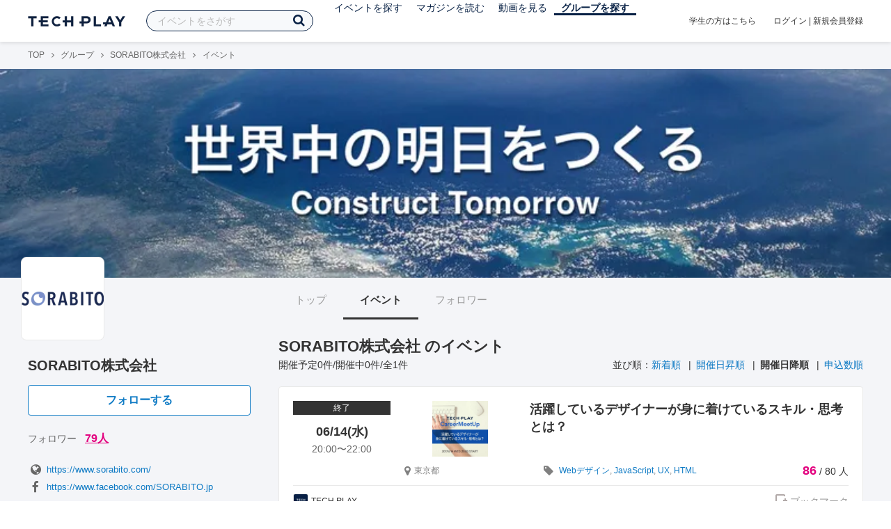

--- FILE ---
content_type: text/html; charset=UTF-8
request_url: https://techplay.jp/community/sorabito/event?sort=started_at.desc&tag_id=194
body_size: 6153
content:
<!DOCTYPE html>
<html lang="ja">
<head>
    <meta charset="utf-8">
    <script>
    var dataLayer = dataLayer || [];
            dataLayer.push({ 'login': 'no', 'user_id': null });
    
    (function(w,d,s,l,i){w[l]=w[l]||[];w[l].push({'gtm.start':
        new Date().getTime(),event:'gtm.js'});var f=d.getElementsByTagName(s)[0],
        j=d.createElement(s),dl=l!='dataLayer'?'&l='+l:'';j.async=true;j.src=
        '//www.googletagmanager.com/gtm.js?id='+i+dl;f.parentNode.insertBefore(j,f);
    })(window,document,'script','dataLayer','GTM-K37XWQ');
</script>    <link rel="canonical" href="https://techplay.jp/community/sorabito/event" />
    <title>イベント｜SORABITO株式会社のイベント・技術情報 - TECH PLAY［テックプレイ］</title>
    <meta name="author" content="TECH PLAY">
    <meta name="keywords" content="TECH PLAY,テックプレイ,IT勉強会,ITセミナー,ITイベント,エンジニア勉強会,技術勉強会,IT勉強会カレンダー">
    <meta name="description" content="SORABITO株式会社に関するイベント情報をまとめたページです。">
    <meta property="fb:app_id" content="703735426307641" />
    <meta property="og:type" content="article" />
    <meta property="og:title" content="イベント｜SORABITO株式会社のイベント・技術情報 - TECH PLAY［テックプレイ］" />
    <meta property="og:description" content="SORABITO株式会社に関するイベント情報をまとめたページです。"/>
    <meta property="og:image" content="https://s3.techplay.jp/images/organizer/b1d626bb3b5e9bce6d7d74b143cbcb8354e0ba67.png?w=160" />
    <meta property="og:url" content="https://techplay.jp/community/sorabito/event" />
    <meta property="og:site_name" content="TECH PLAY" />
    <meta property="og:locale" content="ja_JP" />
    <meta name="twitter:card" content="summary">
    <meta name="twitter:site" content="@techplayjp">
    <meta name="twitter:title" content="イベント｜SORABITO株式会社のイベント・技術情報 - TECH PLAY［テックプレイ］">
    <meta name="twitter:description" content="SORABITO株式会社に関するイベント情報をまとめたページです。">
    <meta name="twitter:image:src" content="https://s3.techplay.jp/images/organizer/b1d626bb3b5e9bce6d7d74b143cbcb8354e0ba67.png?w=160">

    
    <meta name="csrf-token" content="JH0W6GbUHNrXRjl9BSDamHpSO3iXB82zq8bUVX5o">
    <meta name="viewport" content="width=device-width, maximum-scale=1">
    <link rel="icon" type="image/x-icon" href="https://files.techplay.jp/ZXTC246WG/images/favicon.ico">
    <link rel="apple-touch-icon" sizes="144x144" href="https://files.techplay.jp/ZXTC246WG/images/icon/apple-touch-icon-144.png">
    <link rel="apple-touch-icon" sizes="152x152" href="https://files.techplay.jp/ZXTC246WG/images/icon/apple-touch-icon-152.png">
    <link rel="apple-touch-icon" sizes="180x180" href="https://files.techplay.jp/ZXTC246WG/images/icon/apple-touch-icon-180.png">
    <link rel="manifest" href="https://files.techplay.jp/ZXTC246WG/manifest.json">
    <link href="https://fonts.googleapis.com/css?family=Noto+Sans+JP:400,700&amp;subset=japanese" rel="stylesheet">
    <link rel="stylesheet" href="https://files.techplay.jp/ZXTC246WG/css/frontend.css">
</head>
<body>
<noscript>
    <iframe src="//www.googletagmanager.com/ns.html?id=GTM-K37XWQ"
        height="0" width="0" style="display:none;visibility:hidden"></iframe>
</noscript><script>window.fbAsyncInit = function() {FB.init({appId:'703735426307641',xfbml:true,version:'v18.0'});};</script>
<script async defer crossorigin="anonymous" src="https://connect.facebook.net/ja_JP/sdk.js"></script>
<div class="wrap-owner-body" id="mainContentArea">

<header id="js-pageheader" class="pageheader">
    <div class="pageheader-inner">
        <div class="pageheader-col">
            <div class="pageheader-logo">
                <a href="https://techplay.jp"><img src="https://files.techplay.jp/ZXTC246WG/images/logo.png" alt="TECH PLAY"></a>
            </div>
            <div class="pageheader-search">
    <form method="get" name="event" action="https://techplay.jp/event/search">
        <input id="kw_search" type="text" class="pageheader-search-input" name="keyword" autocomplete="off" placeholder="イベントをさがす" value="">
        <button id="searchBtn" class="pageheader-search-btn" type="submit">
            <i class="fa fa-search" aria-label="キーワード検索"></i>
        </button>
    </form>
    <div id="suggest" style="display: none;"></div>
    </div>
            <nav class="pageheader-nav">
                <ul class="pageheader-nav-list">
                    <li class="pageheader-dropdown ">
                        <a href="https://techplay.jp/event">イベントを探す</a>
                        <ul class="pageheader-dropdown-content">
                            <li class=""><a href="https://techplay.jp/event/today">本日開催のイベント</a></li>
                            <li class=""><a href="https://techplay.jp/event/tomorrow">明日開催のイベント</a></li>
                            <li class=""><a href="https://techplay.jp/ranking/future_event">ランキング</a></li>
                            <li class=""><a href="https://techplay.jp/calendar">カレンダー</a></li>
                        </ul>
                    </li>
                    <li class="pageheader-dropdown ">
                        <a href="https://techplay.jp/column">マガジンを読む</a>
                        <ul class="pageheader-dropdown-content">
                            <li class=""><a href="https://techplay.jp/column">マガジン</a></li>
                            <li class=""><a href="https://techplay.jp/blog">技術ブログ</a></li>
                            <li class=""><a href="https://techplay.jp/book">書籍</a></li>
                        </ul>
                    </li>
                    <li class="">
                        <a href="https://techplay.jp/video">動画を見る</a>
                    </li>
                    <li class="pageheader-dropdown pageheader-nav-current">
                        <a href="https://techplay.jp/community">グループを探す</a>
                        <ul class="pageheader-dropdown-content">
                            <li class=""><a href="https://techplay.jp/community_entry">グループを作る</a></li>
                            <li><a href="https://owner.techplay.jp" target="_blank">イベント作成・管理</a></li>
                        </ul>
                    </li>
                </ul>
            </nav>
        </div>
        <div class="pageheader-col">
            <div class="pageheader-student">
                <a href="https://techplay.jp/student">学生の方はこちら</a>
            </div>
                            <div class="pageheader-login">
                    <a href="https://techplay.jp/login">ログイン</a>  |  <a href="https://techplay.jp/user/signup">新規会員登録</a>
                </div>
                    </div>
    </div>
</header>

<section class="wrap-body-bg">

        <div class="breadcrumbs" role="navigation">
    <ul class="breadcrumbs-inner">
        <li class="breadcrumbs-item"><a href="https://techplay.jp">TOP</a></li>
                                    <li class="breadcrumbs-item"><a href="https://techplay.jp/community">グループ</a></li>
                            <li class="breadcrumbs-item"><a href="https://techplay.jp/community/sorabito">SORABITO株式会社</a></li>
                            <li class="breadcrumbs-item">イベント</li>
    </ul>
</div>

<script type="application/ld+json">
{
    "@context": "https:\/\/schema.org",
    "@type": "BreadcrumbList",
    "itemListElement": [
        {
            "@type": "ListItem",
            "position": 1,
            "name": "TOP",
            "item": "https:\/\/techplay.jp"
        },
        {
            "@type": "ListItem",
            "position": 2,
            "name": "\u30b0\u30eb\u30fc\u30d7",
            "item": "https:\/\/techplay.jp\/community"
        },
        {
            "@type": "ListItem",
            "position": 3,
            "name": "SORABITO\u682a\u5f0f\u4f1a\u793e",
            "item": "https:\/\/techplay.jp\/community\/sorabito"
        },
        {
            "@type": "ListItem",
            "position": 4,
            "name": "\u30a4\u30d9\u30f3\u30c8",
            "item": "https:\/\/techplay.jp\/community\/sorabito\/event"
        }
    ]
}
</script>

        <div class="wrap-cover">
        <div class="cover" style="background-image: url('https://s3.techplay.jp/images/organizer/0e2b8e631c708c4bd5c8b1ea4d8f3d982eb55b8f.png?w=1920'); background-color: ;"></div>
</div>

        <div class="wrap-content">
                <div id="side-content">
    <div class="owner-brand-logo" style="background-image:url('https://s3.techplay.jp/images/organizer/b1d626bb3b5e9bce6d7d74b143cbcb8354e0ba67.png?w=160');"></div>
    <div class="box-profile" style="margin-top: 110px;">
        <div class="name">
            <div class="owner-name">SORABITO株式会社</div>
                            <div class="owner-follow-btn">
                    <a class="followWithLoginBtn" href="https://techplay.jp/login">フォローする</a>
                </div>
                        <div class="owner-follower">フォロワー
                                    <a class="owner-follower-count" href="https://techplay.jp/community/sorabito/follower" data-community-follower-count="672">79人</a>
                            </div>
        </div>
        <div class="box-profile-sub">
            <div class="account">
                                <div class="account-item">
                    <a href="https://www.sorabito.com/" target="_blank" rel="noopener noreferrer" title="ホームページ">
                        <i class="fa fa-fw fa-lg fa-globe" aria-label="ホームページ"></i>https://www.sorabito.com/
                    </a>
                </div>
                                                                <div class="account-item">
                    <a href="https://www.facebook.com/SORABITO.jp" target="_blank" rel="noopener noreferrer" title="Facebookページ">
                        <i class="fa fa-fw fa-lg fa-facebook" aria-label="Facebook"></i>https://www.facebook.com/SORABITO.jp
                    </a>
                </div>
                                                            </div>
                                        <div class="tags">
                                        <a href="https://techplay.jp/community/sorabito?tag_id=8" class="tags-item">AWS</a>
                                        <a href="https://techplay.jp/community/sorabito?tag_id=54" class="tags-item">Elasticsearch</a>
                                        <a href="https://techplay.jp/community/sorabito?tag_id=59" class="tags-item">Erlang</a>
                                        <a href="https://techplay.jp/community/sorabito?tag_id=97" class="tags-item">Java</a>
                                        <a href="https://techplay.jp/community/sorabito?tag_id=118" class="tags-item">Lisp</a>
                                        <a href="https://techplay.jp/community/sorabito?tag_id=125" class="tags-item">Meetup</a>
                                        <a href="https://techplay.jp/community/sorabito?tag_id=162" class="tags-item">Redis</a>
                                        <a href="https://techplay.jp/community/sorabito?tag_id=165" class="tags-item">Ruby</a>
                                        <a href="https://techplay.jp/community/sorabito?tag_id=516" class="tags-item">スタートアップ</a>
                                        <a href="https://techplay.jp/community/sorabito?tag_id=574" class="tags-item">Vue.js</a>
                                        <a href="https://techplay.jp/community/sorabito?tag_id=576" class="tags-item">データベース</a>
                                    </div>
                    </div>
    </div>

    
    
    <div class="group-contact">
        <a href="https://techplay.jp/community/sorabito/contact">
            <i class="fa fa-envelope-o fa-fw"></i> グループに関するお問い合わせ
        </a>
    </div>
</div>
                <div id="main-content">
                        <ul class="owner-tab-menu">
    <li><a href="https://techplay.jp/community/sorabito">トップ</a></li>
            <li class="active"><a href="#">イベント</a></li>
                <li><a href="https://techplay.jp/community/sorabito/follower">フォロワー</a></li>
    </ul>
            <article class="ownerPage">
                <h1 class="content-heading">SORABITO株式会社 のイベント</h1>
                <div class="content-info">
                    <div class="content-num">
                        開催予定0件/開催中0件/全1件
                    </div>
                                            <div class="content-sort">
                        <div>並び順：</div>
                                                    <div>
                                                            <a href="https://techplay.jp/community/sorabito/event?sort=created_at.desc&amp;tag_id=194">新着順</a>
                                                        </div>
                                                    <div>
                                                            <a href="https://techplay.jp/community/sorabito/event?sort=started_at.asc&amp;tag_id=194">開催日昇順</a>
                                                        </div>
                                                    <div>
                                                            <strong>開催日降順</strong>
                                                        </div>
                                                    <div>
                                                            <a href="https://techplay.jp/community/sorabito/event?sort=entered.desc&amp;tag_id=194">申込数順</a>
                                                        </div>
                                            </div>
                                    </div>
                                                            <div class="eventlist-card" itemscope itemtype="https://schema.org/Event">
    <div class="eventlist-card-body">
        <div class="eventlist-card-date">
                            <div class="eventlist-card-label labels">
                    <span class="end">終了</span>
                </div>
                                        <div class="eventlist-card-day">06/14(水)</div>
                <div class="eventlist-card-time">
                    <span content="2017-06-14T20:00:00+09:00" itemprop="startDate">20:00</span>〜<span content="2017-06-14T22:00:00+09:00" itemprop="endDate">22:00</span>
                </div>
                    </div>
        <div class="eventlist-card-inner">
            <div class="eventlist-card-header">
                                    <a class="eventlist-card-thumbnail" href="https://techplay.jp/event/622513" style="background-image: url(https://s3.techplay.jp/images/event/0975dceb69baa74cf6588b2fe342a7adb43817e9.jpg?w=600);" itemprop="image"></a>
                                <h3 class="eventlist-card-title">
                    <a itemprop="url" href="https://techplay.jp/event/622513"><span itemprop="name">活躍しているデザイナーが身に着けているスキル・思考とは？</span></a>
                </h3>
            </div>
                                    <div class="eventlist-card-info">
                                    <meta itemprop="eventAttendanceMode" content="https://schema.org/OfflineEventAttendanceMode"/>
                    <div class="eventlist-card-area" itemprop="location" itemscope itemtype="https://schema.org/Place">
                        <i class="fa fa-lg fa-map-marker"></i><span>東京都</span>

                                                    <meta itemprop="name" content="TECH PLAY SHIBUYA"/>
                                                            <meta itemprop="address" itemtype="https://schema.org/PostalAddress" content="東京都渋谷区宇田川町20-17 NMF渋谷公園通りビル 8F"/>
                                                                        </div>
                                                                <div class="eventlist-card-tags">
                                                                <i class="fa fa-lg fa-tag"></i>
                                                                                <a href="https://techplay.jp/community/sorabito/event?tag_id=552">Webデザイン</a>,                                                                                 <a href="https://techplay.jp/community/sorabito/event?tag_id=98">JavaScript</a>,                                                                                 <a href="https://techplay.jp/community/sorabito/event?tag_id=194">UX</a>,                                                                                 <a href="https://techplay.jp/community/sorabito/event?tag_id=255">HTML</a>                                                            </div>
                                    <div class="eventlist-card-capacity">
                                                    <span class="eventlist-card-capacity-entered full">86</span>
                            /                                                                            80
                                                人                    </div>
                            </div>
        </div>
    </div>
    <div class="eventlist-card-footer">
                    <div class="eventlist-card-owner">
                                    <a href="https://techplay.jp/community/techplay" class="eventlist-card-owner-item">
                        <div class="eventlist-card-owner-thumbs" style="background-image: url(https://s3.techplay.jp/images/organizer/490f2c89e09d5571342bf9a179c3576d17853356.png?w=160);"></div>
                        <div class="eventlist-card-owner-name">TECH PLAY</div>
                    </a>
                            </div>
                                    <a href="https://techplay.jp/login" class="bookmark-btn" data-is-text="true" title="ブックマーク">
        <span class="bookmark-icon"></span><span class="bookmark-text">ブックマーク</span>
    </a>
            </div>
</div>
                    
                                                </article>
        </div>    </div>
    <input type="hidden" id="search_tag" name="tag" value="">
</section>

<footer class="pageFooter">
        <div class="pageFooter-menu">
    <div class="pageFooter-menu-inner">
        <section class="pageFooter-menu-col">
            <h4 class="pageFooter-menu-title">CONTENTS</h4>
            <ul class="pageFooter-menu-content">
                <li><a href="https://techplay.jp/event">イベント</a></li>
                <li><a href="https://techplay.jp/calendar">カレンダー</a></li>
                <li><a href="https://techplay.jp/column">マガジン</a></li>
                <li><a href="https://techplay.jp/blog">技術ブログ</a></li>
                <li><a href="https://techplay.jp/video">動画</a></li>
                <li><a href="https://techplay.jp/book">書籍</a></li>
                <li><a href="https://techplay.jp/community">グループ</a></li>
                <li><a href="https://techplay.jp/ranking/future_event">ランキング</a></li>
                <li><a href="https://techplay.jp/tag">タグ一覧</a></li>
            </ul>
        </section>
        <section class="pageFooter-menu-col">
            <h4 class="pageFooter-menu-title">TECH PLAY BUSINESS</h4>
            <ul class="pageFooter-menu-content">
                <li><a href="https://business.techplay.jp?utm_campaign=FY24_BRD_Link_TECHPLAYtoBUSINESS&amp;utm_source=techplay&amp;utm_medium=referral&amp;utm_content=footer" target="_blank">TECH PLAY BUSINESSとは？</a></li>
                <li><a href="https://business.techplay.jp/recruit?utm_campaign=FY24_BRD_Link_TECHPLAYtoBUSINESS&amp;utm_source=techplay&amp;utm_medium=referral&amp;utm_content=footer" target="_blank">エンジニア採用</a></li>
                <li><a href="https://business.techplay.jp/academy?utm_campaign=FY24_BRD_Link_TECHPLAYtoBUSINESS&amp;utm_source=techplay&amp;utm_medium=referral&amp;utm_content=footer" target="_blank">DX / デジタル人材育成</a></li>
                <li><a href="https://business.techplay.jp/engineer-bootcamp?utm_campaign=FY24_BRD_Link_TECHPLAYtoBUSINESS&amp;utm_source=techplay&amp;utm_medium=referral&amp;utm_content=footer" target="_blank">エンジニア育成</a></li>
                <li><a href="https://info.techplay.jp/document_mediaguide?utm_campaign=FY24_BRD_LP_TECHPLAYmediaguide&amp;utm_source=techplay&amp;utm_medium=referral&amp;utm_content=footer" target="_blank">広告掲載</a></li>
            </ul>
        </section>
        <section class="pageFooter-menu-col">
            <h4 class="pageFooter-menu-title">ABOUT</h4>
            <ul class="pageFooter-menu-content">
                <li><a href="https://techplay.jp/about">TECH PLAYとは？</a></li>
                <li><a href="https://techplay.jp/information">お知らせ</a></li>
                <li><a href="https://techplay.jp/company">運営会社</a></li>
                <li><a href="https://techplay.jp/faq">よくある質問</a></li>
                <li><a href="https://techplay.jp/community_entry">イベントをはじめる</a></li>
                <li><a href="https://owner.techplay.jp" target="_blank">イベント管理</a></li>
                            </ul>
        </section>
        <section class="pageFooter-menu-col">
            <h4 class="pageFooter-menu-title">POLICY</h4>
            <ul class="pageFooter-menu-content">
                <li><a href="https://techplay.jp/terms_of_use">TECH PLAY サービスユーザー利用規約</a></li>
                <li><a href="https://techplay.jp/privacy">個人情報の取扱いについて</a></li>
                <li><a href="https://techplay.jp/asct">特定商取引に関する法律に基づく表示</a></li>
                <li><a href="https://persol-innovation.co.jp/policy/cookie/">パーソナルデータの外部送信について</a></li>
            </ul>
        </section>
    </div>
</div>
        <div class="pageFooter-info">
    <div class="pageFooter-info-inner">
        <p class="pageFooter-info-copyright"><small>(c) 2026 PERSOL INNOVATION CO., LTD.</small></p>
        <ul class="pageFooter-info-sns">
            <li>
                <a class="pageFooter-info-sns-twitter" href="https://x.com/techplayjp" title="X" target="_blank">
                    <i class="fa fa-twitter" aria-hidden="true"></i>
                </a>
            </li>
            <li>
                <a class="pageFooter-info-sns-facebook" href="https://www.facebook.com/285819165154880" title="Facebookページ" target="_blank">
                    <i class="fa fa-facebook" aria-hidden="true"></i>
                </a>
            </li>
            <li>
                <a class="pageFooter-info-sns-youtube" href="https://www.youtube.com/@techplay4535/videos" title="YouTube" target="_blank">
                    <i class="fa fa-youtube-play" aria-hidden="true"></i>
                </a>
            </li>
            <li>
                <a class="pageFooter-info-sns-rss" href="https://rss.techplay.jp/event/w3c-rss-format/rss.xml" title="新規イベントFeed" target="_blank">
                    <i class="fa fa-rss" aria-hidden="true"></i>
                </a>
            </li>
        </ul>
    </div>
</div>
</footer>

</div>
<div id="js-flash-msg-area" class="flashMessageArea"></div>
<script src="https://files.techplay.jp/ZXTC246WG/js/frontend.js" crossorigin="anonymous"></script>
<script>
    (function() {
        dialog = new Dialog();
        dialog.init();
                    })();
    (function() {
        $('#kw_search')
            .focus(function(){
                $('.pageheader-search-balloon').attr('aria-expanded', 'true');
            }).blur(function(){
                $('.pageheader-search-balloon').attr('aria-expanded', 'false');
            })
            .on('input', function() {
                if ($(this).val()) {
                    $('.pageheader-search-balloon').attr('aria-expanded', 'false');
                } else {
                    $('.pageheader-search-balloon').attr('aria-expanded', 'true');
                }
            });
    })();
</script>
</body>
</html>


--- FILE ---
content_type: text/css
request_url: https://files.techplay.jp/ZXTC246WG/css/frontend.css
body_size: 103505
content:
@charset "UTF-8";*,::after,::before{box-sizing:inherit;margin:0;padding:0;border:0;outline:0;vertical-align:inherit}html{box-sizing:border-box;height:100%;-webkit-text-size-adjust:100%;-moz-text-size-adjust:100%;-ms-text-size-adjust:100%;text-size-adjust:100%}body{position:relative;height:100%;vertical-align:baseline}article,aside,br,dialog,figcaption,figure,footer,header,hr,main,menu,nav,section{display:block}audio,canvas,video{display:inline-block}audio,canvas,iframe,img,svg,video{vertical-align:middle}ol,ul{list-style:none}blockquote,q{quotes:none}blockquote::after,blockquote::before,q::after,q::before{content:'';content:none}img{border-style:none}svg{fill:currentColor}svg:not(:root){overflow:hidden}table{border-collapse:collapse;border-spacing:0;empty-cells:show}button,input,select,textarea{color:inherit;font-family:inherit;font-style:inherit;font-weight:inherit;font-size:inherit;line-height:inherit}hr{box-sizing:content-box;height:0;overflow:visible}@font-face{font-family:"Yu Gothic";src:local("Yu Gothic Medium");font-weight:100}@font-face{font-family:"Yu Gothic";src:local("Yu Gothic Medium");font-weight:200}@font-face{font-family:"Yu Gothic";src:local("Yu Gothic Medium");font-weight:300}@font-face{font-family:"Yu Gothic";src:local("Yu Gothic Medium");font-weight:400}@font-face{font-family:"Yu Gothic";src:local("Yu Gothic Bold");font-weight:700}/*!
 * "Poppins" is lisenced under the SIL Open Font License 1.1
 * http://fonts.googleapis.com
 * https://www.google.com/fonts/attribution
 * http://scripts.sil.org/OFL
 */@font-face{font-family:Poppins;src:url(../fonts/google/Poppins/Poppins-Medium.woff) format("woff"),url(../fonts/google/Poppins/Poppins-Medium.ttf) format("truetype")}/*!
 * Copyright Google Principal design
 *
 * Licensed under the Apache License, Version 2.0 (the "License");
 * you may not use this file except in compliance with the License.
 * You may obtain a copy of the License at
 *
 * http://www.apache.org/licenses/LICENSE-2.0
 *
 * Unless required by applicable law or agreed to in writing, software
 * distributed under the License is distributed on an "AS IS" BASIS,
 * WITHOUT WARRANTIES OR CONDITIONS OF ANY KIND, either express or implied.
 * See the License for the specific language governing permissions and
 * limitations under the License.
 */@font-face{font-family:Noto Sans;src:url(../fonts/google/NotoSans/NotoSans-Regular.woff) format("woff"),url(../fonts/google/NotoSans/NotoSans-Regular.ttf) format("truetype");font-weight:400}@font-face{font-family:Noto Sans;src:url(../fonts/google/NotoSans/NotoSans-Bold.woff) format("woff"),url(../fonts/google/NotoSans/NotoSans-Bold.ttf) format("truetype");font-weight:700}.fa::before{vertical-align:baseline}/*!
 *  Font Awesome 4.7.0 by @davegandy - http://fontawesome.io - @fontawesome
 *  License - http://fontawesome.io/license (Font: SIL OFL 1.1, CSS: MIT License)
 */@font-face{font-family:FontAwesome;src:url(../fonts/fontawesome-webfont.eot?v=4.7.0);src:url(../fonts/fontawesome-webfont.eot?#iefix&v=4.7.0) format("embedded-opentype"),url(../fonts/fontawesome-webfont.woff2?v=4.7.0) format("woff2"),url(../fonts/fontawesome-webfont.woff?v=4.7.0) format("woff"),url(../fonts/fontawesome-webfont.ttf?v=4.7.0) format("truetype"),url(../fonts/fontawesome-webfont.svg?v=4.7.0#fontawesomeregular) format("svg");font-weight:400;font-style:normal}.fa{display:inline-block;font:normal normal normal 14px/1 FontAwesome;font-size:inherit;text-rendering:auto;-webkit-font-smoothing:antialiased;-moz-osx-font-smoothing:grayscale}.fa-lg{font-size:1.33333em;line-height:.75em;vertical-align:-15%}.fa-2x{font-size:2em}.fa-3x{font-size:3em}.fa-4x{font-size:4em}.fa-5x{font-size:5em}.fa-fw{width:1.28571em;text-align:center}.fa-ul{padding-left:0;margin-left:2.14286em;list-style-type:none}.fa-ul>li{position:relative}.fa-li{position:absolute;left:-2.14286em;width:2.14286em;top:.14286em;text-align:center}.fa-li.fa-lg{left:-1.85714em}.fa-border{padding:.2em .25em .15em;border:solid .08em #eee;border-radius:.1em}.fa-pull-left{float:left}.fa-pull-right{float:right}.fa.fa-pull-left{margin-right:.3em}.fa.fa-pull-right{margin-left:.3em}.pull-right{float:right}.pull-left{float:left}.fa.pull-left{margin-right:.3em}.fa.pull-right{margin-left:.3em}.fa-spin{-webkit-animation:fa-spin 2s infinite linear;animation:fa-spin 2s infinite linear}.fa-pulse{-webkit-animation:fa-spin 1s infinite steps(8);animation:fa-spin 1s infinite steps(8)}@-webkit-keyframes fa-spin{0%{-webkit-transform:rotate(0deg);transform:rotate(0deg)}100%{-webkit-transform:rotate(359deg);transform:rotate(359deg)}}@keyframes fa-spin{0%{-webkit-transform:rotate(0deg);transform:rotate(0deg)}100%{-webkit-transform:rotate(359deg);transform:rotate(359deg)}}.fa-rotate-90{-webkit-transform:rotate(90deg);transform:rotate(90deg)}.fa-rotate-180{-webkit-transform:rotate(180deg);transform:rotate(180deg)}.fa-rotate-270{-webkit-transform:rotate(270deg);transform:rotate(270deg)}.fa-flip-horizontal{-webkit-transform:scale(-1,1);transform:scale(-1,1)}.fa-flip-vertical{-webkit-transform:scale(1,-1);transform:scale(1,-1)}:root .fa-flip-horizontal,:root .fa-flip-vertical,:root .fa-rotate-180,:root .fa-rotate-270,:root .fa-rotate-90{-webkit-filter:none;filter:none}.fa-stack{position:relative;display:inline-block;width:2em;height:2em;line-height:2em;vertical-align:middle}.fa-stack-1x,.fa-stack-2x{position:absolute;left:0;width:100%;text-align:center}.fa-stack-1x{line-height:inherit}.fa-stack-2x{font-size:2em}.fa-inverse{color:#fff}.fa-glass:before{content:"\f000"}.fa-music:before{content:"\f001"}.fa-search:before{content:"\f002"}.fa-envelope-o:before{content:"\f003"}.fa-heart:before{content:"\f004"}.fa-star:before{content:"\f005"}.fa-star-o:before{content:"\f006"}.fa-user:before{content:"\f007"}.fa-film:before{content:"\f008"}.fa-th-large:before{content:"\f009"}.fa-th:before{content:"\f00a"}.fa-th-list:before{content:"\f00b"}.fa-check:before{content:"\f00c"}.fa-close:before,.fa-remove:before,.fa-times:before{content:"\f00d"}.fa-search-plus:before{content:"\f00e"}.fa-search-minus:before{content:"\f010"}.fa-power-off:before{content:"\f011"}.fa-signal:before{content:"\f012"}.fa-cog:before,.fa-gear:before{content:"\f013"}.fa-trash-o:before{content:"\f014"}.fa-home:before{content:"\f015"}.fa-file-o:before{content:"\f016"}.fa-clock-o:before{content:"\f017"}.fa-road:before{content:"\f018"}.fa-download:before{content:"\f019"}.fa-arrow-circle-o-down:before{content:"\f01a"}.fa-arrow-circle-o-up:before{content:"\f01b"}.fa-inbox:before{content:"\f01c"}.fa-play-circle-o:before{content:"\f01d"}.fa-repeat:before,.fa-rotate-right:before{content:"\f01e"}.fa-refresh:before{content:"\f021"}.fa-list-alt:before{content:"\f022"}.fa-lock:before{content:"\f023"}.fa-flag:before{content:"\f024"}.fa-headphones:before{content:"\f025"}.fa-volume-off:before{content:"\f026"}.fa-volume-down:before{content:"\f027"}.fa-volume-up:before{content:"\f028"}.fa-qrcode:before{content:"\f029"}.fa-barcode:before{content:"\f02a"}.fa-tag:before{content:"\f02b"}.fa-tags:before{content:"\f02c"}.fa-book:before{content:"\f02d"}.fa-bookmark:before{content:"\f02e"}.fa-print:before{content:"\f02f"}.fa-camera:before{content:"\f030"}.fa-font:before{content:"\f031"}.fa-bold:before{content:"\f032"}.fa-italic:before{content:"\f033"}.fa-text-height:before{content:"\f034"}.fa-text-width:before{content:"\f035"}.fa-align-left:before{content:"\f036"}.fa-align-center:before{content:"\f037"}.fa-align-right:before{content:"\f038"}.fa-align-justify:before{content:"\f039"}.fa-list:before{content:"\f03a"}.fa-dedent:before,.fa-outdent:before{content:"\f03b"}.fa-indent:before{content:"\f03c"}.fa-video-camera:before{content:"\f03d"}.fa-image:before,.fa-photo:before,.fa-picture-o:before{content:"\f03e"}.fa-pencil:before{content:"\f040"}.fa-map-marker:before{content:"\f041"}.fa-adjust:before{content:"\f042"}.fa-tint:before{content:"\f043"}.fa-edit:before,.fa-pencil-square-o:before{content:"\f044"}.fa-share-square-o:before{content:"\f045"}.fa-check-square-o:before{content:"\f046"}.fa-arrows:before{content:"\f047"}.fa-step-backward:before{content:"\f048"}.fa-fast-backward:before{content:"\f049"}.fa-backward:before{content:"\f04a"}.fa-play:before{content:"\f04b"}.fa-pause:before{content:"\f04c"}.fa-stop:before{content:"\f04d"}.fa-forward:before{content:"\f04e"}.fa-fast-forward:before{content:"\f050"}.fa-step-forward:before{content:"\f051"}.fa-eject:before{content:"\f052"}.fa-chevron-left:before{content:"\f053"}.fa-chevron-right:before{content:"\f054"}.fa-plus-circle:before{content:"\f055"}.fa-minus-circle:before{content:"\f056"}.fa-times-circle:before{content:"\f057"}.fa-check-circle:before{content:"\f058"}.fa-question-circle:before{content:"\f059"}.fa-info-circle:before{content:"\f05a"}.fa-crosshairs:before{content:"\f05b"}.fa-times-circle-o:before{content:"\f05c"}.fa-check-circle-o:before{content:"\f05d"}.fa-ban:before{content:"\f05e"}.fa-arrow-left:before{content:"\f060"}.fa-arrow-right:before{content:"\f061"}.fa-arrow-up:before{content:"\f062"}.fa-arrow-down:before{content:"\f063"}.fa-mail-forward:before,.fa-share:before{content:"\f064"}.fa-expand:before{content:"\f065"}.fa-compress:before{content:"\f066"}.fa-plus:before{content:"\f067"}.fa-minus:before{content:"\f068"}.fa-asterisk:before{content:"\f069"}.fa-exclamation-circle:before{content:"\f06a"}.fa-gift:before{content:"\f06b"}.fa-leaf:before{content:"\f06c"}.fa-fire:before{content:"\f06d"}.fa-eye:before{content:"\f06e"}.fa-eye-slash:before{content:"\f070"}.fa-exclamation-triangle:before,.fa-warning:before{content:"\f071"}.fa-plane:before{content:"\f072"}.fa-calendar:before{content:"\f073"}.fa-random:before{content:"\f074"}.fa-comment:before{content:"\f075"}.fa-magnet:before{content:"\f076"}.fa-chevron-up:before{content:"\f077"}.fa-chevron-down:before{content:"\f078"}.fa-retweet:before{content:"\f079"}.fa-shopping-cart:before{content:"\f07a"}.fa-folder:before{content:"\f07b"}.fa-folder-open:before{content:"\f07c"}.fa-arrows-v:before{content:"\f07d"}.fa-arrows-h:before{content:"\f07e"}.fa-bar-chart-o:before,.fa-bar-chart:before{content:"\f080"}.fa-twitter-square:before{content:"\f081"}.fa-facebook-square:before{content:"\f082"}.fa-camera-retro:before{content:"\f083"}.fa-key:before{content:"\f084"}.fa-cogs:before,.fa-gears:before{content:"\f085"}.fa-comments:before{content:"\f086"}.fa-thumbs-o-up:before{content:"\f087"}.fa-thumbs-o-down:before{content:"\f088"}.fa-star-half:before{content:"\f089"}.fa-heart-o:before{content:"\f08a"}.fa-sign-out:before{content:"\f08b"}.fa-linkedin-square:before{content:"\f08c"}.fa-thumb-tack:before{content:"\f08d"}.fa-external-link:before{content:"\f08e"}.fa-sign-in:before{content:"\f090"}.fa-trophy:before{content:"\f091"}.fa-github-square:before{content:"\f092"}.fa-upload:before{content:"\f093"}.fa-lemon-o:before{content:"\f094"}.fa-phone:before{content:"\f095"}.fa-square-o:before{content:"\f096"}.fa-bookmark-o:before{content:"\f097"}.fa-phone-square:before{content:"\f098"}.fa-twitter:before{content:"\f099"}.fa-facebook-f:before,.fa-facebook:before{content:"\f09a"}.fa-github:before{content:"\f09b"}.fa-unlock:before{content:"\f09c"}.fa-credit-card:before{content:"\f09d"}.fa-feed:before,.fa-rss:before{content:"\f09e"}.fa-hdd-o:before{content:"\f0a0"}.fa-bullhorn:before{content:"\f0a1"}.fa-bell:before{content:"\f0f3"}.fa-certificate:before{content:"\f0a3"}.fa-hand-o-right:before{content:"\f0a4"}.fa-hand-o-left:before{content:"\f0a5"}.fa-hand-o-up:before{content:"\f0a6"}.fa-hand-o-down:before{content:"\f0a7"}.fa-arrow-circle-left:before{content:"\f0a8"}.fa-arrow-circle-right:before{content:"\f0a9"}.fa-arrow-circle-up:before{content:"\f0aa"}.fa-arrow-circle-down:before{content:"\f0ab"}.fa-globe:before{content:"\f0ac"}.fa-wrench:before{content:"\f0ad"}.fa-tasks:before{content:"\f0ae"}.fa-filter:before{content:"\f0b0"}.fa-briefcase:before{content:"\f0b1"}.fa-arrows-alt:before{content:"\f0b2"}.fa-group:before,.fa-users:before{content:"\f0c0"}.fa-chain:before,.fa-link:before{content:"\f0c1"}.fa-cloud:before{content:"\f0c2"}.fa-flask:before{content:"\f0c3"}.fa-cut:before,.fa-scissors:before{content:"\f0c4"}.fa-copy:before,.fa-files-o:before{content:"\f0c5"}.fa-paperclip:before{content:"\f0c6"}.fa-floppy-o:before,.fa-save:before{content:"\f0c7"}.fa-square:before{content:"\f0c8"}.fa-bars:before,.fa-navicon:before,.fa-reorder:before{content:"\f0c9"}.fa-list-ul:before{content:"\f0ca"}.fa-list-ol:before{content:"\f0cb"}.fa-strikethrough:before{content:"\f0cc"}.fa-underline:before{content:"\f0cd"}.fa-table:before{content:"\f0ce"}.fa-magic:before{content:"\f0d0"}.fa-truck:before{content:"\f0d1"}.fa-pinterest:before{content:"\f0d2"}.fa-pinterest-square:before{content:"\f0d3"}.fa-google-plus-square:before{content:"\f0d4"}.fa-google-plus:before{content:"\f0d5"}.fa-money:before{content:"\f0d6"}.fa-caret-down:before{content:"\f0d7"}.fa-caret-up:before{content:"\f0d8"}.fa-caret-left:before{content:"\f0d9"}.fa-caret-right:before{content:"\f0da"}.fa-columns:before{content:"\f0db"}.fa-sort:before,.fa-unsorted:before{content:"\f0dc"}.fa-sort-desc:before,.fa-sort-down:before{content:"\f0dd"}.fa-sort-asc:before,.fa-sort-up:before{content:"\f0de"}.fa-envelope:before{content:"\f0e0"}.fa-linkedin:before{content:"\f0e1"}.fa-rotate-left:before,.fa-undo:before{content:"\f0e2"}.fa-gavel:before,.fa-legal:before{content:"\f0e3"}.fa-dashboard:before,.fa-tachometer:before{content:"\f0e4"}.fa-comment-o:before{content:"\f0e5"}.fa-comments-o:before{content:"\f0e6"}.fa-bolt:before,.fa-flash:before{content:"\f0e7"}.fa-sitemap:before{content:"\f0e8"}.fa-umbrella:before{content:"\f0e9"}.fa-clipboard:before,.fa-paste:before{content:"\f0ea"}.fa-lightbulb-o:before{content:"\f0eb"}.fa-exchange:before{content:"\f0ec"}.fa-cloud-download:before{content:"\f0ed"}.fa-cloud-upload:before{content:"\f0ee"}.fa-user-md:before{content:"\f0f0"}.fa-stethoscope:before{content:"\f0f1"}.fa-suitcase:before{content:"\f0f2"}.fa-bell-o:before{content:"\f0a2"}.fa-coffee:before{content:"\f0f4"}.fa-cutlery:before{content:"\f0f5"}.fa-file-text-o:before{content:"\f0f6"}.fa-building-o:before{content:"\f0f7"}.fa-hospital-o:before{content:"\f0f8"}.fa-ambulance:before{content:"\f0f9"}.fa-medkit:before{content:"\f0fa"}.fa-fighter-jet:before{content:"\f0fb"}.fa-beer:before{content:"\f0fc"}.fa-h-square:before{content:"\f0fd"}.fa-plus-square:before{content:"\f0fe"}.fa-angle-double-left:before{content:"\f100"}.fa-angle-double-right:before{content:"\f101"}.fa-angle-double-up:before{content:"\f102"}.fa-angle-double-down:before{content:"\f103"}.fa-angle-left:before{content:"\f104"}.fa-angle-right:before{content:"\f105"}.fa-angle-up:before{content:"\f106"}.fa-angle-down:before{content:"\f107"}.fa-desktop:before{content:"\f108"}.fa-laptop:before{content:"\f109"}.fa-tablet:before{content:"\f10a"}.fa-mobile-phone:before,.fa-mobile:before{content:"\f10b"}.fa-circle-o:before{content:"\f10c"}.fa-quote-left:before{content:"\f10d"}.fa-quote-right:before{content:"\f10e"}.fa-spinner:before{content:"\f110"}.fa-circle:before{content:"\f111"}.fa-mail-reply:before,.fa-reply:before{content:"\f112"}.fa-github-alt:before{content:"\f113"}.fa-folder-o:before{content:"\f114"}.fa-folder-open-o:before{content:"\f115"}.fa-smile-o:before{content:"\f118"}.fa-frown-o:before{content:"\f119"}.fa-meh-o:before{content:"\f11a"}.fa-gamepad:before{content:"\f11b"}.fa-keyboard-o:before{content:"\f11c"}.fa-flag-o:before{content:"\f11d"}.fa-flag-checkered:before{content:"\f11e"}.fa-terminal:before{content:"\f120"}.fa-code:before{content:"\f121"}.fa-mail-reply-all:before,.fa-reply-all:before{content:"\f122"}.fa-star-half-empty:before,.fa-star-half-full:before,.fa-star-half-o:before{content:"\f123"}.fa-location-arrow:before{content:"\f124"}.fa-crop:before{content:"\f125"}.fa-code-fork:before{content:"\f126"}.fa-chain-broken:before,.fa-unlink:before{content:"\f127"}.fa-question:before{content:"\f128"}.fa-info:before{content:"\f129"}.fa-exclamation:before{content:"\f12a"}.fa-superscript:before{content:"\f12b"}.fa-subscript:before{content:"\f12c"}.fa-eraser:before{content:"\f12d"}.fa-puzzle-piece:before{content:"\f12e"}.fa-microphone:before{content:"\f130"}.fa-microphone-slash:before{content:"\f131"}.fa-shield:before{content:"\f132"}.fa-calendar-o:before{content:"\f133"}.fa-fire-extinguisher:before{content:"\f134"}.fa-rocket:before{content:"\f135"}.fa-maxcdn:before{content:"\f136"}.fa-chevron-circle-left:before{content:"\f137"}.fa-chevron-circle-right:before{content:"\f138"}.fa-chevron-circle-up:before{content:"\f139"}.fa-chevron-circle-down:before{content:"\f13a"}.fa-html5:before{content:"\f13b"}.fa-css3:before{content:"\f13c"}.fa-anchor:before{content:"\f13d"}.fa-unlock-alt:before{content:"\f13e"}.fa-bullseye:before{content:"\f140"}.fa-ellipsis-h:before{content:"\f141"}.fa-ellipsis-v:before{content:"\f142"}.fa-rss-square:before{content:"\f143"}.fa-play-circle:before{content:"\f144"}.fa-ticket:before{content:"\f145"}.fa-minus-square:before{content:"\f146"}.fa-minus-square-o:before{content:"\f147"}.fa-level-up:before{content:"\f148"}.fa-level-down:before{content:"\f149"}.fa-check-square:before{content:"\f14a"}.fa-pencil-square:before{content:"\f14b"}.fa-external-link-square:before{content:"\f14c"}.fa-share-square:before{content:"\f14d"}.fa-compass:before{content:"\f14e"}.fa-caret-square-o-down:before,.fa-toggle-down:before{content:"\f150"}.fa-caret-square-o-up:before,.fa-toggle-up:before{content:"\f151"}.fa-caret-square-o-right:before,.fa-toggle-right:before{content:"\f152"}.fa-eur:before,.fa-euro:before{content:"\f153"}.fa-gbp:before{content:"\f154"}.fa-dollar:before,.fa-usd:before{content:"\f155"}.fa-inr:before,.fa-rupee:before{content:"\f156"}.fa-cny:before,.fa-jpy:before,.fa-rmb:before,.fa-yen:before{content:"\f157"}.fa-rouble:before,.fa-rub:before,.fa-ruble:before{content:"\f158"}.fa-krw:before,.fa-won:before{content:"\f159"}.fa-bitcoin:before,.fa-btc:before{content:"\f15a"}.fa-file:before{content:"\f15b"}.fa-file-text:before{content:"\f15c"}.fa-sort-alpha-asc:before{content:"\f15d"}.fa-sort-alpha-desc:before{content:"\f15e"}.fa-sort-amount-asc:before{content:"\f160"}.fa-sort-amount-desc:before{content:"\f161"}.fa-sort-numeric-asc:before{content:"\f162"}.fa-sort-numeric-desc:before{content:"\f163"}.fa-thumbs-up:before{content:"\f164"}.fa-thumbs-down:before{content:"\f165"}.fa-youtube-square:before{content:"\f166"}.fa-youtube:before{content:"\f167"}.fa-xing:before{content:"\f168"}.fa-xing-square:before{content:"\f169"}.fa-youtube-play:before{content:"\f16a"}.fa-dropbox:before{content:"\f16b"}.fa-stack-overflow:before{content:"\f16c"}.fa-instagram:before{content:"\f16d"}.fa-flickr:before{content:"\f16e"}.fa-adn:before{content:"\f170"}.fa-bitbucket:before{content:"\f171"}.fa-bitbucket-square:before{content:"\f172"}.fa-tumblr:before{content:"\f173"}.fa-tumblr-square:before{content:"\f174"}.fa-long-arrow-down:before{content:"\f175"}.fa-long-arrow-up:before{content:"\f176"}.fa-long-arrow-left:before{content:"\f177"}.fa-long-arrow-right:before{content:"\f178"}.fa-apple:before{content:"\f179"}.fa-windows:before{content:"\f17a"}.fa-android:before{content:"\f17b"}.fa-linux:before{content:"\f17c"}.fa-dribbble:before{content:"\f17d"}.fa-skype:before{content:"\f17e"}.fa-foursquare:before{content:"\f180"}.fa-trello:before{content:"\f181"}.fa-female:before{content:"\f182"}.fa-male:before{content:"\f183"}.fa-gittip:before,.fa-gratipay:before{content:"\f184"}.fa-sun-o:before{content:"\f185"}.fa-moon-o:before{content:"\f186"}.fa-archive:before{content:"\f187"}.fa-bug:before{content:"\f188"}.fa-vk:before{content:"\f189"}.fa-weibo:before{content:"\f18a"}.fa-renren:before{content:"\f18b"}.fa-pagelines:before{content:"\f18c"}.fa-stack-exchange:before{content:"\f18d"}.fa-arrow-circle-o-right:before{content:"\f18e"}.fa-arrow-circle-o-left:before{content:"\f190"}.fa-caret-square-o-left:before,.fa-toggle-left:before{content:"\f191"}.fa-dot-circle-o:before{content:"\f192"}.fa-wheelchair:before{content:"\f193"}.fa-vimeo-square:before{content:"\f194"}.fa-try:before,.fa-turkish-lira:before{content:"\f195"}.fa-plus-square-o:before{content:"\f196"}.fa-space-shuttle:before{content:"\f197"}.fa-slack:before{content:"\f198"}.fa-envelope-square:before{content:"\f199"}.fa-wordpress:before{content:"\f19a"}.fa-openid:before{content:"\f19b"}.fa-bank:before,.fa-institution:before,.fa-university:before{content:"\f19c"}.fa-graduation-cap:before,.fa-mortar-board:before{content:"\f19d"}.fa-yahoo:before{content:"\f19e"}.fa-google:before{content:"\f1a0"}.fa-reddit:before{content:"\f1a1"}.fa-reddit-square:before{content:"\f1a2"}.fa-stumbleupon-circle:before{content:"\f1a3"}.fa-stumbleupon:before{content:"\f1a4"}.fa-delicious:before{content:"\f1a5"}.fa-digg:before{content:"\f1a6"}.fa-pied-piper-pp:before{content:"\f1a7"}.fa-pied-piper-alt:before{content:"\f1a8"}.fa-drupal:before{content:"\f1a9"}.fa-joomla:before{content:"\f1aa"}.fa-language:before{content:"\f1ab"}.fa-fax:before{content:"\f1ac"}.fa-building:before{content:"\f1ad"}.fa-child:before{content:"\f1ae"}.fa-paw:before{content:"\f1b0"}.fa-spoon:before{content:"\f1b1"}.fa-cube:before{content:"\f1b2"}.fa-cubes:before{content:"\f1b3"}.fa-behance:before{content:"\f1b4"}.fa-behance-square:before{content:"\f1b5"}.fa-steam:before{content:"\f1b6"}.fa-steam-square:before{content:"\f1b7"}.fa-recycle:before{content:"\f1b8"}.fa-automobile:before,.fa-car:before{content:"\f1b9"}.fa-cab:before,.fa-taxi:before{content:"\f1ba"}.fa-tree:before{content:"\f1bb"}.fa-spotify:before{content:"\f1bc"}.fa-deviantart:before{content:"\f1bd"}.fa-soundcloud:before{content:"\f1be"}.fa-database:before{content:"\f1c0"}.fa-file-pdf-o:before{content:"\f1c1"}.fa-file-word-o:before{content:"\f1c2"}.fa-file-excel-o:before{content:"\f1c3"}.fa-file-powerpoint-o:before{content:"\f1c4"}.fa-file-image-o:before,.fa-file-photo-o:before,.fa-file-picture-o:before{content:"\f1c5"}.fa-file-archive-o:before,.fa-file-zip-o:before{content:"\f1c6"}.fa-file-audio-o:before,.fa-file-sound-o:before{content:"\f1c7"}.fa-file-movie-o:before,.fa-file-video-o:before{content:"\f1c8"}.fa-file-code-o:before{content:"\f1c9"}.fa-vine:before{content:"\f1ca"}.fa-codepen:before{content:"\f1cb"}.fa-jsfiddle:before{content:"\f1cc"}.fa-life-bouy:before,.fa-life-buoy:before,.fa-life-ring:before,.fa-life-saver:before,.fa-support:before{content:"\f1cd"}.fa-circle-o-notch:before{content:"\f1ce"}.fa-ra:before,.fa-rebel:before,.fa-resistance:before{content:"\f1d0"}.fa-empire:before,.fa-ge:before{content:"\f1d1"}.fa-git-square:before{content:"\f1d2"}.fa-git:before{content:"\f1d3"}.fa-hacker-news:before,.fa-y-combinator-square:before,.fa-yc-square:before{content:"\f1d4"}.fa-tencent-weibo:before{content:"\f1d5"}.fa-qq:before{content:"\f1d6"}.fa-wechat:before,.fa-weixin:before{content:"\f1d7"}.fa-paper-plane:before,.fa-send:before{content:"\f1d8"}.fa-paper-plane-o:before,.fa-send-o:before{content:"\f1d9"}.fa-history:before{content:"\f1da"}.fa-circle-thin:before{content:"\f1db"}.fa-header:before{content:"\f1dc"}.fa-paragraph:before{content:"\f1dd"}.fa-sliders:before{content:"\f1de"}.fa-share-alt:before{content:"\f1e0"}.fa-share-alt-square:before{content:"\f1e1"}.fa-bomb:before{content:"\f1e2"}.fa-futbol-o:before,.fa-soccer-ball-o:before{content:"\f1e3"}.fa-tty:before{content:"\f1e4"}.fa-binoculars:before{content:"\f1e5"}.fa-plug:before{content:"\f1e6"}.fa-slideshare:before{content:"\f1e7"}.fa-twitch:before{content:"\f1e8"}.fa-yelp:before{content:"\f1e9"}.fa-newspaper-o:before{content:"\f1ea"}.fa-wifi:before{content:"\f1eb"}.fa-calculator:before{content:"\f1ec"}.fa-paypal:before{content:"\f1ed"}.fa-google-wallet:before{content:"\f1ee"}.fa-cc-visa:before{content:"\f1f0"}.fa-cc-mastercard:before{content:"\f1f1"}.fa-cc-discover:before{content:"\f1f2"}.fa-cc-amex:before{content:"\f1f3"}.fa-cc-paypal:before{content:"\f1f4"}.fa-cc-stripe:before{content:"\f1f5"}.fa-bell-slash:before{content:"\f1f6"}.fa-bell-slash-o:before{content:"\f1f7"}.fa-trash:before{content:"\f1f8"}.fa-copyright:before{content:"\f1f9"}.fa-at:before{content:"\f1fa"}.fa-eyedropper:before{content:"\f1fb"}.fa-paint-brush:before{content:"\f1fc"}.fa-birthday-cake:before{content:"\f1fd"}.fa-area-chart:before{content:"\f1fe"}.fa-pie-chart:before{content:"\f200"}.fa-line-chart:before{content:"\f201"}.fa-lastfm:before{content:"\f202"}.fa-lastfm-square:before{content:"\f203"}.fa-toggle-off:before{content:"\f204"}.fa-toggle-on:before{content:"\f205"}.fa-bicycle:before{content:"\f206"}.fa-bus:before{content:"\f207"}.fa-ioxhost:before{content:"\f208"}.fa-angellist:before{content:"\f209"}.fa-cc:before{content:"\f20a"}.fa-ils:before,.fa-shekel:before,.fa-sheqel:before{content:"\f20b"}.fa-meanpath:before{content:"\f20c"}.fa-buysellads:before{content:"\f20d"}.fa-connectdevelop:before{content:"\f20e"}.fa-dashcube:before{content:"\f210"}.fa-forumbee:before{content:"\f211"}.fa-leanpub:before{content:"\f212"}.fa-sellsy:before{content:"\f213"}.fa-shirtsinbulk:before{content:"\f214"}.fa-simplybuilt:before{content:"\f215"}.fa-skyatlas:before{content:"\f216"}.fa-cart-plus:before{content:"\f217"}.fa-cart-arrow-down:before{content:"\f218"}.fa-diamond:before{content:"\f219"}.fa-ship:before{content:"\f21a"}.fa-user-secret:before{content:"\f21b"}.fa-motorcycle:before{content:"\f21c"}.fa-street-view:before{content:"\f21d"}.fa-heartbeat:before{content:"\f21e"}.fa-venus:before{content:"\f221"}.fa-mars:before{content:"\f222"}.fa-mercury:before{content:"\f223"}.fa-intersex:before,.fa-transgender:before{content:"\f224"}.fa-transgender-alt:before{content:"\f225"}.fa-venus-double:before{content:"\f226"}.fa-mars-double:before{content:"\f227"}.fa-venus-mars:before{content:"\f228"}.fa-mars-stroke:before{content:"\f229"}.fa-mars-stroke-v:before{content:"\f22a"}.fa-mars-stroke-h:before{content:"\f22b"}.fa-neuter:before{content:"\f22c"}.fa-genderless:before{content:"\f22d"}.fa-facebook-official:before{content:"\f230"}.fa-pinterest-p:before{content:"\f231"}.fa-whatsapp:before{content:"\f232"}.fa-server:before{content:"\f233"}.fa-user-plus:before{content:"\f234"}.fa-user-times:before{content:"\f235"}.fa-bed:before,.fa-hotel:before{content:"\f236"}.fa-viacoin:before{content:"\f237"}.fa-train:before{content:"\f238"}.fa-subway:before{content:"\f239"}.fa-medium:before{content:"\f23a"}.fa-y-combinator:before,.fa-yc:before{content:"\f23b"}.fa-optin-monster:before{content:"\f23c"}.fa-opencart:before{content:"\f23d"}.fa-expeditedssl:before{content:"\f23e"}.fa-battery-4:before,.fa-battery-full:before,.fa-battery:before{content:"\f240"}.fa-battery-3:before,.fa-battery-three-quarters:before{content:"\f241"}.fa-battery-2:before,.fa-battery-half:before{content:"\f242"}.fa-battery-1:before,.fa-battery-quarter:before{content:"\f243"}.fa-battery-0:before,.fa-battery-empty:before{content:"\f244"}.fa-mouse-pointer:before{content:"\f245"}.fa-i-cursor:before{content:"\f246"}.fa-object-group:before{content:"\f247"}.fa-object-ungroup:before{content:"\f248"}.fa-sticky-note:before{content:"\f249"}.fa-sticky-note-o:before{content:"\f24a"}.fa-cc-jcb:before{content:"\f24b"}.fa-cc-diners-club:before{content:"\f24c"}.fa-clone:before{content:"\f24d"}.fa-balance-scale:before{content:"\f24e"}.fa-hourglass-o:before{content:"\f250"}.fa-hourglass-1:before,.fa-hourglass-start:before{content:"\f251"}.fa-hourglass-2:before,.fa-hourglass-half:before{content:"\f252"}.fa-hourglass-3:before,.fa-hourglass-end:before{content:"\f253"}.fa-hourglass:before{content:"\f254"}.fa-hand-grab-o:before,.fa-hand-rock-o:before{content:"\f255"}.fa-hand-paper-o:before,.fa-hand-stop-o:before{content:"\f256"}.fa-hand-scissors-o:before{content:"\f257"}.fa-hand-lizard-o:before{content:"\f258"}.fa-hand-spock-o:before{content:"\f259"}.fa-hand-pointer-o:before{content:"\f25a"}.fa-hand-peace-o:before{content:"\f25b"}.fa-trademark:before{content:"\f25c"}.fa-registered:before{content:"\f25d"}.fa-creative-commons:before{content:"\f25e"}.fa-gg:before{content:"\f260"}.fa-gg-circle:before{content:"\f261"}.fa-tripadvisor:before{content:"\f262"}.fa-odnoklassniki:before{content:"\f263"}.fa-odnoklassniki-square:before{content:"\f264"}.fa-get-pocket:before{content:"\f265"}.fa-wikipedia-w:before{content:"\f266"}.fa-safari:before{content:"\f267"}.fa-chrome:before{content:"\f268"}.fa-firefox:before{content:"\f269"}.fa-opera:before{content:"\f26a"}.fa-internet-explorer:before{content:"\f26b"}.fa-television:before,.fa-tv:before{content:"\f26c"}.fa-contao:before{content:"\f26d"}.fa-500px:before{content:"\f26e"}.fa-amazon:before{content:"\f270"}.fa-calendar-plus-o:before{content:"\f271"}.fa-calendar-minus-o:before{content:"\f272"}.fa-calendar-times-o:before{content:"\f273"}.fa-calendar-check-o:before{content:"\f274"}.fa-industry:before{content:"\f275"}.fa-map-pin:before{content:"\f276"}.fa-map-signs:before{content:"\f277"}.fa-map-o:before{content:"\f278"}.fa-map:before{content:"\f279"}.fa-commenting:before{content:"\f27a"}.fa-commenting-o:before{content:"\f27b"}.fa-houzz:before{content:"\f27c"}.fa-vimeo:before{content:"\f27d"}.fa-black-tie:before{content:"\f27e"}.fa-fonticons:before{content:"\f280"}.fa-reddit-alien:before{content:"\f281"}.fa-edge:before{content:"\f282"}.fa-credit-card-alt:before{content:"\f283"}.fa-codiepie:before{content:"\f284"}.fa-modx:before{content:"\f285"}.fa-fort-awesome:before{content:"\f286"}.fa-usb:before{content:"\f287"}.fa-product-hunt:before{content:"\f288"}.fa-mixcloud:before{content:"\f289"}.fa-scribd:before{content:"\f28a"}.fa-pause-circle:before{content:"\f28b"}.fa-pause-circle-o:before{content:"\f28c"}.fa-stop-circle:before{content:"\f28d"}.fa-stop-circle-o:before{content:"\f28e"}.fa-shopping-bag:before{content:"\f290"}.fa-shopping-basket:before{content:"\f291"}.fa-hashtag:before{content:"\f292"}.fa-bluetooth:before{content:"\f293"}.fa-bluetooth-b:before{content:"\f294"}.fa-percent:before{content:"\f295"}.fa-gitlab:before{content:"\f296"}.fa-wpbeginner:before{content:"\f297"}.fa-wpforms:before{content:"\f298"}.fa-envira:before{content:"\f299"}.fa-universal-access:before{content:"\f29a"}.fa-wheelchair-alt:before{content:"\f29b"}.fa-question-circle-o:before{content:"\f29c"}.fa-blind:before{content:"\f29d"}.fa-audio-description:before{content:"\f29e"}.fa-volume-control-phone:before{content:"\f2a0"}.fa-braille:before{content:"\f2a1"}.fa-assistive-listening-systems:before{content:"\f2a2"}.fa-american-sign-language-interpreting:before,.fa-asl-interpreting:before{content:"\f2a3"}.fa-deaf:before,.fa-deafness:before,.fa-hard-of-hearing:before{content:"\f2a4"}.fa-glide:before{content:"\f2a5"}.fa-glide-g:before{content:"\f2a6"}.fa-sign-language:before,.fa-signing:before{content:"\f2a7"}.fa-low-vision:before{content:"\f2a8"}.fa-viadeo:before{content:"\f2a9"}.fa-viadeo-square:before{content:"\f2aa"}.fa-snapchat:before{content:"\f2ab"}.fa-snapchat-ghost:before{content:"\f2ac"}.fa-snapchat-square:before{content:"\f2ad"}.fa-pied-piper:before{content:"\f2ae"}.fa-first-order:before{content:"\f2b0"}.fa-yoast:before{content:"\f2b1"}.fa-themeisle:before{content:"\f2b2"}.fa-google-plus-circle:before,.fa-google-plus-official:before{content:"\f2b3"}.fa-fa:before,.fa-font-awesome:before{content:"\f2b4"}.fa-handshake-o:before{content:"\f2b5"}.fa-envelope-open:before{content:"\f2b6"}.fa-envelope-open-o:before{content:"\f2b7"}.fa-linode:before{content:"\f2b8"}.fa-address-book:before{content:"\f2b9"}.fa-address-book-o:before{content:"\f2ba"}.fa-address-card:before,.fa-vcard:before{content:"\f2bb"}.fa-address-card-o:before,.fa-vcard-o:before{content:"\f2bc"}.fa-user-circle:before{content:"\f2bd"}.fa-user-circle-o:before{content:"\f2be"}.fa-user-o:before{content:"\f2c0"}.fa-id-badge:before{content:"\f2c1"}.fa-drivers-license:before,.fa-id-card:before{content:"\f2c2"}.fa-drivers-license-o:before,.fa-id-card-o:before{content:"\f2c3"}.fa-quora:before{content:"\f2c4"}.fa-free-code-camp:before{content:"\f2c5"}.fa-telegram:before{content:"\f2c6"}.fa-thermometer-4:before,.fa-thermometer-full:before,.fa-thermometer:before{content:"\f2c7"}.fa-thermometer-3:before,.fa-thermometer-three-quarters:before{content:"\f2c8"}.fa-thermometer-2:before,.fa-thermometer-half:before{content:"\f2c9"}.fa-thermometer-1:before,.fa-thermometer-quarter:before{content:"\f2ca"}.fa-thermometer-0:before,.fa-thermometer-empty:before{content:"\f2cb"}.fa-shower:before{content:"\f2cc"}.fa-bath:before,.fa-bathtub:before,.fa-s15:before{content:"\f2cd"}.fa-podcast:before{content:"\f2ce"}.fa-window-maximize:before{content:"\f2d0"}.fa-window-minimize:before{content:"\f2d1"}.fa-window-restore:before{content:"\f2d2"}.fa-times-rectangle:before,.fa-window-close:before{content:"\f2d3"}.fa-times-rectangle-o:before,.fa-window-close-o:before{content:"\f2d4"}.fa-bandcamp:before{content:"\f2d5"}.fa-grav:before{content:"\f2d6"}.fa-etsy:before{content:"\f2d7"}.fa-imdb:before{content:"\f2d8"}.fa-ravelry:before{content:"\f2d9"}.fa-eercast:before{content:"\f2da"}.fa-microchip:before{content:"\f2db"}.fa-snowflake-o:before{content:"\f2dc"}.fa-superpowers:before{content:"\f2dd"}.fa-wpexplorer:before{content:"\f2de"}.fa-meetup:before{content:"\f2e0"}.sr-only{position:absolute;width:1px;height:1px;padding:0;margin:-1px;overflow:hidden;clip:rect(0,0,0,0);border:0}.sr-only-focusable:active,.sr-only-focusable:focus{position:static;width:auto;height:auto;margin:0;overflow:visible;clip:auto}/*! jQuery UI - v1.12.1 - 2016-09-14
* http://jqueryui.com
* Includes: core.css, accordion.css, autocomplete.css, menu.css, button.css, controlgroup.css, checkboxradio.css, datepicker.css, dialog.css, draggable.css, resizable.css, progressbar.css, selectable.css, selectmenu.css, slider.css, sortable.css, spinner.css, tabs.css, tooltip.css, theme.css
* To view and modify this theme, visit http://jqueryui.com/themeroller/?bgShadowXPos=&bgOverlayXPos=&bgErrorXPos=&bgHighlightXPos=&bgContentXPos=&bgHeaderXPos=&bgActiveXPos=&bgHoverXPos=&bgDefaultXPos=&bgShadowYPos=&bgOverlayYPos=&bgErrorYPos=&bgHighlightYPos=&bgContentYPos=&bgHeaderYPos=&bgActiveYPos=&bgHoverYPos=&bgDefaultYPos=&bgShadowRepeat=&bgOverlayRepeat=&bgErrorRepeat=&bgHighlightRepeat=&bgContentRepeat=&bgHeaderRepeat=&bgActiveRepeat=&bgHoverRepeat=&bgDefaultRepeat=&iconsHover=url(%22images%2Fui-icons_555555_256x240.png%22)&iconsHighlight=url(%22images%2Fui-icons_777620_256x240.png%22)&iconsHeader=url(%22images%2Fui-icons_444444_256x240.png%22)&iconsError=url(%22images%2Fui-icons_cc0000_256x240.png%22)&iconsDefault=url(%22images%2Fui-icons_777777_256x240.png%22)&iconsContent=url(%22images%2Fui-icons_444444_256x240.png%22)&iconsActive=url(%22images%2Fui-icons_ffffff_256x240.png%22)&bgImgUrlShadow=&bgImgUrlOverlay=&bgImgUrlHover=&bgImgUrlHighlight=&bgImgUrlHeader=&bgImgUrlError=&bgImgUrlDefault=&bgImgUrlContent=&bgImgUrlActive=&opacityFilterShadow=Alpha(Opacity%3D30)&opacityFilterOverlay=Alpha(Opacity%3D30)&opacityShadowPerc=30&opacityOverlayPerc=30&iconColorHover=%23555555&iconColorHighlight=%23777620&iconColorHeader=%23444444&iconColorError=%23cc0000&iconColorDefault=%23777777&iconColorContent=%23444444&iconColorActive=%23ffffff&bgImgOpacityShadow=0&bgImgOpacityOverlay=0&bgImgOpacityError=95&bgImgOpacityHighlight=55&bgImgOpacityContent=75&bgImgOpacityHeader=75&bgImgOpacityActive=65&bgImgOpacityHover=75&bgImgOpacityDefault=75&bgTextureShadow=flat&bgTextureOverlay=flat&bgTextureError=flat&bgTextureHighlight=flat&bgTextureContent=flat&bgTextureHeader=flat&bgTextureActive=flat&bgTextureHover=flat&bgTextureDefault=flat&cornerRadius=3px&fwDefault=normal&ffDefault=Arial%2CHelvetica%2Csans-serif&fsDefault=1em&cornerRadiusShadow=8px&thicknessShadow=5px&offsetLeftShadow=0px&offsetTopShadow=0px&opacityShadow=.3&bgColorShadow=%23666666&opacityOverlay=.3&bgColorOverlay=%23aaaaaa&fcError=%235f3f3f&borderColorError=%23f1a899&bgColorError=%23fddfdf&fcHighlight=%23777620&borderColorHighlight=%23dad55e&bgColorHighlight=%23fffa90&fcContent=%23333333&borderColorContent=%23dddddd&bgColorContent=%23ffffff&fcHeader=%23333333&borderColorHeader=%23dddddd&bgColorHeader=%23e9e9e9&fcActive=%23ffffff&borderColorActive=%23003eff&bgColorActive=%23007fff&fcHover=%232b2b2b&borderColorHover=%23cccccc&bgColorHover=%23ededed&fcDefault=%23454545&borderColorDefault=%23c5c5c5&bgColorDefault=%23f6f6f6
* Copyright jQuery Foundation and other contributors; Licensed MIT */.ui-helper-hidden{display:none}.ui-helper-hidden-accessible{border:0;clip:rect(0 0 0 0);height:1px;margin:-1px;overflow:hidden;padding:0;position:absolute;width:1px}.ui-helper-reset{margin:0;padding:0;border:0;outline:0;line-height:1.3;text-decoration:none;font-size:100%;list-style:none}.ui-helper-clearfix:after,.ui-helper-clearfix:before{content:"";display:table;border-collapse:collapse}.ui-helper-clearfix:after{clear:both}.ui-helper-zfix{width:100%;height:100%;top:0;left:0;position:absolute;opacity:0;filter:Alpha(Opacity=0)}.ui-front{z-index:100}.ui-state-disabled{cursor:default!important;pointer-events:none}.ui-icon{display:inline-block;vertical-align:middle;margin-top:-.25em;position:relative;text-indent:-99999px;overflow:hidden;background-repeat:no-repeat}.ui-widget-icon-block{left:50%;margin-left:-8px;display:block}.ui-widget-overlay{position:fixed;top:0;left:0;width:100%;height:100%}.ui-accordion .ui-accordion-header{display:block;cursor:pointer;position:relative;margin:2px 0 0 0;padding:.5em .5em .5em .7em;font-size:100%}.ui-accordion .ui-accordion-content{padding:1em 2.2em;border-top:0;overflow:auto}.ui-autocomplete{position:absolute;top:0;left:0;cursor:default}.ui-menu{list-style:none;padding:0;margin:0;display:block;outline:0}.ui-menu .ui-menu{position:absolute}.ui-menu .ui-menu-item{margin:0;cursor:pointer;list-style-image:url([data-uri])}.ui-menu .ui-menu-item-wrapper{position:relative;padding:3px 1em 3px .4em}.ui-menu .ui-menu-divider{margin:5px 0;height:0;font-size:0;line-height:0;border-width:1px 0 0 0}.ui-menu .ui-state-active,.ui-menu .ui-state-focus{margin:-1px}.ui-menu-icons{position:relative}.ui-menu-icons .ui-menu-item-wrapper{padding-left:2em}.ui-menu .ui-icon{position:absolute;top:0;bottom:0;left:.2em;margin:auto 0}.ui-menu .ui-menu-icon{left:auto;right:0}.ui-button{padding:.4em 1em;display:inline-block;position:relative;line-height:normal;margin-right:.1em;cursor:pointer;vertical-align:middle;text-align:center;-webkit-user-select:none;-ms-user-select:none;user-select:none;overflow:visible}.ui-button,.ui-button:active,.ui-button:hover,.ui-button:link,.ui-button:visited{text-decoration:none}.ui-button-icon-only{width:2em;box-sizing:border-box;text-indent:-9999px;white-space:nowrap}input.ui-button.ui-button-icon-only{text-indent:0}.ui-button-icon-only .ui-icon{position:absolute;top:50%;left:50%;margin-top:-8px;margin-left:-8px}.ui-button.ui-icon-notext .ui-icon{padding:0;width:2.1em;height:2.1em;text-indent:-9999px;white-space:nowrap}input.ui-button.ui-icon-notext .ui-icon{width:auto;height:auto;text-indent:0;white-space:normal;padding:.4em 1em}button.ui-button::-moz-focus-inner,input.ui-button::-moz-focus-inner{border:0;padding:0}.ui-controlgroup{vertical-align:middle;display:inline-block}.ui-controlgroup>.ui-controlgroup-item{float:left;margin-left:0;margin-right:0}.ui-controlgroup>.ui-controlgroup-item.ui-visual-focus,.ui-controlgroup>.ui-controlgroup-item:focus{z-index:9999}.ui-controlgroup-vertical>.ui-controlgroup-item{display:block;float:none;width:100%;margin-top:0;margin-bottom:0;text-align:left}.ui-controlgroup-vertical .ui-controlgroup-item{box-sizing:border-box}.ui-controlgroup .ui-controlgroup-label{padding:.4em 1em}.ui-controlgroup .ui-controlgroup-label span{font-size:80%}.ui-controlgroup-horizontal .ui-controlgroup-label+.ui-controlgroup-item{border-left:none}.ui-controlgroup-vertical .ui-controlgroup-label+.ui-controlgroup-item{border-top:none}.ui-controlgroup-horizontal .ui-controlgroup-label.ui-widget-content{border-right:none}.ui-controlgroup-vertical .ui-controlgroup-label.ui-widget-content{border-bottom:none}.ui-controlgroup-vertical .ui-spinner-input{width:75%;width:calc(100% - 2.4em)}.ui-controlgroup-vertical .ui-spinner .ui-spinner-up{border-top-style:solid}.ui-checkboxradio-label .ui-icon-background{box-shadow:inset 1px 1px 1px #ccc;border-radius:.12em;border:none}.ui-checkboxradio-radio-label .ui-icon-background{width:16px;height:16px;border-radius:1em;overflow:visible;border:none}.ui-checkboxradio-radio-label.ui-checkboxradio-checked .ui-icon,.ui-checkboxradio-radio-label.ui-checkboxradio-checked:hover .ui-icon{background-image:none;width:8px;height:8px;border-width:4px;border-style:solid}.ui-checkboxradio-disabled{pointer-events:none}.ui-datepicker{width:17em;padding:.2em .2em 0;display:none}.ui-datepicker .ui-datepicker-header{position:relative;padding:.2em 0}.ui-datepicker .ui-datepicker-next,.ui-datepicker .ui-datepicker-prev{position:absolute;top:2px;width:1.8em;height:1.8em}.ui-datepicker .ui-datepicker-next-hover,.ui-datepicker .ui-datepicker-prev-hover{top:1px}.ui-datepicker .ui-datepicker-prev{left:2px}.ui-datepicker .ui-datepicker-next{right:2px}.ui-datepicker .ui-datepicker-prev-hover{left:1px}.ui-datepicker .ui-datepicker-next-hover{right:1px}.ui-datepicker .ui-datepicker-next span,.ui-datepicker .ui-datepicker-prev span{display:block;position:absolute;left:50%;margin-left:-8px;top:50%;margin-top:-8px}.ui-datepicker .ui-datepicker-title{margin:0 2.3em;line-height:1.8em;text-align:center}.ui-datepicker .ui-datepicker-title select{font-size:1em;margin:1px 0}.ui-datepicker select.ui-datepicker-month,.ui-datepicker select.ui-datepicker-year{width:45%}.ui-datepicker table{width:100%;font-size:.9em;border-collapse:collapse;margin:0 0 .4em}.ui-datepicker th{padding:.7em .3em;text-align:center;font-weight:700;border:0}.ui-datepicker td{border:0;padding:1px}.ui-datepicker td a,.ui-datepicker td span{display:block;padding:.2em;text-align:right;text-decoration:none}.ui-datepicker .ui-datepicker-buttonpane{background-image:none;margin:.7em 0 0 0;padding:0 .2em;border-left:0;border-right:0;border-bottom:0}.ui-datepicker .ui-datepicker-buttonpane button{float:right;margin:.5em .2em .4em;cursor:pointer;padding:.2em .6em .3em .6em;width:auto;overflow:visible}.ui-datepicker .ui-datepicker-buttonpane button.ui-datepicker-current{float:left}.ui-datepicker.ui-datepicker-multi{width:auto}.ui-datepicker-multi .ui-datepicker-group{float:left}.ui-datepicker-multi .ui-datepicker-group table{width:95%;margin:0 auto .4em}.ui-datepicker-multi-2 .ui-datepicker-group{width:50%}.ui-datepicker-multi-3 .ui-datepicker-group{width:33.3%}.ui-datepicker-multi-4 .ui-datepicker-group{width:25%}.ui-datepicker-multi .ui-datepicker-group-last .ui-datepicker-header,.ui-datepicker-multi .ui-datepicker-group-middle .ui-datepicker-header{border-left-width:0}.ui-datepicker-multi .ui-datepicker-buttonpane{clear:left}.ui-datepicker-row-break{clear:both;width:100%;font-size:0}.ui-datepicker-rtl{direction:rtl}.ui-datepicker-rtl .ui-datepicker-prev{right:2px;left:auto}.ui-datepicker-rtl .ui-datepicker-next{left:2px;right:auto}.ui-datepicker-rtl .ui-datepicker-prev:hover{right:1px;left:auto}.ui-datepicker-rtl .ui-datepicker-next:hover{left:1px;right:auto}.ui-datepicker-rtl .ui-datepicker-buttonpane{clear:right}.ui-datepicker-rtl .ui-datepicker-buttonpane button{float:left}.ui-datepicker-rtl .ui-datepicker-buttonpane button.ui-datepicker-current,.ui-datepicker-rtl .ui-datepicker-group{float:right}.ui-datepicker-rtl .ui-datepicker-group-last .ui-datepicker-header,.ui-datepicker-rtl .ui-datepicker-group-middle .ui-datepicker-header{border-right-width:0;border-left-width:1px}.ui-datepicker .ui-icon{display:block;text-indent:-99999px;overflow:hidden;background-repeat:no-repeat;left:.5em;top:.3em}.ui-dialog{position:absolute;top:0;left:0;padding:.2em;outline:0}.ui-dialog .ui-dialog-titlebar{padding:.4em 1em;position:relative}.ui-dialog .ui-dialog-title{float:left;margin:.1em 0;white-space:nowrap;width:90%;overflow:hidden;text-overflow:ellipsis}.ui-dialog .ui-dialog-titlebar-close{position:absolute;right:.3em;top:50%;width:20px;margin:-10px 0 0 0;padding:1px;height:20px}.ui-dialog .ui-dialog-content{position:relative;border:0;padding:.5em 1em;background:0 0;overflow:auto}.ui-dialog .ui-dialog-buttonpane{text-align:left;border-width:1px 0 0 0;background-image:none;margin-top:.5em;padding:.3em 1em .5em .4em}.ui-dialog .ui-dialog-buttonpane .ui-dialog-buttonset{float:right}.ui-dialog .ui-dialog-buttonpane button{margin:.5em .4em .5em 0;cursor:pointer}.ui-dialog .ui-resizable-n{height:2px;top:0}.ui-dialog .ui-resizable-e{width:2px;right:0}.ui-dialog .ui-resizable-s{height:2px;bottom:0}.ui-dialog .ui-resizable-w{width:2px;left:0}.ui-dialog .ui-resizable-ne,.ui-dialog .ui-resizable-nw,.ui-dialog .ui-resizable-se,.ui-dialog .ui-resizable-sw{width:7px;height:7px}.ui-dialog .ui-resizable-se{right:0;bottom:0}.ui-dialog .ui-resizable-sw{left:0;bottom:0}.ui-dialog .ui-resizable-ne{right:0;top:0}.ui-dialog .ui-resizable-nw{left:0;top:0}.ui-draggable .ui-dialog-titlebar{cursor:move}.ui-draggable-handle{touch-action:none}.ui-resizable{position:relative}.ui-resizable-handle{position:absolute;font-size:.1px;display:block;touch-action:none}.ui-resizable-autohide .ui-resizable-handle,.ui-resizable-disabled .ui-resizable-handle{display:none}.ui-resizable-n{cursor:n-resize;height:7px;width:100%;top:-5px;left:0}.ui-resizable-s{cursor:s-resize;height:7px;width:100%;bottom:-5px;left:0}.ui-resizable-e{cursor:e-resize;width:7px;right:-5px;top:0;height:100%}.ui-resizable-w{cursor:w-resize;width:7px;left:-5px;top:0;height:100%}.ui-resizable-se{cursor:se-resize;width:12px;height:12px;right:1px;bottom:1px}.ui-resizable-sw{cursor:sw-resize;width:9px;height:9px;left:-5px;bottom:-5px}.ui-resizable-nw{cursor:nw-resize;width:9px;height:9px;left:-5px;top:-5px}.ui-resizable-ne{cursor:ne-resize;width:9px;height:9px;right:-5px;top:-5px}.ui-progressbar{height:2em;text-align:left;overflow:hidden}.ui-progressbar .ui-progressbar-value{margin:-1px;height:100%}.ui-progressbar .ui-progressbar-overlay{background:url([data-uri]);height:100%;opacity:.25}.ui-progressbar-indeterminate .ui-progressbar-value{background-image:none}.ui-selectable{touch-action:none}.ui-selectable-helper{position:absolute;z-index:100;border:1px dotted #000}.ui-selectmenu-menu{padding:0;margin:0;position:absolute;top:0;left:0;display:none}.ui-selectmenu-menu .ui-menu{overflow:auto;overflow-x:hidden;padding-bottom:1px}.ui-selectmenu-menu .ui-menu .ui-selectmenu-optgroup{font-size:1em;font-weight:700;line-height:1.5;padding:2px .4em;margin:.5em 0 0 0;height:auto;border:0}.ui-selectmenu-open{display:block}.ui-selectmenu-text{display:block;margin-right:20px;overflow:hidden;text-overflow:ellipsis}.ui-selectmenu-button.ui-button{text-align:left;white-space:nowrap;width:14em}.ui-selectmenu-icon.ui-icon{float:right;margin-top:0}.ui-slider{position:relative;text-align:left}.ui-slider .ui-slider-handle{position:absolute;z-index:2;width:1.2em;height:1.2em;cursor:default;touch-action:none}.ui-slider .ui-slider-range{position:absolute;z-index:1;font-size:.7em;display:block;border:0;background-position:0 0}.ui-slider.ui-state-disabled .ui-slider-handle,.ui-slider.ui-state-disabled .ui-slider-range{-webkit-filter:inherit;filter:inherit}.ui-slider-horizontal{height:.8em}.ui-slider-horizontal .ui-slider-handle{top:-.3em;margin-left:-.6em}.ui-slider-horizontal .ui-slider-range{top:0;height:100%}.ui-slider-horizontal .ui-slider-range-min{left:0}.ui-slider-horizontal .ui-slider-range-max{right:0}.ui-slider-vertical{width:.8em;height:100px}.ui-slider-vertical .ui-slider-handle{left:-.3em;margin-left:0;margin-bottom:-.6em}.ui-slider-vertical .ui-slider-range{left:0;width:100%}.ui-slider-vertical .ui-slider-range-min{bottom:0}.ui-slider-vertical .ui-slider-range-max{top:0}.ui-sortable-handle{touch-action:none}.ui-spinner{position:relative;display:inline-block;overflow:hidden;padding:0;vertical-align:middle}.ui-spinner-input{border:none;background:0 0;color:inherit;padding:.222em 0;margin:.2em 0;vertical-align:middle;margin-left:.4em;margin-right:2em}.ui-spinner-button{width:1.6em;height:50%;font-size:.5em;padding:0;margin:0;text-align:center;position:absolute;cursor:default;display:block;overflow:hidden;right:0}.ui-spinner a.ui-spinner-button{border-top-style:none;border-bottom-style:none;border-right-style:none}.ui-spinner-up{top:0}.ui-spinner-down{bottom:0}.ui-tabs{position:relative;padding:.2em}.ui-tabs .ui-tabs-nav{margin:0;padding:.2em .2em 0}.ui-tabs .ui-tabs-nav li{list-style:none;float:left;position:relative;top:0;margin:1px .2em 0 0;border-bottom-width:0;padding:0;white-space:nowrap}.ui-tabs .ui-tabs-nav .ui-tabs-anchor{float:left;padding:.5em 1em;text-decoration:none}.ui-tabs .ui-tabs-nav li.ui-tabs-active{margin-bottom:-1px;padding-bottom:1px}.ui-tabs .ui-tabs-nav li.ui-state-disabled .ui-tabs-anchor,.ui-tabs .ui-tabs-nav li.ui-tabs-active .ui-tabs-anchor,.ui-tabs .ui-tabs-nav li.ui-tabs-loading .ui-tabs-anchor{cursor:text}.ui-tabs-collapsible .ui-tabs-nav li.ui-tabs-active .ui-tabs-anchor{cursor:pointer}.ui-tabs .ui-tabs-panel{display:block;border-width:0;padding:1em 1.4em;background:0 0}.ui-tooltip{padding:8px;position:absolute;z-index:9999;max-width:300px}body .ui-tooltip{border-width:2px}.ui-widget{font-family:Arial,Helvetica,sans-serif;font-size:1em}.ui-widget .ui-widget{font-size:1em}.ui-widget button,.ui-widget input,.ui-widget select,.ui-widget textarea{font-family:Arial,Helvetica,sans-serif;font-size:1em}.ui-widget.ui-widget-content{border:1px solid #c5c5c5}.ui-widget-content{border:1px solid #ddd;background:#fff;color:#333}.ui-widget-content a{color:#333}.ui-widget-header{border:1px solid #ddd;background:#e9e9e9;color:#333;font-weight:700}.ui-widget-header a{color:#333}.ui-button,.ui-state-default,.ui-widget-content .ui-state-default,.ui-widget-header .ui-state-default,html .ui-button.ui-state-disabled:active,html .ui-button.ui-state-disabled:hover{border:1px solid #c5c5c5;background:#f6f6f6;font-weight:400;color:#454545}.ui-button,.ui-state-default a,.ui-state-default a:link,.ui-state-default a:visited,a.ui-button,a:link.ui-button,a:visited.ui-button{color:#454545;text-decoration:none}.ui-button:focus,.ui-button:hover,.ui-state-focus,.ui-state-hover,.ui-widget-content .ui-state-focus,.ui-widget-content .ui-state-hover,.ui-widget-header .ui-state-focus,.ui-widget-header .ui-state-hover{border:1px solid #ccc;background:#ededed;font-weight:400;color:#2b2b2b}.ui-state-focus a,.ui-state-focus a:hover,.ui-state-focus a:link,.ui-state-focus a:visited,.ui-state-hover a,.ui-state-hover a:hover,.ui-state-hover a:link,.ui-state-hover a:visited,a.ui-button:focus,a.ui-button:hover{color:#2b2b2b;text-decoration:none}.ui-visual-focus{box-shadow:0 0 3px 1px #5e9ed6}.ui-button.ui-state-active:hover,.ui-button:active,.ui-state-active,.ui-widget-content .ui-state-active,.ui-widget-header .ui-state-active,a.ui-button:active{border:1px solid #003eff;background:#007fff;font-weight:400;color:#fff}.ui-icon-background,.ui-state-active .ui-icon-background{border:#003eff;background-color:#fff}.ui-state-active a,.ui-state-active a:link,.ui-state-active a:visited{color:#fff;text-decoration:none}.ui-state-highlight,.ui-widget-content .ui-state-highlight,.ui-widget-header .ui-state-highlight{border:1px solid #dad55e;background:#fffa90;color:#777620}.ui-state-checked{border:1px solid #dad55e;background:#fffa90}.ui-state-highlight a,.ui-widget-content .ui-state-highlight a,.ui-widget-header .ui-state-highlight a{color:#777620}.ui-state-error,.ui-widget-content .ui-state-error,.ui-widget-header .ui-state-error{border:1px solid #f1a899;background:#fddfdf;color:#5f3f3f}.ui-state-error a,.ui-widget-content .ui-state-error a,.ui-widget-header .ui-state-error a{color:#5f3f3f}.ui-state-error-text,.ui-widget-content .ui-state-error-text,.ui-widget-header .ui-state-error-text{color:#5f3f3f}.ui-priority-primary,.ui-widget-content .ui-priority-primary,.ui-widget-header .ui-priority-primary{font-weight:700}.ui-priority-secondary,.ui-widget-content .ui-priority-secondary,.ui-widget-header .ui-priority-secondary{opacity:.7;filter:Alpha(Opacity=70);font-weight:400}.ui-state-disabled,.ui-widget-content .ui-state-disabled,.ui-widget-header .ui-state-disabled{opacity:.35;filter:Alpha(Opacity=35);background-image:none}.ui-state-disabled .ui-icon{filter:Alpha(Opacity=35)}.ui-icon{width:16px;height:16px}.ui-icon,.ui-widget-content .ui-icon{background-image:url(images/ui-icons_444444_256x240.png)}.ui-widget-header .ui-icon{background-image:url(images/ui-icons_444444_256x240.png)}.ui-button:focus .ui-icon,.ui-button:hover .ui-icon,.ui-state-focus .ui-icon,.ui-state-hover .ui-icon{background-image:url(images/ui-icons_555555_256x240.png)}.ui-button:active .ui-icon,.ui-state-active .ui-icon{background-image:url(images/ui-icons_ffffff_256x240.png)}.ui-button .ui-state-highlight.ui-icon,.ui-state-highlight .ui-icon{background-image:url(images/ui-icons_777620_256x240.png)}.ui-state-error .ui-icon,.ui-state-error-text .ui-icon{background-image:url(images/ui-icons_cc0000_256x240.png)}.ui-button .ui-icon{background-image:url(images/ui-icons_777777_256x240.png)}.ui-icon-blank{background-position:16px 16px}.ui-icon-caret-1-n{background-position:0 0}.ui-icon-caret-1-ne{background-position:-16px 0}.ui-icon-caret-1-e{background-position:-32px 0}.ui-icon-caret-1-se{background-position:-48px 0}.ui-icon-caret-1-s{background-position:-65px 0}.ui-icon-caret-1-sw{background-position:-80px 0}.ui-icon-caret-1-w{background-position:-96px 0}.ui-icon-caret-1-nw{background-position:-112px 0}.ui-icon-caret-2-n-s{background-position:-128px 0}.ui-icon-caret-2-e-w{background-position:-144px 0}.ui-icon-triangle-1-n{background-position:0 -16px}.ui-icon-triangle-1-ne{background-position:-16px -16px}.ui-icon-triangle-1-e{background-position:-32px -16px}.ui-icon-triangle-1-se{background-position:-48px -16px}.ui-icon-triangle-1-s{background-position:-65px -16px}.ui-icon-triangle-1-sw{background-position:-80px -16px}.ui-icon-triangle-1-w{background-position:-96px -16px}.ui-icon-triangle-1-nw{background-position:-112px -16px}.ui-icon-triangle-2-n-s{background-position:-128px -16px}.ui-icon-triangle-2-e-w{background-position:-144px -16px}.ui-icon-arrow-1-n{background-position:0 -32px}.ui-icon-arrow-1-ne{background-position:-16px -32px}.ui-icon-arrow-1-e{background-position:-32px -32px}.ui-icon-arrow-1-se{background-position:-48px -32px}.ui-icon-arrow-1-s{background-position:-65px -32px}.ui-icon-arrow-1-sw{background-position:-80px -32px}.ui-icon-arrow-1-w{background-position:-96px -32px}.ui-icon-arrow-1-nw{background-position:-112px -32px}.ui-icon-arrow-2-n-s{background-position:-128px -32px}.ui-icon-arrow-2-ne-sw{background-position:-144px -32px}.ui-icon-arrow-2-e-w{background-position:-160px -32px}.ui-icon-arrow-2-se-nw{background-position:-176px -32px}.ui-icon-arrowstop-1-n{background-position:-192px -32px}.ui-icon-arrowstop-1-e{background-position:-208px -32px}.ui-icon-arrowstop-1-s{background-position:-224px -32px}.ui-icon-arrowstop-1-w{background-position:-240px -32px}.ui-icon-arrowthick-1-n{background-position:1px -48px}.ui-icon-arrowthick-1-ne{background-position:-16px -48px}.ui-icon-arrowthick-1-e{background-position:-32px -48px}.ui-icon-arrowthick-1-se{background-position:-48px -48px}.ui-icon-arrowthick-1-s{background-position:-64px -48px}.ui-icon-arrowthick-1-sw{background-position:-80px -48px}.ui-icon-arrowthick-1-w{background-position:-96px -48px}.ui-icon-arrowthick-1-nw{background-position:-112px -48px}.ui-icon-arrowthick-2-n-s{background-position:-128px -48px}.ui-icon-arrowthick-2-ne-sw{background-position:-144px -48px}.ui-icon-arrowthick-2-e-w{background-position:-160px -48px}.ui-icon-arrowthick-2-se-nw{background-position:-176px -48px}.ui-icon-arrowthickstop-1-n{background-position:-192px -48px}.ui-icon-arrowthickstop-1-e{background-position:-208px -48px}.ui-icon-arrowthickstop-1-s{background-position:-224px -48px}.ui-icon-arrowthickstop-1-w{background-position:-240px -48px}.ui-icon-arrowreturnthick-1-w{background-position:0 -64px}.ui-icon-arrowreturnthick-1-n{background-position:-16px -64px}.ui-icon-arrowreturnthick-1-e{background-position:-32px -64px}.ui-icon-arrowreturnthick-1-s{background-position:-48px -64px}.ui-icon-arrowreturn-1-w{background-position:-64px -64px}.ui-icon-arrowreturn-1-n{background-position:-80px -64px}.ui-icon-arrowreturn-1-e{background-position:-96px -64px}.ui-icon-arrowreturn-1-s{background-position:-112px -64px}.ui-icon-arrowrefresh-1-w{background-position:-128px -64px}.ui-icon-arrowrefresh-1-n{background-position:-144px -64px}.ui-icon-arrowrefresh-1-e{background-position:-160px -64px}.ui-icon-arrowrefresh-1-s{background-position:-176px -64px}.ui-icon-arrow-4{background-position:0 -80px}.ui-icon-arrow-4-diag{background-position:-16px -80px}.ui-icon-extlink{background-position:-32px -80px}.ui-icon-newwin{background-position:-48px -80px}.ui-icon-refresh{background-position:-64px -80px}.ui-icon-shuffle{background-position:-80px -80px}.ui-icon-transfer-e-w{background-position:-96px -80px}.ui-icon-transferthick-e-w{background-position:-112px -80px}.ui-icon-folder-collapsed{background-position:0 -96px}.ui-icon-folder-open{background-position:-16px -96px}.ui-icon-document{background-position:-32px -96px}.ui-icon-document-b{background-position:-48px -96px}.ui-icon-note{background-position:-64px -96px}.ui-icon-mail-closed{background-position:-80px -96px}.ui-icon-mail-open{background-position:-96px -96px}.ui-icon-suitcase{background-position:-112px -96px}.ui-icon-comment{background-position:-128px -96px}.ui-icon-person{background-position:-144px -96px}.ui-icon-print{background-position:-160px -96px}.ui-icon-trash{background-position:-176px -96px}.ui-icon-locked{background-position:-192px -96px}.ui-icon-unlocked{background-position:-208px -96px}.ui-icon-bookmark{background-position:-224px -96px}.ui-icon-tag{background-position:-240px -96px}.ui-icon-home{background-position:0 -112px}.ui-icon-flag{background-position:-16px -112px}.ui-icon-calendar{background-position:-32px -112px}.ui-icon-cart{background-position:-48px -112px}.ui-icon-pencil{background-position:-64px -112px}.ui-icon-clock{background-position:-80px -112px}.ui-icon-disk{background-position:-96px -112px}.ui-icon-calculator{background-position:-112px -112px}.ui-icon-zoomin{background-position:-128px -112px}.ui-icon-zoomout{background-position:-144px -112px}.ui-icon-search{background-position:-160px -112px}.ui-icon-wrench{background-position:-176px -112px}.ui-icon-gear{background-position:-192px -112px}.ui-icon-heart{background-position:-208px -112px}.ui-icon-star{background-position:-224px -112px}.ui-icon-link{background-position:-240px -112px}.ui-icon-cancel{background-position:0 -128px}.ui-icon-plus{background-position:-16px -128px}.ui-icon-plusthick{background-position:-32px -128px}.ui-icon-minus{background-position:-48px -128px}.ui-icon-minusthick{background-position:-64px -128px}.ui-icon-close{background-position:-80px -128px}.ui-icon-closethick{background-position:-96px -128px}.ui-icon-key{background-position:-112px -128px}.ui-icon-lightbulb{background-position:-128px -128px}.ui-icon-scissors{background-position:-144px -128px}.ui-icon-clipboard{background-position:-160px -128px}.ui-icon-copy{background-position:-176px -128px}.ui-icon-contact{background-position:-192px -128px}.ui-icon-image{background-position:-208px -128px}.ui-icon-video{background-position:-224px -128px}.ui-icon-script{background-position:-240px -128px}.ui-icon-alert{background-position:0 -144px}.ui-icon-info{background-position:-16px -144px}.ui-icon-notice{background-position:-32px -144px}.ui-icon-help{background-position:-48px -144px}.ui-icon-check{background-position:-64px -144px}.ui-icon-bullet{background-position:-80px -144px}.ui-icon-radio-on{background-position:-96px -144px}.ui-icon-radio-off{background-position:-112px -144px}.ui-icon-pin-w{background-position:-128px -144px}.ui-icon-pin-s{background-position:-144px -144px}.ui-icon-play{background-position:0 -160px}.ui-icon-pause{background-position:-16px -160px}.ui-icon-seek-next{background-position:-32px -160px}.ui-icon-seek-prev{background-position:-48px -160px}.ui-icon-seek-end{background-position:-64px -160px}.ui-icon-seek-start{background-position:-80px -160px}.ui-icon-seek-first{background-position:-80px -160px}.ui-icon-stop{background-position:-96px -160px}.ui-icon-eject{background-position:-112px -160px}.ui-icon-volume-off{background-position:-128px -160px}.ui-icon-volume-on{background-position:-144px -160px}.ui-icon-power{background-position:0 -176px}.ui-icon-signal-diag{background-position:-16px -176px}.ui-icon-signal{background-position:-32px -176px}.ui-icon-battery-0{background-position:-48px -176px}.ui-icon-battery-1{background-position:-64px -176px}.ui-icon-battery-2{background-position:-80px -176px}.ui-icon-battery-3{background-position:-96px -176px}.ui-icon-circle-plus{background-position:0 -192px}.ui-icon-circle-minus{background-position:-16px -192px}.ui-icon-circle-close{background-position:-32px -192px}.ui-icon-circle-triangle-e{background-position:-48px -192px}.ui-icon-circle-triangle-s{background-position:-64px -192px}.ui-icon-circle-triangle-w{background-position:-80px -192px}.ui-icon-circle-triangle-n{background-position:-96px -192px}.ui-icon-circle-arrow-e{background-position:-112px -192px}.ui-icon-circle-arrow-s{background-position:-128px -192px}.ui-icon-circle-arrow-w{background-position:-144px -192px}.ui-icon-circle-arrow-n{background-position:-160px -192px}.ui-icon-circle-zoomin{background-position:-176px -192px}.ui-icon-circle-zoomout{background-position:-192px -192px}.ui-icon-circle-check{background-position:-208px -192px}.ui-icon-circlesmall-plus{background-position:0 -208px}.ui-icon-circlesmall-minus{background-position:-16px -208px}.ui-icon-circlesmall-close{background-position:-32px -208px}.ui-icon-squaresmall-plus{background-position:-48px -208px}.ui-icon-squaresmall-minus{background-position:-64px -208px}.ui-icon-squaresmall-close{background-position:-80px -208px}.ui-icon-grip-dotted-vertical{background-position:0 -224px}.ui-icon-grip-dotted-horizontal{background-position:-16px -224px}.ui-icon-grip-solid-vertical{background-position:-32px -224px}.ui-icon-grip-solid-horizontal{background-position:-48px -224px}.ui-icon-gripsmall-diagonal-se{background-position:-64px -224px}.ui-icon-grip-diagonal-se{background-position:-80px -224px}.ui-corner-all,.ui-corner-left,.ui-corner-tl,.ui-corner-top{border-top-left-radius:3px}.ui-corner-all,.ui-corner-right,.ui-corner-top,.ui-corner-tr{border-top-right-radius:3px}.ui-corner-all,.ui-corner-bl,.ui-corner-bottom,.ui-corner-left{border-bottom-left-radius:3px}.ui-corner-all,.ui-corner-bottom,.ui-corner-br,.ui-corner-right{border-bottom-right-radius:3px}.ui-widget-overlay{background:#aaa;opacity:.003;filter:Alpha(Opacity=.3)}.ui-widget-shadow{box-shadow:0px 0px 5px #666}ul.tagit{padding:1px 5px;overflow:auto;margin-left:inherit;margin-right:inherit}ul.tagit li{display:block;float:left;margin:2px 5px 2px 0}ul.tagit li.tagit-choice{position:relative;line-height:inherit}input.tagit-hidden-field{display:none}ul.tagit li.tagit-choice-read-only{padding:.2em .5em .2em .5em}ul.tagit li.tagit-choice-editable{padding:.2em 18px .2em .5em}ul.tagit li.tagit-new{padding:.25em 4px .25em 0}ul.tagit li.tagit-choice a.tagit-label{cursor:pointer;text-decoration:none}ul.tagit li.tagit-choice .tagit-close{cursor:pointer;position:absolute;right:.1em;top:50%;margin-top:-8px;line-height:17px}ul.tagit li.tagit-choice .tagit-close .text-icon{display:none}ul.tagit li.tagit-choice input{display:block;float:left;margin:2px 5px 2px 0}ul.tagit input[type=text]{box-sizing:border-box;box-shadow:none;border:none;margin:0;padding:0;width:inherit;background-color:inherit;outline:0}body.stop-scrolling{height:100%;overflow:hidden}.sweet-overlay{background-color:#000;background-color:rgba(0,0,0,.4);position:fixed;left:0;right:0;top:0;bottom:0;display:none;z-index:10000}.sweet-alert{background-color:#fff;font-family:'Open Sans','Helvetica Neue',Helvetica,Arial,sans-serif;width:478px;padding:17px;border-radius:5px;text-align:center;position:fixed;left:50%;top:50%;margin-left:-256px;margin-top:-200px;overflow:hidden;display:none;z-index:99999}.sweet-alert h2{color:#575757;font-size:30px;text-align:center;font-weight:600;text-transform:none;position:relative;margin:25px 0;padding:0;line-height:40px;display:block}.sweet-alert p{color:#797979;font-size:16px;text-align:center;font-weight:300;position:relative;text-align:inherit;float:none;margin:0;padding:0;line-height:normal}.sweet-alert fieldset{border:none;position:relative}.sweet-alert .sa-error-container{background-color:#f1f1f1;margin-left:-17px;margin-right:-17px;overflow:hidden;padding:0 10px;max-height:0;webkit-transition:padding .15s,max-height .15s;transition:padding .15s,max-height .15s}.sweet-alert .sa-error-container.show{padding:10px 0;max-height:100px;webkit-transition:padding .2s,max-height .2s;transition:padding .25s,max-height .25s}.sweet-alert .sa-error-container .icon{display:inline-block;width:24px;height:24px;border-radius:50%;background-color:#ea7d7d;color:#fff;line-height:24px;text-align:center;margin-right:3px}.sweet-alert .sa-error-container p{display:inline-block}.sweet-alert .sa-input-error{position:absolute;top:29px;right:26px;width:20px;height:20px;opacity:0;-webkit-transform:scale(.5);transform:scale(.5);-webkit-transform-origin:50% 50%;transform-origin:50% 50%;transition:all .1s}.sweet-alert .sa-input-error::after,.sweet-alert .sa-input-error::before{content:"";width:20px;height:6px;background-color:#f06e57;border-radius:3px;position:absolute;top:50%;margin-top:-4px;left:50%;margin-left:-9px}.sweet-alert .sa-input-error::before{-webkit-transform:rotate(-45deg);transform:rotate(-45deg)}.sweet-alert .sa-input-error::after{-webkit-transform:rotate(45deg);transform:rotate(45deg)}.sweet-alert .sa-input-error.show{opacity:1;-webkit-transform:scale(1);transform:scale(1)}.sweet-alert input{width:100%;box-sizing:border-box;border-radius:3px;border:1px solid #d7d7d7;height:43px;margin-top:10px;margin-bottom:17px;font-size:18px;box-shadow:inset 0px 1px 1px rgba(0,0,0,.06);padding:0 12px;display:none;transition:all .3s}.sweet-alert input:focus{outline:0;box-shadow:0px 0px 3px #c4e6f5;border:1px solid #b4dbed}.sweet-alert input:focus::-moz-placeholder{transition:opacity .3s 30ms ease;opacity:.5}.sweet-alert input:focus:-ms-input-placeholder{transition:opacity .3s 30ms ease;opacity:.5}.sweet-alert input:focus::-webkit-input-placeholder{transition:opacity .3s 30ms ease;opacity:.5}.sweet-alert input::-moz-placeholder{color:#bdbdbd}.sweet-alert input:-ms-input-placeholder{color:#bdbdbd}.sweet-alert input::-webkit-input-placeholder{color:#bdbdbd}.sweet-alert.show-input input{display:block}.sweet-alert .sa-confirm-button-container{display:inline-block;position:relative}.sweet-alert .la-ball-fall{position:absolute;left:50%;top:50%;margin-left:-27px;margin-top:4px;opacity:0;visibility:hidden}.sweet-alert button{background-color:#8cd4f5;color:#fff;border:none;box-shadow:none;font-size:17px;font-weight:500;border-radius:5px;padding:10px 32px;margin:26px 5px 0 5px;cursor:pointer}.sweet-alert button:focus{outline:0;box-shadow:0 0 2px rgba(128,179,235,.5),inset 0 0 0 1px rgba(0,0,0,.05)}.sweet-alert button:hover{background-color:#7ecff4}.sweet-alert button:active{background-color:#5dc2f1}.sweet-alert button.cancel{background-color:#c1c1c1}.sweet-alert button.cancel:hover{background-color:#b9b9b9}.sweet-alert button.cancel:active{background-color:#a8a8a8}.sweet-alert button.cancel:focus{box-shadow:rgba(197,205,211,.8) 0px 0px 2px,rgba(0,0,0,.0470588) 0px 0px 0px 1px inset!important}.sweet-alert button[disabled]{opacity:.6;cursor:default}.sweet-alert button.confirm[disabled]{color:transparent}.sweet-alert button.confirm[disabled]~.la-ball-fall{opacity:1;visibility:visible;transition-delay:0s}.sweet-alert button::-moz-focus-inner{border:0}.sweet-alert[data-has-cancel-button=false] button{box-shadow:none!important}.sweet-alert[data-has-confirm-button=false][data-has-cancel-button=false]{padding-bottom:40px}.sweet-alert .sa-icon{width:80px;height:80px;border:4px solid gray;border-radius:40px;border-radius:50%;margin:20px auto;padding:0;position:relative;box-sizing:content-box}.sweet-alert .sa-icon.sa-error{border-color:#f27474}.sweet-alert .sa-icon.sa-error .sa-x-mark{position:relative;display:block}.sweet-alert .sa-icon.sa-error .sa-line{position:absolute;height:5px;width:47px;background-color:#f27474;display:block;top:37px;border-radius:2px}.sweet-alert .sa-icon.sa-error .sa-line.sa-left{-webkit-transform:rotate(45deg);transform:rotate(45deg);left:17px}.sweet-alert .sa-icon.sa-error .sa-line.sa-right{-webkit-transform:rotate(-45deg);transform:rotate(-45deg);right:16px}.sweet-alert .sa-icon.sa-warning{border-color:#f8bb86}.sweet-alert .sa-icon.sa-warning .sa-body{position:absolute;width:5px;height:47px;left:50%;top:10px;border-radius:2px;margin-left:-2px;background-color:#f8bb86}.sweet-alert .sa-icon.sa-warning .sa-dot{position:absolute;width:7px;height:7px;border-radius:50%;margin-left:-3px;left:50%;bottom:10px;background-color:#f8bb86}.sweet-alert .sa-icon.sa-info{border-color:#c9dae1}.sweet-alert .sa-icon.sa-info::before{content:"";position:absolute;width:5px;height:29px;left:50%;bottom:17px;border-radius:2px;margin-left:-2px;background-color:#c9dae1}.sweet-alert .sa-icon.sa-info::after{content:"";position:absolute;width:7px;height:7px;border-radius:50%;margin-left:-3px;top:19px;background-color:#c9dae1}.sweet-alert .sa-icon.sa-success{border-color:#a5dc86}.sweet-alert .sa-icon.sa-success::after,.sweet-alert .sa-icon.sa-success::before{content:'';border-radius:40px;border-radius:50%;position:absolute;width:60px;height:120px;background:#fff;-webkit-transform:rotate(45deg);transform:rotate(45deg)}.sweet-alert .sa-icon.sa-success::before{border-radius:120px 0 0 120px;top:-7px;left:-33px;-webkit-transform:rotate(-45deg);transform:rotate(-45deg);-webkit-transform-origin:60px 60px;transform-origin:60px 60px}.sweet-alert .sa-icon.sa-success::after{border-radius:0 120px 120px 0;top:-11px;left:30px;-webkit-transform:rotate(-45deg);transform:rotate(-45deg);-webkit-transform-origin:0px 60px;transform-origin:0px 60px}.sweet-alert .sa-icon.sa-success .sa-placeholder{width:80px;height:80px;border:4px solid rgba(165,220,134,.2);border-radius:40px;border-radius:50%;box-sizing:content-box;position:absolute;left:-4px;top:-4px;z-index:2}.sweet-alert .sa-icon.sa-success .sa-fix{width:5px;height:90px;background-color:#fff;position:absolute;left:28px;top:8px;z-index:1;-webkit-transform:rotate(-45deg);transform:rotate(-45deg)}.sweet-alert .sa-icon.sa-success .sa-line{height:5px;background-color:#a5dc86;display:block;border-radius:2px;position:absolute;z-index:2}.sweet-alert .sa-icon.sa-success .sa-line.sa-tip{width:25px;left:14px;top:46px;-webkit-transform:rotate(45deg);transform:rotate(45deg)}.sweet-alert .sa-icon.sa-success .sa-line.sa-long{width:47px;right:8px;top:38px;-webkit-transform:rotate(-45deg);transform:rotate(-45deg)}.sweet-alert .sa-icon.sa-custom{background-size:contain;border-radius:0;border:none;background-position:center center;background-repeat:no-repeat}@-webkit-keyframes showSweetAlert{0%{transform:scale(.7);-webkit-transform:scale(.7)}45%{transform:scale(1.05);-webkit-transform:scale(1.05)}80%{transform:scale(.95);-webkit-transform:scale(.95)}100%{transform:scale(1);-webkit-transform:scale(1)}}@keyframes showSweetAlert{0%{transform:scale(.7);-webkit-transform:scale(.7)}45%{transform:scale(1.05);-webkit-transform:scale(1.05)}80%{transform:scale(.95);-webkit-transform:scale(.95)}100%{transform:scale(1);-webkit-transform:scale(1)}}@-webkit-keyframes hideSweetAlert{0%{transform:scale(1);-webkit-transform:scale(1)}100%{transform:scale(.5);-webkit-transform:scale(.5)}}@keyframes hideSweetAlert{0%{transform:scale(1);-webkit-transform:scale(1)}100%{transform:scale(.5);-webkit-transform:scale(.5)}}@-webkit-keyframes slideFromTop{0%{top:0%}100%{top:50%}}@keyframes slideFromTop{0%{top:0%}100%{top:50%}}@-webkit-keyframes slideToTop{0%{top:50%}100%{top:0%}}@keyframes slideToTop{0%{top:50%}100%{top:0%}}@-webkit-keyframes slideFromBottom{0%{top:70%}100%{top:50%}}@keyframes slideFromBottom{0%{top:70%}100%{top:50%}}@-webkit-keyframes slideToBottom{0%{top:50%}100%{top:70%}}@keyframes slideToBottom{0%{top:50%}100%{top:70%}}.showSweetAlert[data-animation=pop]{-webkit-animation:showSweetAlert .3s;animation:showSweetAlert .3s}.showSweetAlert[data-animation=none]{-webkit-animation:none;animation:none}.showSweetAlert[data-animation=slide-from-top]{-webkit-animation:slideFromTop .3s;animation:slideFromTop .3s}.showSweetAlert[data-animation=slide-from-bottom]{-webkit-animation:slideFromBottom .3s;animation:slideFromBottom .3s}.hideSweetAlert[data-animation=pop]{-webkit-animation:hideSweetAlert .2s;animation:hideSweetAlert .2s}.hideSweetAlert[data-animation=none]{-webkit-animation:none;animation:none}.hideSweetAlert[data-animation=slide-from-top]{-webkit-animation:slideToTop .4s;animation:slideToTop .4s}.hideSweetAlert[data-animation=slide-from-bottom]{-webkit-animation:slideToBottom .3s;animation:slideToBottom .3s}@-webkit-keyframes animateSuccessTip{0%{width:0;left:1px;top:19px}54%{width:0;left:1px;top:19px}70%{width:50px;left:-8px;top:37px}84%{width:17px;left:21px;top:48px}100%{width:25px;left:14px;top:45px}}@keyframes animateSuccessTip{0%{width:0;left:1px;top:19px}54%{width:0;left:1px;top:19px}70%{width:50px;left:-8px;top:37px}84%{width:17px;left:21px;top:48px}100%{width:25px;left:14px;top:45px}}@-webkit-keyframes animateSuccessLong{0%{width:0;right:46px;top:54px}65%{width:0;right:46px;top:54px}84%{width:55px;right:0px;top:35px}100%{width:47px;right:8px;top:38px}}@keyframes animateSuccessLong{0%{width:0;right:46px;top:54px}65%{width:0;right:46px;top:54px}84%{width:55px;right:0px;top:35px}100%{width:47px;right:8px;top:38px}}@-webkit-keyframes rotatePlaceholder{0%{transform:rotate(-45deg);-webkit-transform:rotate(-45deg)}5%{transform:rotate(-45deg);-webkit-transform:rotate(-45deg)}12%{transform:rotate(-405deg);-webkit-transform:rotate(-405deg)}100%{transform:rotate(-405deg);-webkit-transform:rotate(-405deg)}}@keyframes rotatePlaceholder{0%{transform:rotate(-45deg);-webkit-transform:rotate(-45deg)}5%{transform:rotate(-45deg);-webkit-transform:rotate(-45deg)}12%{transform:rotate(-405deg);-webkit-transform:rotate(-405deg)}100%{transform:rotate(-405deg);-webkit-transform:rotate(-405deg)}}.animateSuccessTip{-webkit-animation:animateSuccessTip .75s;animation:animateSuccessTip .75s}.animateSuccessLong{-webkit-animation:animateSuccessLong .75s;animation:animateSuccessLong .75s}.sa-icon.sa-success.animate::after{-webkit-animation:rotatePlaceholder 4.25s ease-in;animation:rotatePlaceholder 4.25s ease-in}@-webkit-keyframes animateErrorIcon{0%{transform:rotateX(100deg);-webkit-transform:rotateX(100deg);opacity:0}100%{transform:rotateX(0deg);-webkit-transform:rotateX(0deg);opacity:1}}@keyframes animateErrorIcon{0%{transform:rotateX(100deg);-webkit-transform:rotateX(100deg);opacity:0}100%{transform:rotateX(0deg);-webkit-transform:rotateX(0deg);opacity:1}}.animateErrorIcon{-webkit-animation:animateErrorIcon .5s;animation:animateErrorIcon .5s}@-webkit-keyframes animateXMark{0%{transform:scale(.4);-webkit-transform:scale(.4);margin-top:26px;opacity:0}50%{transform:scale(.4);-webkit-transform:scale(.4);margin-top:26px;opacity:0}80%{transform:scale(1.15);-webkit-transform:scale(1.15);margin-top:-6px}100%{transform:scale(1);-webkit-transform:scale(1);margin-top:0;opacity:1}}@keyframes animateXMark{0%{transform:scale(.4);-webkit-transform:scale(.4);margin-top:26px;opacity:0}50%{transform:scale(.4);-webkit-transform:scale(.4);margin-top:26px;opacity:0}80%{transform:scale(1.15);-webkit-transform:scale(1.15);margin-top:-6px}100%{transform:scale(1);-webkit-transform:scale(1);margin-top:0;opacity:1}}.animateXMark{-webkit-animation:animateXMark .5s;animation:animateXMark .5s}@-webkit-keyframes pulseWarning{0%{border-color:#f8d486}100%{border-color:#f8bb86}}@keyframes pulseWarning{0%{border-color:#f8d486}100%{border-color:#f8bb86}}.pulseWarning{-webkit-animation:pulseWarning .75s infinite alternate;animation:pulseWarning .75s infinite alternate}@-webkit-keyframes pulseWarningIns{0%{background-color:#f8d486}100%{background-color:#f8bb86}}@keyframes pulseWarningIns{0%{background-color:#f8d486}100%{background-color:#f8bb86}}.pulseWarningIns{-webkit-animation:pulseWarningIns .75s infinite alternate;animation:pulseWarningIns .75s infinite alternate}@-webkit-keyframes rotate-loading{0%{-webkit-transform:rotate(0deg);transform:rotate(0deg)}100%{-webkit-transform:rotate(360deg);transform:rotate(360deg)}}@keyframes rotate-loading{0%{-webkit-transform:rotate(0deg);transform:rotate(0deg)}100%{-webkit-transform:rotate(360deg);transform:rotate(360deg)}}.slick-slider{position:relative;display:block;box-sizing:border-box;-webkit-touch-callout:none;-webkit-user-select:none;-ms-user-select:none;user-select:none;touch-action:pan-y;-webkit-tap-highlight-color:transparent}.slick-list{position:relative;overflow:hidden;display:block;margin:0;padding:0}.slick-list:focus{outline:0}.slick-list.dragging{cursor:pointer;cursor:hand}.slick-slider .slick-list,.slick-slider .slick-track{-webkit-transform:translate3d(0,0,0);transform:translate3d(0,0,0)}.slick-track{position:relative;left:0;top:0;display:block;margin-left:auto;margin-right:auto}.slick-track:after,.slick-track:before{content:"";display:table}.slick-track:after{clear:both}.slick-loading .slick-track{visibility:hidden}.slick-slide{float:left;height:100%;min-height:1px;display:none}[dir=rtl] .slick-slide{float:right}.slick-slide img{display:block}.slick-slide.slick-loading img{display:none}.slick-slide.dragging img{pointer-events:none}.slick-initialized .slick-slide{display:block}.slick-loading .slick-slide{visibility:hidden}.slick-vertical .slick-slide{display:block;height:auto;border:1px solid transparent}.slick-arrow.slick-hidden{display:none}.slick-loading .slick-list{background:#fff "../css/images/ajax-loader.gif" center center no-repeat}@font-face{font-family:slick;src:"../fonts/slick.eot";src:"../fonts/slick.eot?#iefix" format("embedded-opentype"),"../fonts/slick.woff" format("woff"),"../fonts/slick.ttf" format("truetype"),"../fonts/slick.svg#slick" format("svg");font-weight:400;font-style:normal}.slick-next,.slick-prev{position:absolute;display:block;height:20px;width:20px;line-height:0px;font-size:0px;cursor:pointer;background:0 0;color:transparent;top:50%;-webkit-transform:translate(0,-50%);transform:translate(0,-50%);padding:0;border:none;outline:0}.slick-next:focus,.slick-next:hover,.slick-prev:focus,.slick-prev:hover{outline:0;background:0 0;color:transparent}.slick-next:focus:before,.slick-next:hover:before,.slick-prev:focus:before,.slick-prev:hover:before{opacity:1}.slick-next.slick-disabled:before,.slick-prev.slick-disabled:before{opacity:.25}.slick-next:before,.slick-prev:before{font-family:slick;font-size:20px;line-height:1;color:#fff;opacity:.75;-webkit-font-smoothing:antialiased;-moz-osx-font-smoothing:grayscale}.slick-prev{left:-25px}[dir=rtl] .slick-prev{left:auto;right:-25px}.slick-prev:before{content:"\2190"}[dir=rtl] .slick-prev:before{content:"\2192"}.slick-next{right:-25px}[dir=rtl] .slick-next{left:-25px;right:auto}.slick-next:before{content:"\2192"}[dir=rtl] .slick-next:before{content:"\2190"}.slick-dotted.slick-slider{margin-bottom:30px}.slick-dots{position:absolute;bottom:-25px;list-style:none;display:block;text-align:center;padding:0;margin:0;width:100%}.slick-dots li{position:relative;display:inline-block;height:20px;width:20px;margin:0 5px;padding:0;cursor:pointer}.slick-dots li button{border:0;background:0 0;display:block;height:20px;width:20px;outline:0;line-height:0px;font-size:0px;color:transparent;padding:5px;cursor:pointer}.slick-dots li button:focus,.slick-dots li button:hover{outline:0}.slick-dots li button:focus:before,.slick-dots li button:hover:before{opacity:1}.slick-dots li button:before{position:absolute;top:0;left:0;content:"\2022";width:20px;height:20px;font-family:slick;font-size:6px;line-height:20px;text-align:center;color:#000;opacity:.25;-webkit-font-smoothing:antialiased;-moz-osx-font-smoothing:grayscale}.slick-dots li.slick-active button:before{color:#000;opacity:.75}#powerTip{cursor:default;background-color:#333;background-color:rgba(0,0,0,.8);border-color:#333;border-color:rgba(0,0,0,.8);border-radius:6px;color:#fff;display:none;padding:10px;position:absolute;white-space:nowrap;z-index:2147483647}#powerTip:before{content:attr(class) " ";position:absolute;height:0;width:0;text-indent:100%;overflow:hidden}#powerTip.n:before,#powerTip.s:before{border-right:5px solid transparent;border-left:5px solid transparent;left:50%;margin-left:-5px}#powerTip.e:before,#powerTip.w:before{border-bottom:5px solid transparent;border-top:5px solid transparent;margin-top:-5px;top:50%}#powerTip.n:before,#powerTip.ne:before,#powerTip.nw:before{bottom:-10px}#powerTip.n:before,#powerTip.ne-alt:before,#powerTip.ne:before,#powerTip.nw-alt:before,#powerTip.nw:before{border-top-color:inherit;border-top-style:solid;border-top-width:10px}#powerTip.e:before{border-right-color:inherit;border-right-style:solid;border-right-width:10px;left:-10px}#powerTip.s:before,#powerTip.se:before,#powerTip.sw:before{top:-10px}#powerTip.s:before,#powerTip.se-alt:before,#powerTip.se:before,#powerTip.sw-alt:before,#powerTip.sw:before{border-bottom-color:inherit;border-bottom-style:solid;border-bottom-width:10px}#powerTip.w:before{border-left-color:inherit;border-left-style:solid;border-left-width:10px;right:-10px}#powerTip.ne:before,#powerTip.se:before{border-right:10px solid transparent;border-left:0;left:10px}#powerTip.nw:before,#powerTip.sw:before{border-left:10px solid transparent;border-right:0;right:10px}#powerTip.ne-alt:before,#powerTip.nw-alt:before,#powerTip.se-alt:before,#powerTip.sw-alt:before{bottom:-10px;border-left:5px solid transparent;border-right:5px solid transparent;left:10px}#powerTip.ne-alt:before{left:auto;right:10px}#powerTip.se-alt:before,#powerTip.sw-alt:before{border-top:none;bottom:auto;top:-10px}#powerTip.se-alt:before{left:auto;right:10px}[data-aos][data-aos][data-aos-duration='50'],body[data-aos-duration='50'] [data-aos]{transition-duration:50ms}[data-aos][data-aos][data-aos-delay='50'],body[data-aos-delay='50'] [data-aos]{transition-delay:0}[data-aos][data-aos][data-aos-delay='50'].aos-animate,body[data-aos-delay='50'] [data-aos].aos-animate{transition-delay:50ms}[data-aos][data-aos][data-aos-duration='100'],body[data-aos-duration='100'] [data-aos]{transition-duration:.1s}[data-aos][data-aos][data-aos-delay='100'],body[data-aos-delay='100'] [data-aos]{transition-delay:0}[data-aos][data-aos][data-aos-delay='100'].aos-animate,body[data-aos-delay='100'] [data-aos].aos-animate{transition-delay:.1s}[data-aos][data-aos][data-aos-duration='150'],body[data-aos-duration='150'] [data-aos]{transition-duration:150ms}[data-aos][data-aos][data-aos-delay='150'],body[data-aos-delay='150'] [data-aos]{transition-delay:0}[data-aos][data-aos][data-aos-delay='150'].aos-animate,body[data-aos-delay='150'] [data-aos].aos-animate{transition-delay:150ms}[data-aos][data-aos][data-aos-duration='200'],body[data-aos-duration='200'] [data-aos]{transition-duration:.2s}[data-aos][data-aos][data-aos-delay='200'],body[data-aos-delay='200'] [data-aos]{transition-delay:0}[data-aos][data-aos][data-aos-delay='200'].aos-animate,body[data-aos-delay='200'] [data-aos].aos-animate{transition-delay:.2s}[data-aos][data-aos][data-aos-duration='250'],body[data-aos-duration='250'] [data-aos]{transition-duration:250ms}[data-aos][data-aos][data-aos-delay='250'],body[data-aos-delay='250'] [data-aos]{transition-delay:0}[data-aos][data-aos][data-aos-delay='250'].aos-animate,body[data-aos-delay='250'] [data-aos].aos-animate{transition-delay:250ms}[data-aos][data-aos][data-aos-duration='300'],body[data-aos-duration='300'] [data-aos]{transition-duration:.3s}[data-aos][data-aos][data-aos-delay='300'],body[data-aos-delay='300'] [data-aos]{transition-delay:0}[data-aos][data-aos][data-aos-delay='300'].aos-animate,body[data-aos-delay='300'] [data-aos].aos-animate{transition-delay:.3s}[data-aos][data-aos][data-aos-duration='350'],body[data-aos-duration='350'] [data-aos]{transition-duration:350ms}[data-aos][data-aos][data-aos-delay='350'],body[data-aos-delay='350'] [data-aos]{transition-delay:0}[data-aos][data-aos][data-aos-delay='350'].aos-animate,body[data-aos-delay='350'] [data-aos].aos-animate{transition-delay:350ms}[data-aos][data-aos][data-aos-duration='400'],body[data-aos-duration='400'] [data-aos]{transition-duration:.4s}[data-aos][data-aos][data-aos-delay='400'],body[data-aos-delay='400'] [data-aos]{transition-delay:0}[data-aos][data-aos][data-aos-delay='400'].aos-animate,body[data-aos-delay='400'] [data-aos].aos-animate{transition-delay:.4s}[data-aos][data-aos][data-aos-duration='450'],body[data-aos-duration='450'] [data-aos]{transition-duration:450ms}[data-aos][data-aos][data-aos-delay='450'],body[data-aos-delay='450'] [data-aos]{transition-delay:0}[data-aos][data-aos][data-aos-delay='450'].aos-animate,body[data-aos-delay='450'] [data-aos].aos-animate{transition-delay:450ms}[data-aos][data-aos][data-aos-duration='500'],body[data-aos-duration='500'] [data-aos]{transition-duration:.5s}[data-aos][data-aos][data-aos-delay='500'],body[data-aos-delay='500'] [data-aos]{transition-delay:0}[data-aos][data-aos][data-aos-delay='500'].aos-animate,body[data-aos-delay='500'] [data-aos].aos-animate{transition-delay:.5s}[data-aos][data-aos][data-aos-duration='550'],body[data-aos-duration='550'] [data-aos]{transition-duration:550ms}[data-aos][data-aos][data-aos-delay='550'],body[data-aos-delay='550'] [data-aos]{transition-delay:0}[data-aos][data-aos][data-aos-delay='550'].aos-animate,body[data-aos-delay='550'] [data-aos].aos-animate{transition-delay:550ms}[data-aos][data-aos][data-aos-duration='600'],body[data-aos-duration='600'] [data-aos]{transition-duration:.6s}[data-aos][data-aos][data-aos-delay='600'],body[data-aos-delay='600'] [data-aos]{transition-delay:0}[data-aos][data-aos][data-aos-delay='600'].aos-animate,body[data-aos-delay='600'] [data-aos].aos-animate{transition-delay:.6s}[data-aos][data-aos][data-aos-duration='650'],body[data-aos-duration='650'] [data-aos]{transition-duration:650ms}[data-aos][data-aos][data-aos-delay='650'],body[data-aos-delay='650'] [data-aos]{transition-delay:0}[data-aos][data-aos][data-aos-delay='650'].aos-animate,body[data-aos-delay='650'] [data-aos].aos-animate{transition-delay:650ms}[data-aos][data-aos][data-aos-duration='700'],body[data-aos-duration='700'] [data-aos]{transition-duration:.7s}[data-aos][data-aos][data-aos-delay='700'],body[data-aos-delay='700'] [data-aos]{transition-delay:0}[data-aos][data-aos][data-aos-delay='700'].aos-animate,body[data-aos-delay='700'] [data-aos].aos-animate{transition-delay:.7s}[data-aos][data-aos][data-aos-duration='750'],body[data-aos-duration='750'] [data-aos]{transition-duration:750ms}[data-aos][data-aos][data-aos-delay='750'],body[data-aos-delay='750'] [data-aos]{transition-delay:0}[data-aos][data-aos][data-aos-delay='750'].aos-animate,body[data-aos-delay='750'] [data-aos].aos-animate{transition-delay:750ms}[data-aos][data-aos][data-aos-duration='800'],body[data-aos-duration='800'] [data-aos]{transition-duration:.8s}[data-aos][data-aos][data-aos-delay='800'],body[data-aos-delay='800'] [data-aos]{transition-delay:0}[data-aos][data-aos][data-aos-delay='800'].aos-animate,body[data-aos-delay='800'] [data-aos].aos-animate{transition-delay:.8s}[data-aos][data-aos][data-aos-duration='850'],body[data-aos-duration='850'] [data-aos]{transition-duration:850ms}[data-aos][data-aos][data-aos-delay='850'],body[data-aos-delay='850'] [data-aos]{transition-delay:0}[data-aos][data-aos][data-aos-delay='850'].aos-animate,body[data-aos-delay='850'] [data-aos].aos-animate{transition-delay:850ms}[data-aos][data-aos][data-aos-duration='900'],body[data-aos-duration='900'] [data-aos]{transition-duration:.9s}[data-aos][data-aos][data-aos-delay='900'],body[data-aos-delay='900'] [data-aos]{transition-delay:0}[data-aos][data-aos][data-aos-delay='900'].aos-animate,body[data-aos-delay='900'] [data-aos].aos-animate{transition-delay:.9s}[data-aos][data-aos][data-aos-duration='950'],body[data-aos-duration='950'] [data-aos]{transition-duration:950ms}[data-aos][data-aos][data-aos-delay='950'],body[data-aos-delay='950'] [data-aos]{transition-delay:0}[data-aos][data-aos][data-aos-delay='950'].aos-animate,body[data-aos-delay='950'] [data-aos].aos-animate{transition-delay:950ms}[data-aos][data-aos][data-aos-duration='1000'],body[data-aos-duration='1000'] [data-aos]{transition-duration:1s}[data-aos][data-aos][data-aos-delay='1000'],body[data-aos-delay='1000'] [data-aos]{transition-delay:0}[data-aos][data-aos][data-aos-delay='1000'].aos-animate,body[data-aos-delay='1000'] [data-aos].aos-animate{transition-delay:1s}[data-aos][data-aos][data-aos-duration='1050'],body[data-aos-duration='1050'] [data-aos]{transition-duration:1.05s}[data-aos][data-aos][data-aos-delay='1050'],body[data-aos-delay='1050'] [data-aos]{transition-delay:0}[data-aos][data-aos][data-aos-delay='1050'].aos-animate,body[data-aos-delay='1050'] [data-aos].aos-animate{transition-delay:1.05s}[data-aos][data-aos][data-aos-duration='1100'],body[data-aos-duration='1100'] [data-aos]{transition-duration:1.1s}[data-aos][data-aos][data-aos-delay='1100'],body[data-aos-delay='1100'] [data-aos]{transition-delay:0}[data-aos][data-aos][data-aos-delay='1100'].aos-animate,body[data-aos-delay='1100'] [data-aos].aos-animate{transition-delay:1.1s}[data-aos][data-aos][data-aos-duration='1150'],body[data-aos-duration='1150'] [data-aos]{transition-duration:1.15s}[data-aos][data-aos][data-aos-delay='1150'],body[data-aos-delay='1150'] [data-aos]{transition-delay:0}[data-aos][data-aos][data-aos-delay='1150'].aos-animate,body[data-aos-delay='1150'] [data-aos].aos-animate{transition-delay:1.15s}[data-aos][data-aos][data-aos-duration='1200'],body[data-aos-duration='1200'] [data-aos]{transition-duration:1.2s}[data-aos][data-aos][data-aos-delay='1200'],body[data-aos-delay='1200'] [data-aos]{transition-delay:0}[data-aos][data-aos][data-aos-delay='1200'].aos-animate,body[data-aos-delay='1200'] [data-aos].aos-animate{transition-delay:1.2s}[data-aos][data-aos][data-aos-duration='1250'],body[data-aos-duration='1250'] [data-aos]{transition-duration:1.25s}[data-aos][data-aos][data-aos-delay='1250'],body[data-aos-delay='1250'] [data-aos]{transition-delay:0}[data-aos][data-aos][data-aos-delay='1250'].aos-animate,body[data-aos-delay='1250'] [data-aos].aos-animate{transition-delay:1.25s}[data-aos][data-aos][data-aos-duration='1300'],body[data-aos-duration='1300'] [data-aos]{transition-duration:1.3s}[data-aos][data-aos][data-aos-delay='1300'],body[data-aos-delay='1300'] [data-aos]{transition-delay:0}[data-aos][data-aos][data-aos-delay='1300'].aos-animate,body[data-aos-delay='1300'] [data-aos].aos-animate{transition-delay:1.3s}[data-aos][data-aos][data-aos-duration='1350'],body[data-aos-duration='1350'] [data-aos]{transition-duration:1.35s}[data-aos][data-aos][data-aos-delay='1350'],body[data-aos-delay='1350'] [data-aos]{transition-delay:0}[data-aos][data-aos][data-aos-delay='1350'].aos-animate,body[data-aos-delay='1350'] [data-aos].aos-animate{transition-delay:1.35s}[data-aos][data-aos][data-aos-duration='1400'],body[data-aos-duration='1400'] [data-aos]{transition-duration:1.4s}[data-aos][data-aos][data-aos-delay='1400'],body[data-aos-delay='1400'] [data-aos]{transition-delay:0}[data-aos][data-aos][data-aos-delay='1400'].aos-animate,body[data-aos-delay='1400'] [data-aos].aos-animate{transition-delay:1.4s}[data-aos][data-aos][data-aos-duration='1450'],body[data-aos-duration='1450'] [data-aos]{transition-duration:1.45s}[data-aos][data-aos][data-aos-delay='1450'],body[data-aos-delay='1450'] [data-aos]{transition-delay:0}[data-aos][data-aos][data-aos-delay='1450'].aos-animate,body[data-aos-delay='1450'] [data-aos].aos-animate{transition-delay:1.45s}[data-aos][data-aos][data-aos-duration='1500'],body[data-aos-duration='1500'] [data-aos]{transition-duration:1.5s}[data-aos][data-aos][data-aos-delay='1500'],body[data-aos-delay='1500'] [data-aos]{transition-delay:0}[data-aos][data-aos][data-aos-delay='1500'].aos-animate,body[data-aos-delay='1500'] [data-aos].aos-animate{transition-delay:1.5s}[data-aos][data-aos][data-aos-duration='1550'],body[data-aos-duration='1550'] [data-aos]{transition-duration:1.55s}[data-aos][data-aos][data-aos-delay='1550'],body[data-aos-delay='1550'] [data-aos]{transition-delay:0}[data-aos][data-aos][data-aos-delay='1550'].aos-animate,body[data-aos-delay='1550'] [data-aos].aos-animate{transition-delay:1.55s}[data-aos][data-aos][data-aos-duration='1600'],body[data-aos-duration='1600'] [data-aos]{transition-duration:1.6s}[data-aos][data-aos][data-aos-delay='1600'],body[data-aos-delay='1600'] [data-aos]{transition-delay:0}[data-aos][data-aos][data-aos-delay='1600'].aos-animate,body[data-aos-delay='1600'] [data-aos].aos-animate{transition-delay:1.6s}[data-aos][data-aos][data-aos-duration='1650'],body[data-aos-duration='1650'] [data-aos]{transition-duration:1.65s}[data-aos][data-aos][data-aos-delay='1650'],body[data-aos-delay='1650'] [data-aos]{transition-delay:0}[data-aos][data-aos][data-aos-delay='1650'].aos-animate,body[data-aos-delay='1650'] [data-aos].aos-animate{transition-delay:1.65s}[data-aos][data-aos][data-aos-duration='1700'],body[data-aos-duration='1700'] [data-aos]{transition-duration:1.7s}[data-aos][data-aos][data-aos-delay='1700'],body[data-aos-delay='1700'] [data-aos]{transition-delay:0}[data-aos][data-aos][data-aos-delay='1700'].aos-animate,body[data-aos-delay='1700'] [data-aos].aos-animate{transition-delay:1.7s}[data-aos][data-aos][data-aos-duration='1750'],body[data-aos-duration='1750'] [data-aos]{transition-duration:1.75s}[data-aos][data-aos][data-aos-delay='1750'],body[data-aos-delay='1750'] [data-aos]{transition-delay:0}[data-aos][data-aos][data-aos-delay='1750'].aos-animate,body[data-aos-delay='1750'] [data-aos].aos-animate{transition-delay:1.75s}[data-aos][data-aos][data-aos-duration='1800'],body[data-aos-duration='1800'] [data-aos]{transition-duration:1.8s}[data-aos][data-aos][data-aos-delay='1800'],body[data-aos-delay='1800'] [data-aos]{transition-delay:0}[data-aos][data-aos][data-aos-delay='1800'].aos-animate,body[data-aos-delay='1800'] [data-aos].aos-animate{transition-delay:1.8s}[data-aos][data-aos][data-aos-duration='1850'],body[data-aos-duration='1850'] [data-aos]{transition-duration:1.85s}[data-aos][data-aos][data-aos-delay='1850'],body[data-aos-delay='1850'] [data-aos]{transition-delay:0}[data-aos][data-aos][data-aos-delay='1850'].aos-animate,body[data-aos-delay='1850'] [data-aos].aos-animate{transition-delay:1.85s}[data-aos][data-aos][data-aos-duration='1900'],body[data-aos-duration='1900'] [data-aos]{transition-duration:1.9s}[data-aos][data-aos][data-aos-delay='1900'],body[data-aos-delay='1900'] [data-aos]{transition-delay:0}[data-aos][data-aos][data-aos-delay='1900'].aos-animate,body[data-aos-delay='1900'] [data-aos].aos-animate{transition-delay:1.9s}[data-aos][data-aos][data-aos-duration='1950'],body[data-aos-duration='1950'] [data-aos]{transition-duration:1.95s}[data-aos][data-aos][data-aos-delay='1950'],body[data-aos-delay='1950'] [data-aos]{transition-delay:0}[data-aos][data-aos][data-aos-delay='1950'].aos-animate,body[data-aos-delay='1950'] [data-aos].aos-animate{transition-delay:1.95s}[data-aos][data-aos][data-aos-duration='2000'],body[data-aos-duration='2000'] [data-aos]{transition-duration:2s}[data-aos][data-aos][data-aos-delay='2000'],body[data-aos-delay='2000'] [data-aos]{transition-delay:0}[data-aos][data-aos][data-aos-delay='2000'].aos-animate,body[data-aos-delay='2000'] [data-aos].aos-animate{transition-delay:2s}[data-aos][data-aos][data-aos-duration='2050'],body[data-aos-duration='2050'] [data-aos]{transition-duration:2.05s}[data-aos][data-aos][data-aos-delay='2050'],body[data-aos-delay='2050'] [data-aos]{transition-delay:0}[data-aos][data-aos][data-aos-delay='2050'].aos-animate,body[data-aos-delay='2050'] [data-aos].aos-animate{transition-delay:2.05s}[data-aos][data-aos][data-aos-duration='2100'],body[data-aos-duration='2100'] [data-aos]{transition-duration:2.1s}[data-aos][data-aos][data-aos-delay='2100'],body[data-aos-delay='2100'] [data-aos]{transition-delay:0}[data-aos][data-aos][data-aos-delay='2100'].aos-animate,body[data-aos-delay='2100'] [data-aos].aos-animate{transition-delay:2.1s}[data-aos][data-aos][data-aos-duration='2150'],body[data-aos-duration='2150'] [data-aos]{transition-duration:2.15s}[data-aos][data-aos][data-aos-delay='2150'],body[data-aos-delay='2150'] [data-aos]{transition-delay:0}[data-aos][data-aos][data-aos-delay='2150'].aos-animate,body[data-aos-delay='2150'] [data-aos].aos-animate{transition-delay:2.15s}[data-aos][data-aos][data-aos-duration='2200'],body[data-aos-duration='2200'] [data-aos]{transition-duration:2.2s}[data-aos][data-aos][data-aos-delay='2200'],body[data-aos-delay='2200'] [data-aos]{transition-delay:0}[data-aos][data-aos][data-aos-delay='2200'].aos-animate,body[data-aos-delay='2200'] [data-aos].aos-animate{transition-delay:2.2s}[data-aos][data-aos][data-aos-duration='2250'],body[data-aos-duration='2250'] [data-aos]{transition-duration:2.25s}[data-aos][data-aos][data-aos-delay='2250'],body[data-aos-delay='2250'] [data-aos]{transition-delay:0}[data-aos][data-aos][data-aos-delay='2250'].aos-animate,body[data-aos-delay='2250'] [data-aos].aos-animate{transition-delay:2.25s}[data-aos][data-aos][data-aos-duration='2300'],body[data-aos-duration='2300'] [data-aos]{transition-duration:2.3s}[data-aos][data-aos][data-aos-delay='2300'],body[data-aos-delay='2300'] [data-aos]{transition-delay:0}[data-aos][data-aos][data-aos-delay='2300'].aos-animate,body[data-aos-delay='2300'] [data-aos].aos-animate{transition-delay:2.3s}[data-aos][data-aos][data-aos-duration='2350'],body[data-aos-duration='2350'] [data-aos]{transition-duration:2.35s}[data-aos][data-aos][data-aos-delay='2350'],body[data-aos-delay='2350'] [data-aos]{transition-delay:0}[data-aos][data-aos][data-aos-delay='2350'].aos-animate,body[data-aos-delay='2350'] [data-aos].aos-animate{transition-delay:2.35s}[data-aos][data-aos][data-aos-duration='2400'],body[data-aos-duration='2400'] [data-aos]{transition-duration:2.4s}[data-aos][data-aos][data-aos-delay='2400'],body[data-aos-delay='2400'] [data-aos]{transition-delay:0}[data-aos][data-aos][data-aos-delay='2400'].aos-animate,body[data-aos-delay='2400'] [data-aos].aos-animate{transition-delay:2.4s}[data-aos][data-aos][data-aos-duration='2450'],body[data-aos-duration='2450'] [data-aos]{transition-duration:2.45s}[data-aos][data-aos][data-aos-delay='2450'],body[data-aos-delay='2450'] [data-aos]{transition-delay:0}[data-aos][data-aos][data-aos-delay='2450'].aos-animate,body[data-aos-delay='2450'] [data-aos].aos-animate{transition-delay:2.45s}[data-aos][data-aos][data-aos-duration='2500'],body[data-aos-duration='2500'] [data-aos]{transition-duration:2.5s}[data-aos][data-aos][data-aos-delay='2500'],body[data-aos-delay='2500'] [data-aos]{transition-delay:0}[data-aos][data-aos][data-aos-delay='2500'].aos-animate,body[data-aos-delay='2500'] [data-aos].aos-animate{transition-delay:2.5s}[data-aos][data-aos][data-aos-duration='2550'],body[data-aos-duration='2550'] [data-aos]{transition-duration:2.55s}[data-aos][data-aos][data-aos-delay='2550'],body[data-aos-delay='2550'] [data-aos]{transition-delay:0}[data-aos][data-aos][data-aos-delay='2550'].aos-animate,body[data-aos-delay='2550'] [data-aos].aos-animate{transition-delay:2.55s}[data-aos][data-aos][data-aos-duration='2600'],body[data-aos-duration='2600'] [data-aos]{transition-duration:2.6s}[data-aos][data-aos][data-aos-delay='2600'],body[data-aos-delay='2600'] [data-aos]{transition-delay:0}[data-aos][data-aos][data-aos-delay='2600'].aos-animate,body[data-aos-delay='2600'] [data-aos].aos-animate{transition-delay:2.6s}[data-aos][data-aos][data-aos-duration='2650'],body[data-aos-duration='2650'] [data-aos]{transition-duration:2.65s}[data-aos][data-aos][data-aos-delay='2650'],body[data-aos-delay='2650'] [data-aos]{transition-delay:0}[data-aos][data-aos][data-aos-delay='2650'].aos-animate,body[data-aos-delay='2650'] [data-aos].aos-animate{transition-delay:2.65s}[data-aos][data-aos][data-aos-duration='2700'],body[data-aos-duration='2700'] [data-aos]{transition-duration:2.7s}[data-aos][data-aos][data-aos-delay='2700'],body[data-aos-delay='2700'] [data-aos]{transition-delay:0}[data-aos][data-aos][data-aos-delay='2700'].aos-animate,body[data-aos-delay='2700'] [data-aos].aos-animate{transition-delay:2.7s}[data-aos][data-aos][data-aos-duration='2750'],body[data-aos-duration='2750'] [data-aos]{transition-duration:2.75s}[data-aos][data-aos][data-aos-delay='2750'],body[data-aos-delay='2750'] [data-aos]{transition-delay:0}[data-aos][data-aos][data-aos-delay='2750'].aos-animate,body[data-aos-delay='2750'] [data-aos].aos-animate{transition-delay:2.75s}[data-aos][data-aos][data-aos-duration='2800'],body[data-aos-duration='2800'] [data-aos]{transition-duration:2.8s}[data-aos][data-aos][data-aos-delay='2800'],body[data-aos-delay='2800'] [data-aos]{transition-delay:0}[data-aos][data-aos][data-aos-delay='2800'].aos-animate,body[data-aos-delay='2800'] [data-aos].aos-animate{transition-delay:2.8s}[data-aos][data-aos][data-aos-duration='2850'],body[data-aos-duration='2850'] [data-aos]{transition-duration:2.85s}[data-aos][data-aos][data-aos-delay='2850'],body[data-aos-delay='2850'] [data-aos]{transition-delay:0}[data-aos][data-aos][data-aos-delay='2850'].aos-animate,body[data-aos-delay='2850'] [data-aos].aos-animate{transition-delay:2.85s}[data-aos][data-aos][data-aos-duration='2900'],body[data-aos-duration='2900'] [data-aos]{transition-duration:2.9s}[data-aos][data-aos][data-aos-delay='2900'],body[data-aos-delay='2900'] [data-aos]{transition-delay:0}[data-aos][data-aos][data-aos-delay='2900'].aos-animate,body[data-aos-delay='2900'] [data-aos].aos-animate{transition-delay:2.9s}[data-aos][data-aos][data-aos-duration='2950'],body[data-aos-duration='2950'] [data-aos]{transition-duration:2.95s}[data-aos][data-aos][data-aos-delay='2950'],body[data-aos-delay='2950'] [data-aos]{transition-delay:0}[data-aos][data-aos][data-aos-delay='2950'].aos-animate,body[data-aos-delay='2950'] [data-aos].aos-animate{transition-delay:2.95s}[data-aos][data-aos][data-aos-duration='3000'],body[data-aos-duration='3000'] [data-aos]{transition-duration:3s}[data-aos][data-aos][data-aos-delay='3000'],body[data-aos-delay='3000'] [data-aos]{transition-delay:0}[data-aos][data-aos][data-aos-delay='3000'].aos-animate,body[data-aos-delay='3000'] [data-aos].aos-animate{transition-delay:3s}[data-aos][data-aos][data-aos-easing=linear],body[data-aos-easing=linear] [data-aos]{transition-timing-function:cubic-bezier(.25,.25,.75,.75)}[data-aos][data-aos][data-aos-easing=ease],body[data-aos-easing=ease] [data-aos]{transition-timing-function:cubic-bezier(.25,.1,.25,1)}[data-aos][data-aos][data-aos-easing=ease-in],body[data-aos-easing=ease-in] [data-aos]{transition-timing-function:cubic-bezier(.42,0,1,1)}[data-aos][data-aos][data-aos-easing=ease-out],body[data-aos-easing=ease-out] [data-aos]{transition-timing-function:cubic-bezier(0,0,.58,1)}[data-aos][data-aos][data-aos-easing=ease-in-out],body[data-aos-easing=ease-in-out] [data-aos]{transition-timing-function:cubic-bezier(.42,0,.58,1)}[data-aos][data-aos][data-aos-easing=ease-in-back],body[data-aos-easing=ease-in-back] [data-aos]{transition-timing-function:cubic-bezier(.6,-.28,.735,.045)}[data-aos][data-aos][data-aos-easing=ease-out-back],body[data-aos-easing=ease-out-back] [data-aos]{transition-timing-function:cubic-bezier(.175,.885,.32,1.275)}[data-aos][data-aos][data-aos-easing=ease-in-out-back],body[data-aos-easing=ease-in-out-back] [data-aos]{transition-timing-function:cubic-bezier(.68,-.55,.265,1.55)}[data-aos][data-aos][data-aos-easing=ease-in-sine],body[data-aos-easing=ease-in-sine] [data-aos]{transition-timing-function:cubic-bezier(.47,0,.745,.715)}[data-aos][data-aos][data-aos-easing=ease-out-sine],body[data-aos-easing=ease-out-sine] [data-aos]{transition-timing-function:cubic-bezier(.39,.575,.565,1)}[data-aos][data-aos][data-aos-easing=ease-in-out-sine],body[data-aos-easing=ease-in-out-sine] [data-aos]{transition-timing-function:cubic-bezier(.445,.05,.55,.95)}[data-aos][data-aos][data-aos-easing=ease-in-quad],body[data-aos-easing=ease-in-quad] [data-aos]{transition-timing-function:cubic-bezier(.55,.085,.68,.53)}[data-aos][data-aos][data-aos-easing=ease-out-quad],body[data-aos-easing=ease-out-quad] [data-aos]{transition-timing-function:cubic-bezier(.25,.46,.45,.94)}[data-aos][data-aos][data-aos-easing=ease-in-out-quad],body[data-aos-easing=ease-in-out-quad] [data-aos]{transition-timing-function:cubic-bezier(.455,.03,.515,.955)}[data-aos][data-aos][data-aos-easing=ease-in-cubic],body[data-aos-easing=ease-in-cubic] [data-aos]{transition-timing-function:cubic-bezier(.55,.085,.68,.53)}[data-aos][data-aos][data-aos-easing=ease-out-cubic],body[data-aos-easing=ease-out-cubic] [data-aos]{transition-timing-function:cubic-bezier(.25,.46,.45,.94)}[data-aos][data-aos][data-aos-easing=ease-in-out-cubic],body[data-aos-easing=ease-in-out-cubic] [data-aos]{transition-timing-function:cubic-bezier(.455,.03,.515,.955)}[data-aos][data-aos][data-aos-easing=ease-in-quart],body[data-aos-easing=ease-in-quart] [data-aos]{transition-timing-function:cubic-bezier(.55,.085,.68,.53)}[data-aos][data-aos][data-aos-easing=ease-out-quart],body[data-aos-easing=ease-out-quart] [data-aos]{transition-timing-function:cubic-bezier(.25,.46,.45,.94)}[data-aos][data-aos][data-aos-easing=ease-in-out-quart],body[data-aos-easing=ease-in-out-quart] [data-aos]{transition-timing-function:cubic-bezier(.455,.03,.515,.955)}[data-aos^=fade][data-aos^=fade]{opacity:0;transition-property:opacity,-webkit-transform;transition-property:opacity,transform;transition-property:opacity,transform,-webkit-transform}[data-aos^=fade][data-aos^=fade].aos-animate{opacity:1;-webkit-transform:translate3d(0,0,0);transform:translate3d(0,0,0)}[data-aos=fade-up]{-webkit-transform:translate3d(0,100px,0);transform:translate3d(0,100px,0)}[data-aos=fade-down]{-webkit-transform:translate3d(0,-100px,0);transform:translate3d(0,-100px,0)}[data-aos=fade-right]{-webkit-transform:translate3d(-100px,0,0);transform:translate3d(-100px,0,0)}[data-aos=fade-left]{-webkit-transform:translate3d(100px,0,0);transform:translate3d(100px,0,0)}[data-aos=fade-up-right]{-webkit-transform:translate3d(-100px,100px,0);transform:translate3d(-100px,100px,0)}[data-aos=fade-up-left]{-webkit-transform:translate3d(100px,100px,0);transform:translate3d(100px,100px,0)}[data-aos=fade-down-right]{-webkit-transform:translate3d(-100px,-100px,0);transform:translate3d(-100px,-100px,0)}[data-aos=fade-down-left]{-webkit-transform:translate3d(100px,-100px,0);transform:translate3d(100px,-100px,0)}[data-aos^=zoom][data-aos^=zoom]{opacity:0;transition-property:opacity,-webkit-transform;transition-property:opacity,transform;transition-property:opacity,transform,-webkit-transform}[data-aos^=zoom][data-aos^=zoom].aos-animate{opacity:1;-webkit-transform:translate3d(0,0,0) scale(1);transform:translate3d(0,0,0) scale(1)}[data-aos=zoom-in]{-webkit-transform:scale(.6);transform:scale(.6)}[data-aos=zoom-in-up]{-webkit-transform:translate3d(0,100px,0) scale(.6);transform:translate3d(0,100px,0) scale(.6)}[data-aos=zoom-in-down]{-webkit-transform:translate3d(0,-100px,0) scale(.6);transform:translate3d(0,-100px,0) scale(.6)}[data-aos=zoom-in-right]{-webkit-transform:translate3d(-100px,0,0) scale(.6);transform:translate3d(-100px,0,0) scale(.6)}[data-aos=zoom-in-left]{-webkit-transform:translate3d(100px,0,0) scale(.6);transform:translate3d(100px,0,0) scale(.6)}[data-aos=zoom-out]{-webkit-transform:scale(1.2);transform:scale(1.2)}[data-aos=zoom-out-up]{-webkit-transform:translate3d(0,100px,0) scale(1.2);transform:translate3d(0,100px,0) scale(1.2)}[data-aos=zoom-out-down]{-webkit-transform:translate3d(0,-100px,0) scale(1.2);transform:translate3d(0,-100px,0) scale(1.2)}[data-aos=zoom-out-right]{-webkit-transform:translate3d(-100px,0,0) scale(1.2);transform:translate3d(-100px,0,0) scale(1.2)}[data-aos=zoom-out-left]{-webkit-transform:translate3d(100px,0,0) scale(1.2);transform:translate3d(100px,0,0) scale(1.2)}[data-aos^=slide][data-aos^=slide]{transition-property:-webkit-transform;transition-property:transform;transition-property:transform,-webkit-transform}[data-aos^=slide][data-aos^=slide].aos-animate{-webkit-transform:translate3d(0,0,0);transform:translate3d(0,0,0)}[data-aos=slide-up]{-webkit-transform:translate3d(0,100%,0);transform:translate3d(0,100%,0)}[data-aos=slide-down]{-webkit-transform:translate3d(0,-100%,0);transform:translate3d(0,-100%,0)}[data-aos=slide-right]{-webkit-transform:translate3d(-100%,0,0);transform:translate3d(-100%,0,0)}[data-aos=slide-left]{-webkit-transform:translate3d(100%,0,0);transform:translate3d(100%,0,0)}[data-aos^=flip][data-aos^=flip]{-webkit-backface-visibility:hidden;backface-visibility:hidden;transition-property:-webkit-transform;transition-property:transform;transition-property:transform,-webkit-transform}[data-aos=flip-left]{-webkit-transform:perspective(2500px) rotateY(-100deg);transform:perspective(2500px) rotateY(-100deg)}[data-aos=flip-left].aos-animate{-webkit-transform:perspective(2500px) rotateY(0);transform:perspective(2500px) rotateY(0)}[data-aos=flip-right]{-webkit-transform:perspective(2500px) rotateY(100deg);transform:perspective(2500px) rotateY(100deg)}[data-aos=flip-right].aos-animate{-webkit-transform:perspective(2500px) rotateY(0);transform:perspective(2500px) rotateY(0)}[data-aos=flip-up]{-webkit-transform:perspective(2500px) rotateX(-100deg);transform:perspective(2500px) rotateX(-100deg)}[data-aos=flip-up].aos-animate{-webkit-transform:perspective(2500px) rotateX(0);transform:perspective(2500px) rotateX(0)}[data-aos=flip-down]{-webkit-transform:perspective(2500px) rotateX(100deg);transform:perspective(2500px) rotateX(100deg)}[data-aos=flip-down].aos-animate{-webkit-transform:perspective(2500px) rotateX(0);transform:perspective(2500px) rotateX(0)}.jq-toast-wrap,.jq-toast-wrap *{margin:0;padding:0}.jq-toast-wrap{display:block;position:fixed;width:250px;pointer-events:none!important;letter-spacing:normal;z-index:9000!important}.jq-toast-wrap.bottom-left{bottom:20px;left:20px}.jq-toast-wrap.bottom-right{bottom:20px;right:40px}.jq-toast-wrap.top-left{top:20px;left:20px}.jq-toast-wrap.top-right{top:20px;right:40px}.jq-toast-single{display:block;width:100%;padding:10px;margin:0 0 5px;border-radius:4px;font-size:12px;font-family:arial,sans-serif;line-height:17px;position:relative;pointer-events:all!important;background-color:#444;color:#fff}.jq-toast-single h2{font-family:arial,sans-serif;font-size:14px;margin:0 0 7px;background:0 0;color:inherit;line-height:inherit;letter-spacing:normal}.jq-toast-single a{color:#eee;text-decoration:none;font-weight:700;border-bottom:1px solid #fff;padding-bottom:3px;font-size:12px}.jq-toast-single ul{margin:0 0 0 15px;background:0 0;padding:0}.jq-toast-single ul li{list-style-type:disc!important;line-height:17px;background:0 0;margin:0;padding:0;letter-spacing:normal}.close-jq-toast-single{position:absolute;top:3px;right:7px;font-size:14px;cursor:pointer}.jq-toast-loader{display:block;position:absolute;top:-2px;height:5px;width:0;left:0;border-radius:5px;background:red}.jq-toast-loaded{width:100%}.jq-has-icon{padding:10px 10px 10px 50px;background-repeat:no-repeat;background-position:10px}.jq-icon-info{background-image:url([data-uri]);background-color:#31708f;color:#d9edf7;border-color:#bce8f1}.jq-icon-warning{background-image:url([data-uri]);background-color:#8a6d3b;color:#fcf8e3;border-color:#faebcc}.jq-icon-error{background-image:url([data-uri]);background-color:#a94442;color:#f2dede;border-color:#ebccd1}.jq-icon-success{background-image:url([data-uri]);color:#dff0d8;background-color:#3c763d;border-color:#d6e9c6}.vue-modal-resizer{display:block;overflow:hidden;position:absolute;width:12px;height:12px;right:0;bottom:0;z-index:9999999;background:0 0;cursor:se-resize}.vue-modal-resizer::after{display:block;position:absolute;content:'';background:0 0;left:0;top:0;width:0;height:0;border-bottom:10px solid #ddd;border-left:10px solid transparent}.vue-modal-resizer.clicked::after{border-bottom:10px solid #369be9}.vm--block-scroll{overflow:hidden;width:100vw}.vm--container{position:fixed;box-sizing:border-box;left:0;top:0;width:100%;height:100vh;z-index:999}.vm--overlay{position:fixed;box-sizing:border-box;left:0;top:0;width:100%;height:100vh;background:rgba(0,0,0,.2);opacity:1}.vm--container.scrollable{height:100%;min-height:100vh;overflow-y:auto;-webkit-overflow-scrolling:touch}.vm--modal{position:relative;overflow:hidden;box-sizing:border-box;background-color:#fff;border-radius:3px;box-shadow:0 20px 60px -2px rgba(27,33,58,.4)}.vm--container.scrollable .vm--modal{margin-bottom:2px}.vm--top-right-slot{display:block;position:absolute;right:0;top:0}.vm-transition--overlay-enter-active,.vm-transition--overlay-leave-active{transition:all 50ms}.vm-transition--overlay-enter,.vm-transition--overlay-leave-active{opacity:0}.vm-transition--modal-enter-active,.vm-transition--modal-leave-active{transition:all .4s}.vm-transition--modal-enter,.vm-transition--modal-leave-active{opacity:0;-webkit-transform:translateY(-20px);transform:translateY(-20px)}.vm-transition--default-enter-active,.vm-transition--default-leave-active{transition:all 2ms}.vm-transition--default-enter,.vm-transition--default-leave-active{opacity:0}.vue-dialog{font-size:14px}.vue-dialog div{box-sizing:border-box}.vue-dialog-content{flex:1 0 auto;width:100%;padding:14px}.vue-dialog-content-title{font-weight:600;padding-bottom:14px}.vue-dialog-buttons{display:flex;flex:0 1 auto;width:100%;border-top:1px solid #eee}.vue-dialog-buttons-none{width:100%;padding-bottom:14px}.vue-dialog-button{font-size:inherit;background:0 0;padding:0;margin:0;border:0;cursor:pointer;box-sizing:border-box;line-height:40px;height:40px;color:inherit;font:inherit;outline:0}.vue-dialog-button:hover{background:#f9f9f9}.vue-dialog-button:active{background:#f3f3f3}.vue-dialog-button:not(:first-of-type){border-left:1px solid #eee}fieldset[disabled] .multiselect{pointer-events:none}.multiselect__spinner{position:absolute;right:1px;top:1px;width:48px;height:35px;background:#fff;display:block}.multiselect__spinner:after,.multiselect__spinner:before{position:absolute;content:"";top:50%;left:50%;margin:-8px 0 0 -8px;width:16px;height:16px;border-radius:100%;border:2px solid transparent;border-top-color:#41b883;box-shadow:0 0 0 1px transparent}.multiselect__spinner:before{-webkit-animation:spinning 2.4s cubic-bezier(.41,.26,.2,.62);animation:spinning 2.4s cubic-bezier(.41,.26,.2,.62);-webkit-animation-iteration-count:infinite;animation-iteration-count:infinite}.multiselect__spinner:after{-webkit-animation:spinning 2.4s cubic-bezier(.51,.09,.21,.8);animation:spinning 2.4s cubic-bezier(.51,.09,.21,.8);-webkit-animation-iteration-count:infinite;animation-iteration-count:infinite}.multiselect__loading-enter-active,.multiselect__loading-leave-active{transition:opacity .4s ease-in-out;opacity:1}.multiselect__loading-enter,.multiselect__loading-leave-active{opacity:0}.multiselect,.multiselect__input,.multiselect__single{font-family:inherit;font-size:16px;touch-action:manipulation}.multiselect{box-sizing:content-box;display:block;position:relative;width:100%;min-height:40px;text-align:left;color:#35495e}.multiselect *{box-sizing:border-box}.multiselect:focus{outline:0}.multiselect--disabled{background:#ededed;pointer-events:none;opacity:.6}.multiselect--active{z-index:50}.multiselect--active:not(.multiselect--above) .multiselect__current,.multiselect--active:not(.multiselect--above) .multiselect__input,.multiselect--active:not(.multiselect--above) .multiselect__tags{border-bottom-left-radius:0;border-bottom-right-radius:0}.multiselect--active .multiselect__select{-webkit-transform:rotate(180deg);transform:rotate(180deg)}.multiselect--above.multiselect--active .multiselect__current,.multiselect--above.multiselect--active .multiselect__input,.multiselect--above.multiselect--active .multiselect__tags{border-top-left-radius:0;border-top-right-radius:0}.multiselect__input,.multiselect__single{position:relative;display:inline-block;min-height:20px;line-height:20px;border:none;border-radius:5px;background:#fff;padding:0 0 0 5px;width:100%;transition:border .1s ease;box-sizing:border-box;margin-bottom:8px;vertical-align:top}.multiselect__input:-ms-input-placeholder{color:#35495e}.multiselect__input::-webkit-input-placeholder{color:#35495e}.multiselect__input::-ms-input-placeholder{color:#35495e}.multiselect__input::placeholder{color:#35495e}.multiselect__tag~.multiselect__input,.multiselect__tag~.multiselect__single{width:auto}.multiselect__input:hover,.multiselect__single:hover{border-color:#cfcfcf}.multiselect__input:focus,.multiselect__single:focus{border-color:#a8a8a8;outline:0}.multiselect__single{padding-left:5px;margin-bottom:8px}.multiselect__tags-wrap{display:inline}.multiselect__tags{min-height:40px;display:block;padding:8px 40px 0 8px;border-radius:5px;border:1px solid #e8e8e8;background:#fff;font-size:14px}.multiselect__tag{position:relative;display:inline-block;padding:4px 26px 4px 10px;border-radius:5px;margin-right:10px;color:#fff;line-height:1;background:#41b883;margin-bottom:5px;white-space:nowrap;overflow:hidden;max-width:100%;text-overflow:ellipsis}.multiselect__tag-icon{cursor:pointer;margin-left:7px;position:absolute;right:0;top:0;bottom:0;font-weight:700;font-style:normal;width:22px;text-align:center;line-height:22px;transition:all .2s ease;border-radius:5px}.multiselect__tag-icon:after{content:"\D7";color:#266d4d;font-size:14px}.multiselect__tag-icon:focus,.multiselect__tag-icon:hover{background:#369a6e}.multiselect__tag-icon:focus:after,.multiselect__tag-icon:hover:after{color:#fff}.multiselect__current{min-height:40px;overflow:hidden;padding:8px 30px 0 12px;white-space:nowrap;border-radius:5px;border:1px solid #e8e8e8}.multiselect__current,.multiselect__select{line-height:16px;box-sizing:border-box;display:block;margin:0;text-decoration:none;cursor:pointer}.multiselect__select{position:absolute;width:40px;height:38px;right:1px;top:1px;padding:4px 8px;text-align:center;transition:-webkit-transform .2s ease;transition:transform .2s ease;transition:transform .2s ease,-webkit-transform .2s ease}.multiselect__select:before{position:relative;right:0;top:65%;color:#999;margin-top:4px;border-color:#999 transparent transparent;border-style:solid;border-width:5px 5px 0;content:""}.multiselect__placeholder{color:#adadad;display:inline-block;margin-bottom:10px;padding-top:2px}.multiselect--active .multiselect__placeholder{display:none}.multiselect__content-wrapper{position:absolute;display:block;background:#fff;width:100%;max-height:240px;overflow:auto;border:1px solid #e8e8e8;border-top:none;border-bottom-left-radius:5px;border-bottom-right-radius:5px;z-index:50;-webkit-overflow-scrolling:touch}.multiselect__content{list-style:none;display:inline-block;padding:0;margin:0;min-width:100%;vertical-align:top}.multiselect--above .multiselect__content-wrapper{bottom:100%;border-bottom-left-radius:0;border-bottom-right-radius:0;border-top-left-radius:5px;border-top-right-radius:5px;border-bottom:none;border-top:1px solid #e8e8e8}.multiselect__content::webkit-scrollbar{display:none}.multiselect__element{display:block}.multiselect__option{display:block;padding:12px;min-height:40px;line-height:16px;text-decoration:none;text-transform:none;vertical-align:middle;position:relative;cursor:pointer;white-space:nowrap}.multiselect__option:after{top:0;right:0;position:absolute;line-height:40px;padding-right:12px;padding-left:20px;font-size:13px}.multiselect__option--highlight{background:#41b883;outline:0;color:#fff}.multiselect__option--highlight:after{content:attr(data-select);background:#41b883;color:#fff}.multiselect__option--selected{background:#f3f3f3;color:#35495e;font-weight:700}.multiselect__option--selected:after{content:attr(data-selected);color:silver}.multiselect__option--selected.multiselect__option--highlight{background:#ff6a6a;color:#fff}.multiselect__option--selected.multiselect__option--highlight:after{background:#ff6a6a;content:attr(data-deselect);color:#fff}.multiselect--disabled .multiselect__current,.multiselect--disabled .multiselect__select{background:#ededed;color:#a6a6a6}.multiselect__option--disabled{background:#ededed!important;color:#a6a6a6!important;cursor:text;pointer-events:none}.multiselect__option--group{background:#ededed;color:#35495e}.multiselect__option--group.multiselect__option--highlight{background:#35495e;color:#fff}.multiselect__option--group.multiselect__option--highlight:after{background:#35495e}.multiselect__option--disabled.multiselect__option--highlight{background:#dedede}.multiselect__option--group-selected.multiselect__option--highlight{background:#ff6a6a;color:#fff}.multiselect__option--group-selected.multiselect__option--highlight:after{background:#ff6a6a;content:attr(data-deselect);color:#fff}.multiselect-enter-active,.multiselect-leave-active{transition:all .15s ease}.multiselect-enter,.multiselect-leave-active{opacity:0}.multiselect__strong{margin-bottom:8px;line-height:20px;display:inline-block;vertical-align:top}[dir=rtl] .multiselect{text-align:right}[dir=rtl] .multiselect__select{right:auto;left:1px}[dir=rtl] .multiselect__tags{padding:8px 8px 0 40px}[dir=rtl] .multiselect__content{text-align:right}[dir=rtl] .multiselect__option:after{right:auto;left:0}[dir=rtl] .multiselect__clear{right:auto;left:12px}[dir=rtl] .multiselect__spinner{right:auto;left:1px}@-webkit-keyframes spinning{0%{-webkit-transform:rotate(0);transform:rotate(0)}to{-webkit-transform:rotate(2turn);transform:rotate(2turn)}}@keyframes spinning{0%{-webkit-transform:rotate(0);transform:rotate(0)}to{-webkit-transform:rotate(2turn);transform:rotate(2turn)}}.sweet-overlay{background:rgba(41,47,51,.9)}.sweet-alert{font-family:"Helvetica Neue",Helvetica,Arial,sans-serif;padding:15px;padding-top:55px;text-align:right;border-radius:6px;box-shadow:0px 0px 0px 1px rgba(0,0,0,.11),0px 6px 30px rgba(0,0,0,.14)}.sweet-alert h2{position:absolute;top:0;left:0;right:0;height:50px;line-height:50px;font-size:20px;font-weight:700;color:#fff;margin:0;border-bottom:1px solid #e1e8ed;background-color:#000;text-align:left;padding-left:10px}.sweet-alert p{display:block;text-align:center;color:#000;font-weight:400;font-size:100%;margin:10px 0;line-height:1.8em}.sweet-alert .sa-button-container{background-color:#f5f8fa;border-top:1px solid #e1e8ed;box-shadow:0px -1px 0px #fff;margin:-15px;margin-top:0;text-align:center;background-color:#fff!important;border-top:1px solid #ccc}.sweet-alert[data-has-confirm-button=false][data-has-cancel-button=false]{padding-bottom:10px}.sweet-alert[data-has-confirm-button=false][data-has-cancel-button=false] .sa-button-container{display:none}.sweet-alert button{background-color:#fff!important;color:#0e7ac4;font-size:15px;font-weight:700;font-family:Quicksand,"游ゴシック体","Yu Gothic",YuGothic,"ヒラギノ角ゴシック Pro","Hiragino Kaku Gothic Pro",'メイリオ',Meiryo,Osaka,"ＭＳ Ｐゴシック","MS PGothic",sans-serif;padding:10px 20px;position:relative;margin:0}.sweet-alert button.cancel:focus,.sweet-alert button:focus{box-shadow:none!important}.sweet-alert button.cancel:focus::before,.sweet-alert button:focus::before{content:"";position:absolute;left:-5px;top:-5px;right:-5px;bottom:-5px}.sweet-alert button.cancel:focus{background:#fff;border-color:#fff}.sweet-alert .sa-icon:not(.sa-custom){-webkit-transform:scale(.72);transform:scale(.72);margin-bottom:-2px;margin-top:-10px}.sweet-alert input{border:1px solid #e1e8ed;border-radius:3px;padding:10px 7px;height:auto;box-shadow:none;font-size:13px;margin:10px 0}.sweet-alert fieldset .sa-input-error{display:none}.sweet-alert .sa-error-container{text-align:center;border:none;background-color:#fbedc0;margin-bottom:6px}.sweet-alert .sa-error-container.show{border:1px solid #f0e1b9}.sweet-alert .sa-error-container .icon{display:none}.sweet-alert .sa-error-container p{color:#292f33;font-weight:600;margin-top:0}@-webkit-keyframes animateErrorIcon{0%{transform:rotateX(100deg),scale(.5);-webkit-transform:rotateX(100deg),scale(.5);opacity:0}100%{transform:rotateX(0deg),scale(.5);-webkit-transform:rotateX(0deg),scale(.5);opacity:1}}@keyframes animateErrorIcon{0%{transform:rotateX(100deg),scale(.5);-webkit-transform:rotateX(100deg),scale(.5);opacity:0}100%{transform:rotateX(0deg),scale(.5);-webkit-transform:rotateX(0deg),scale(.5);opacity:1}}.waitMe_container{position:relative;-webkit-backface-visibility:hidden;backface-visibility:hidden}body.waitMe_container{position:fixed;width:100%;height:100%}.waitMe_container .waitMe{position:absolute;top:-50px;left:0;right:0;bottom:0;z-index:9989;text-align:center}.waitMe_container .waitMe *{font-family:sans-serif;font-size:14px;font-weight:initial;font-style:initial;color:initial;text-decoration:initial;text-transform:initial;padding:initial;margin:initial}.waitMe_container .waitMe .waitMe_content{position:absolute;width:100%;top:50%}.waitMe_container .waitMe .waitMe_progress{position:relative}.waitMe_container .waitMe .waitMe_progress>div{-webkit-animation-fill-mode:both;animation-fill-mode:both;display:inline-block}.waitMe_container .waitMe .waitMe_text{position:relative;margin:20px 0 0}body.waitMe_body{overflow:hidden;height:100%}body.waitMe_body.hideMe{transition:opacity .2s ease-in-out;opacity:0}body.waitMe_body .waitMe_container:not([data-waitme_id]){position:fixed;z-index:9989;top:0;bottom:0;left:0;right:0;background:#fff}body.waitMe_body .waitMe_container:not([data-waitme_id])>div{-webkit-animation-fill-mode:both;animation-fill-mode:both;position:absolute}body.waitMe_body .waitMe_container.progress>div{width:0;height:3px;top:0;left:0;background:#000;box-shadow:-5px 0 5px 2px rgba(0,0,0,.2);-webkit-animation:progress_body 7s infinite ease-out;animation:progress_body 7s infinite ease-out}body.waitMe_body .waitMe_container.working>div{width:10%;height:3px;top:0;left:-10%;background:#000;box-shadow:-5px 0 5px 2px rgba(0,0,0,.2);-webkit-animation:working_body 2s infinite ease-in-out;animation:working_body 2s infinite ease-in-out}body.waitMe_body .waitMe_container.progress>div:after{content:'';position:absolute;top:0;bottom:60%;right:0;width:60px;border-radius:50%;opacity:.5;-webkit-transform:rotate(3deg);transform:rotate(3deg);box-shadow:#000 1px 0 6px 1px}body.waitMe_body .waitMe_container.img>div{width:100%;height:100%;text-align:center;background-position:center!important;background-repeat:no-repeat!important}body.waitMe_body .waitMe_container.text>div{width:100%;top:45%;text-align:center}@-webkit-keyframes progress_body{0%{width:0}100%{width:100%}}@keyframes progress_body{0%{width:0}100%{width:100%}}@-webkit-keyframes working_body{0%{left:-10%}100%{left:100%}}@keyframes working_body{0%{left:-10%}100%{left:100%}}.waitMe_container .waitMe_progress.roundBounce{width:60px;height:60px;margin:auto}.waitMe_container .waitMe_progress.roundBounce>div{width:20%;height:20%;border-radius:50%;position:absolute;-webkit-animation:roundBounce 1.2s infinite ease-in-out;animation:roundBounce 1.2s infinite ease-in-out}.waitMe_container .waitMe_progress.roundBounce .waitMe_progress_elem1{top:0;left:0}.waitMe_container .waitMe_progress.roundBounce .waitMe_progress_elem2{top:0;right:0}.waitMe_container .waitMe_progress.roundBounce .waitMe_progress_elem3{bottom:0;right:0}.waitMe_container .waitMe_progress.roundBounce .waitMe_progress_elem4{bottom:0;left:0}.waitMe_container .waitMe_progress.roundBounce .waitMe_progress_elem5{top:-9%;left:50%;margin-top:-10%;margin-left:-10%}.waitMe_container .waitMe_progress.roundBounce .waitMe_progress_elem6{top:50%;right:-9%;margin-top:-10%;margin-right:-10%}.waitMe_container .waitMe_progress.roundBounce .waitMe_progress_elem7{bottom:-9%;left:50%;margin-bottom:-10%;margin-left:-10%}.waitMe_container .waitMe_progress.roundBounce .waitMe_progress_elem8{top:50%;left:-9%;margin-top:-10%;margin-left:-10%}.waitMe_container .waitMe_progress.roundBounce .waitMe_progress_elem9{top:0;right:0}.waitMe_container .waitMe_progress.roundBounce .waitMe_progress_elem10{bottom:0;right:0}.waitMe_container .waitMe_progress.roundBounce .waitMe_progress_elem11{bottom:0;left:0}.waitMe_container .waitMe_progress.roundBounce .waitMe_progress_elem12{top:0;left:0}.waitMe_container .waitMe_progress.roundBounce .waitMe_progress_elem5{-webkit-animation-delay:-1.1s;animation-delay:-1.1s}.waitMe_container .waitMe_progress.roundBounce .waitMe_progress_elem9{-webkit-animation-delay:-1s;animation-delay:-1s}.waitMe_container .waitMe_progress.roundBounce .waitMe_progress_elem2{-webkit-animation-delay:-.9s;animation-delay:-.9s}.waitMe_container .waitMe_progress.roundBounce .waitMe_progress_elem6{-webkit-animation-delay:-.8s;animation-delay:-.8s}.waitMe_container .waitMe_progress.roundBounce .waitMe_progress_elem10{-webkit-animation-delay:-.7s;animation-delay:-.7s}.waitMe_container .waitMe_progress.roundBounce .waitMe_progress_elem3{-webkit-animation-delay:-.6s;animation-delay:-.6s}.waitMe_container .waitMe_progress.roundBounce .waitMe_progress_elem7{-webkit-animation-delay:-.5s;animation-delay:-.5s}.waitMe_container .waitMe_progress.roundBounce .waitMe_progress_elem11{-webkit-animation-delay:-.4s;animation-delay:-.4s}.waitMe_container .waitMe_progress.roundBounce .waitMe_progress_elem4{-webkit-animation-delay:-.3s;animation-delay:-.3s}.waitMe_container .waitMe_progress.roundBounce .waitMe_progress_elem8{-webkit-animation-delay:-.2s;animation-delay:-.2s}.waitMe_container .waitMe_progress.roundBounce .waitMe_progress_elem12{-webkit-animation-delay:-.1s;animation-delay:-.1s}@-webkit-keyframes roundBounce{0%,100%,80%{-webkit-transform:scale(0)}40%{-webkit-transform:scale(1)}}@keyframes roundBounce{0%,100%,80%{-webkit-transform:scale(0);transform:scale(0)}40%{-webkit-transform:scale(1);transform:scale(1)}}.waitMe_container .waitMe_progress.rotation>div{width:60px;height:60px;margin:auto;border-radius:100%;border-width:6px;border-style:solid;border-left-color:transparent!important;border-right-color:transparent!important;border-bottom-color:transparent!important;-webkit-animation:rotation 1s infinite linear;animation:rotation 1s infinite linear}@-webkit-keyframes rotation{0%{-webkit-transform:rotate(0deg)}100%{-webkit-transform:rotate(360deg)}}@keyframes rotation{0%{-webkit-transform:rotate(0deg);transform:rotate(0deg)}100%{-webkit-transform:rotate(360deg);transform:rotate(360deg)}}.waitMe_container .waitMe_progress.timer{width:40px;height:40px;margin:auto;border-width:4px;border-style:solid;border-radius:50%;box-sizing:border-box;position:relative;text-indent:-9999px}.waitMe_container .waitMe_progress.timer>.waitMe_progress_elem1{border-radius:3px;position:absolute;width:4px;height:48%;left:50%;top:50%;margin-left:-2px;margin-top:-2px;-webkit-animation:timer 1.25s infinite linear;animation:timer 1.25s infinite linear;-webkit-transform-origin:2px 2px;transform-origin:2px 2px}.waitMe_container .waitMe_progress.timer>.waitMe_progress_elem2{border-radius:3px;position:absolute;width:4px;height:40%;left:50%;top:50%;margin-left:-2px;margin-top:-2px;-webkit-animation:timer 15s infinite linear;animation:timer 15s infinite linear;-webkit-transform-origin:2px 2px;transform-origin:2px 2px}@-webkit-keyframes timer{0%{-webkit-transform:rotate(0deg)}100%{-webkit-transform:rotate(360deg)}}@keyframes timer{0%{-webkit-transform:rotate(0deg);transform:rotate(0deg)}100%{-webkit-transform:rotate(360deg);transform:rotate(360deg)}}.waitMe_container .waitMe_progress.pulse{width:30px;height:30px;margin:auto;border-width:3px;border-style:solid;border-radius:50%;position:relative;opacity:0;-webkit-animation:pulsate 1s ease-out;animation:pulsate 1s ease-out;-webkit-animation-iteration-count:infinite;animation-iteration-count:infinite}@-webkit-keyframes pulsate{0%{-webkit-transform:scale(.1);opacity:0}50%{opacity:1}100%{-webkit-transform:scale(1.2);opacity:0}}@keyframes pulsate{0%{-webkit-transform:scale(.1);transform:scale(.1);opacity:0}50%{opacity:1}100%{-webkit-transform:scale(1.2);transform:scale(1.2);opacity:0}}.waitMe_container .waitMe_progress.progressBar{width:200px;height:20px;margin:auto;background:rgba(0,0,0,.1);padding:5px;border-radius:20px}.waitMe_container .waitMe_progress.progressBar>div{width:100%;height:100%;overflow:hidden;border-radius:20px;background-size:50px 50px;-webkit-animation:progressBar 2s linear infinite;animation:progressBar 2s linear infinite;box-shadow:inset 0 2px 9px rgba(255,255,255,.3),inset 0 -2px 6px rgba(0,0,0,.4);background-image:linear-gradient(-45deg,rgba(240,240,240,.4) 25%,transparent 25%,transparent 50%,rgba(240,240,240,.4) 50%,rgba(240,240,240,.4) 75%,transparent 75%,transparent)}@-webkit-keyframes progressBar{0%{background-position:0 0}100%{background-position:50px 50px}}@keyframes progressBar{0%{background-position:0 0}100%{background-position:50px 50px}}.waitMe_container .waitMe_progress.bouncePulse>div{width:20px;height:20px;margin-right:1%;display:inline-block;border-radius:50%;-webkit-animation:bouncePulse 1.4s infinite ease-in-out;animation:bouncePulse 1.4s infinite ease-in-out}.waitMe_container .waitMe_progress.bouncePulse>.waitMe_progress_elem1,.waitMe_container .waitMe_progress.bouncePulse>.waitMe_progress_elem3{-webkit-animation-delay:.3s;animation-delay:.3s}.waitMe_container .waitMe_progress.bouncePulse>.waitMe_progress_elem2{-webkit-animation-delay:.1s;animation-delay:.1s}@-webkit-keyframes bouncePulse{0%,100%,90%{-webkit-transform:rotate(45deg) scaleX(.5) scaleY(.5)}45%{-webkit-transform:rotate(45deg) scaleX(1) scaleY(1)}}@keyframes bouncePulse{0%,100%,90%{-webkit-transform:rotate(45deg) scaleX(.5) scaleY(.5);transform:rotate(45deg) scaleX(.5) scaleY(.5)}45%{-webkit-transform:rotate(45deg) scaleX(1) scaleY(1);transform:rotate(45deg) scaleX(1) scaleY(1)}}/*! jQuery UI - v1.9.2 - 2015-03-26
* http://jqueryui.com
* Includes: jquery.ui.core.css, jquery.ui.datepicker.css, jquery.ui.theme.css
* To view and modify this theme, visit http://jqueryui.com/themeroller/?ffDefault=Trebuchet%20MS%2CTahoma%2CVerdana%2CArial%2Csans-serif&fwDefault=bold&fsDefault=1.1em&cornerRadius=4px&bgColorHeader=f6a828&bgTextureHeader=gloss_wave&bgImgOpacityHeader=35&borderColorHeader=e78f08&fcHeader=ffffff&iconColorHeader=ffffff&bgColorContent=eeeeee&bgTextureContent=highlight_soft&bgImgOpacityContent=100&borderColorContent=dddddd&fcContent=333333&iconColorContent=222222&bgColorDefault=f6f6f6&bgTextureDefault=glass&bgImgOpacityDefault=100&borderColorDefault=cccccc&fcDefault=1c94c4&iconColorDefault=ef8c08&bgColorHover=fdf5ce&bgTextureHover=glass&bgImgOpacityHover=100&borderColorHover=fbcb09&fcHover=c77405&iconColorHover=ef8c08&bgColorActive=ffffff&bgTextureActive=glass&bgImgOpacityActive=65&borderColorActive=fbd850&fcActive=eb8f00&iconColorActive=ef8c08&bgColorHighlight=ffe45c&bgTextureHighlight=highlight_soft&bgImgOpacityHighlight=75&borderColorHighlight=fed22f&fcHighlight=363636&iconColorHighlight=228ef1&bgColorError=b81900&bgTextureError=diagonals_thick&bgImgOpacityError=18&borderColorError=cd0a0a&fcError=ffffff&iconColorError=ffd27a&bgColorOverlay=666666&bgTextureOverlay=diagonals_thick&bgImgOpacityOverlay=20&opacityOverlay=50&bgColorShadow=000000&bgTextureShadow=flat&bgImgOpacityShadow=10&opacityShadow=20&thicknessShadow=5px&offsetTopShadow=-5px&offsetLeftShadow=-5px&cornerRadiusShadow=5px
* Copyright 2015 jQuery Foundation and other contributors; Licensed MIT */.ui-helper-hidden{display:none}.ui-helper-hidden-accessible{border:0;clip:rect(0 0 0 0);height:1px;margin:-1px;overflow:hidden;padding:0;position:absolute;width:1px}.ui-helper-reset{margin:0;padding:0;border:0;outline:0;line-height:1.3;text-decoration:none;font-size:100%;list-style:none}.ui-helper-clearfix:after,.ui-helper-clearfix:before{content:"";display:table}.ui-helper-clearfix:after{clear:both}.ui-helper-clearfix{zoom:1}.ui-helper-zfix{width:100%;height:100%;top:0;left:0;position:absolute;opacity:0;filter:Alpha(Opacity=0)}.ui-state-disabled{cursor:default!important}.ui-icon{display:block;text-indent:-99999px;overflow:hidden;background-repeat:no-repeat}.ui-widget-overlay{position:absolute;top:0;left:0;width:100%;height:100%}.ui-datepicker{width:17em;padding:.2em .2em 0;display:none}.ui-datepicker .ui-datepicker-header{position:relative;padding:.2em 0}.ui-datepicker .ui-datepicker-next,.ui-datepicker .ui-datepicker-prev{position:absolute;top:2px;width:1.8em;height:1.8em}.ui-datepicker .ui-datepicker-next-hover,.ui-datepicker .ui-datepicker-prev-hover{top:1px}.ui-datepicker .ui-datepicker-prev{left:2px}.ui-datepicker .ui-datepicker-next{right:2px}.ui-datepicker .ui-datepicker-prev-hover{left:1px}.ui-datepicker .ui-datepicker-next-hover{right:1px}.ui-datepicker .ui-datepicker-next span,.ui-datepicker .ui-datepicker-prev span{display:block;position:absolute;left:50%;margin-left:-8px;top:50%;margin-top:-8px}.ui-datepicker .ui-datepicker-title{margin:0 2.3em;line-height:1.8em;text-align:center}.ui-datepicker .ui-datepicker-title select{font-size:1em;margin:1px 0}.ui-datepicker select.ui-datepicker-month-year{width:100%}.ui-datepicker select.ui-datepicker-month,.ui-datepicker select.ui-datepicker-year{width:49%}.ui-datepicker table{width:100%;font-size:.9em;border-collapse:collapse;margin:0 0 .4em}.ui-datepicker th{text-align:center;font-weight:700;border:0}.ui-datepicker td{border:0;padding:1px}.ui-datepicker td a,.ui-datepicker td span{display:block;text-align:center;text-decoration:none;line-height:2}.ui-datepicker .ui-datepicker-buttonpane{background-image:none;margin:.7em 0 0;padding:0 .2em;border-left:0;border-right:0;border-bottom:0}.ui-datepicker .ui-datepicker-buttonpane button{float:right;margin:.5em .2em .4em;cursor:pointer;padding:.2em .6em .3em;width:auto;overflow:visible}.ui-datepicker .ui-datepicker-buttonpane button.ui-datepicker-current{float:left}.ui-datepicker.ui-datepicker-multi{width:auto}.ui-datepicker-multi .ui-datepicker-group{float:left}.ui-datepicker-multi .ui-datepicker-group table{width:95%;margin:0 auto .4em}.ui-datepicker-multi-2 .ui-datepicker-group{width:50%}.ui-datepicker-multi-3 .ui-datepicker-group{width:33.3%}.ui-datepicker-multi-4 .ui-datepicker-group{width:25%}.ui-datepicker-multi .ui-datepicker-group-last .ui-datepicker-header{border-left-width:0}.ui-datepicker-multi .ui-datepicker-group-middle .ui-datepicker-header{border-left-width:0}.ui-datepicker-multi .ui-datepicker-buttonpane{clear:left}.ui-datepicker-row-break{clear:both;width:100%;font-size:0}.ui-datepicker-rtl{direction:rtl}.ui-datepicker-rtl .ui-datepicker-prev{right:2px;left:auto}.ui-datepicker-rtl .ui-datepicker-next{left:2px;right:auto}.ui-datepicker-rtl .ui-datepicker-prev:hover{right:1px;left:auto}.ui-datepicker-rtl .ui-datepicker-next:hover{left:1px;right:auto}.ui-datepicker-rtl .ui-datepicker-buttonpane{clear:right}.ui-datepicker-rtl .ui-datepicker-buttonpane button{float:left}.ui-datepicker-rtl .ui-datepicker-buttonpane button.ui-datepicker-current{float:right}.ui-datepicker-rtl .ui-datepicker-group{float:right}.ui-datepicker-rtl .ui-datepicker-group-last .ui-datepicker-header{border-right-width:0;border-left-width:1px}.ui-datepicker-rtl .ui-datepicker-group-middle .ui-datepicker-header{border-right-width:0;border-left-width:1px}.ui-datepicker-cover{position:absolute;z-index:-1;-webkit-filter:mask();filter:mask();top:-4px;left:-4px;width:200px;height:200px}.ui-widget{font-family:Trebuchet MS,Tahoma,Verdana,Arial,sans-serif;font-size:1.1em}.ui-widget .ui-widget{font-size:1em}.ui-widget button,.ui-widget input,.ui-widget select,.ui-widget textarea{font-family:Trebuchet MS,Tahoma,Verdana,Arial,sans-serif;font-size:1em}.ui-widget-content{border:1px solid #ddd;background:#eee;color:#333}.ui-widget-content a{color:#333}.ui-widget-header{border:1px solid #000;background:#333;color:#fff;font-weight:700}.ui-widget-header a{color:#fff}.ui-state-default,.ui-widget-content .ui-state-default,.ui-widget-header .ui-state-default{border:1px solid #ccc;background:#f6f6f6;font-weight:700;color:#1c94c4}.ui-state-default a,.ui-state-default a:link,.ui-state-default a:visited{color:#1c94c4;text-decoration:none}.ui-state-focus,.ui-state-hover,.ui-widget-content .ui-state-focus,.ui-widget-content .ui-state-hover,.ui-widget-header .ui-state-focus,.ui-widget-header .ui-state-hover{border:1px solid #bababa;background:#fff3c5;font-weight:700;color:#c77405}.ui-state-hover a,.ui-state-hover a:hover,.ui-state-hover a:link,.ui-state-hover a:visited{color:#333;text-decoration:none}.ui-state-active,.ui-widget-content .ui-state-active,.ui-widget-header .ui-state-active{border:1px solid #fbd850;background:#fff url(../images/ui/ui-bg_glass_65_ffffff_1x400.png) 50% 50% repeat-x;font-weight:700;color:#eb8f00}.ui-state-active a,.ui-state-active a:link,.ui-state-active a:visited{color:#eb8f00;text-decoration:none}.ui-state-highlight,.ui-widget-content .ui-state-highlight,.ui-widget-header .ui-state-highlight{border:1px solid #bababa;background:#fff3c5;color:#363636}.ui-state-highlight a,.ui-widget-content .ui-state-highlight a,.ui-widget-header .ui-state-highlight a{color:#363636}.ui-state-error,.ui-widget-content .ui-state-error,.ui-widget-header .ui-state-error{border:1px solid #cd0a0a;background:#b81900 url(../images/ui/ui-bg_diagonals-thick_18_b81900_40x40.png) 50% 50% repeat;color:#fff}.ui-state-error a,.ui-widget-content .ui-state-error a,.ui-widget-header .ui-state-error a{color:#fff}.ui-state-error-text,.ui-widget-content .ui-state-error-text,.ui-widget-header .ui-state-error-text{color:#fff}.ui-priority-primary,.ui-widget-content .ui-priority-primary,.ui-widget-header .ui-priority-primary{font-weight:700}.ui-priority-secondary,.ui-widget-content .ui-priority-secondary,.ui-widget-header .ui-priority-secondary{opacity:.7;filter:Alpha(Opacity=70);font-weight:400}.ui-state-disabled,.ui-widget-content .ui-state-disabled,.ui-widget-header .ui-state-disabled{opacity:.35;filter:Alpha(Opacity=35);background-image:none}.ui-state-disabled .ui-icon{filter:Alpha(Opacity=35)}.ui-icon{width:16px;height:16px;background-image:url(../images/ui/ui-icons_222222_256x240.png)}.ui-widget-content .ui-icon{background-image:url(../images/ui/ui-icons_222222_256x240.png)}.ui-widget-header .ui-icon{background-image:url(../images/ui/ui-icons_ffffff_256x240.png)}.ui-state-default .ui-icon{background-image:url(../images/ui/ui-icons_ef8c08_256x240.png)}.ui-state-focus .ui-icon,.ui-state-hover .ui-icon{background-image:url(../images/ui/ui-icons_ef8c08_256x240.png)}.ui-state-active .ui-icon{background-image:url(../images/ui/ui-icons_ef8c08_256x240.png)}.ui-state-highlight .ui-icon{background-image:url(../images/ui/ui-icons_228ef1_256x240.png)}.ui-state-error .ui-icon,.ui-state-error-text .ui-icon{background-image:url(../images/ui/ui-icons_ffd27a_256x240.png)}.ui-icon-carat-1-n{background-position:0 0}.ui-icon-carat-1-ne{background-position:-16px 0}.ui-icon-carat-1-e{background-position:-32px 0}.ui-icon-carat-1-se{background-position:-48px 0}.ui-icon-carat-1-s{background-position:-64px 0}.ui-icon-carat-1-sw{background-position:-80px 0}.ui-icon-carat-1-w{background-position:-96px 0}.ui-icon-carat-1-nw{background-position:-112px 0}.ui-icon-carat-2-n-s{background-position:-128px 0}.ui-icon-carat-2-e-w{background-position:-144px 0}.ui-icon-triangle-1-n{background-position:0 -16px}.ui-icon-triangle-1-ne{background-position:-16px -16px}.ui-icon-triangle-1-e{background-position:-32px -16px}.ui-icon-triangle-1-se{background-position:-48px -16px}.ui-icon-triangle-1-s{background-position:-64px -16px}.ui-icon-triangle-1-sw{background-position:-80px -16px}.ui-icon-triangle-1-w{background-position:-96px -16px}.ui-icon-triangle-1-nw{background-position:-112px -16px}.ui-icon-triangle-2-n-s{background-position:-128px -16px}.ui-icon-triangle-2-e-w{background-position:-144px -16px}.ui-icon-arrow-1-n{background-position:0 -32px}.ui-icon-arrow-1-ne{background-position:-16px -32px}.ui-icon-arrow-1-e{background-position:-32px -32px}.ui-icon-arrow-1-se{background-position:-48px -32px}.ui-icon-arrow-1-s{background-position:-64px -32px}.ui-icon-arrow-1-sw{background-position:-80px -32px}.ui-icon-arrow-1-w{background-position:-96px -32px}.ui-icon-arrow-1-nw{background-position:-112px -32px}.ui-icon-arrow-2-n-s{background-position:-128px -32px}.ui-icon-arrow-2-ne-sw{background-position:-144px -32px}.ui-icon-arrow-2-e-w{background-position:-160px -32px}.ui-icon-arrow-2-se-nw{background-position:-176px -32px}.ui-icon-arrowstop-1-n{background-position:-192px -32px}.ui-icon-arrowstop-1-e{background-position:-208px -32px}.ui-icon-arrowstop-1-s{background-position:-224px -32px}.ui-icon-arrowstop-1-w{background-position:-240px -32px}.ui-icon-arrowthick-1-n{background-position:0 -48px}.ui-icon-arrowthick-1-ne{background-position:-16px -48px}.ui-icon-arrowthick-1-e{background-position:-32px -48px}.ui-icon-arrowthick-1-se{background-position:-48px -48px}.ui-icon-arrowthick-1-s{background-position:-64px -48px}.ui-icon-arrowthick-1-sw{background-position:-80px -48px}.ui-icon-arrowthick-1-w{background-position:-96px -48px}.ui-icon-arrowthick-1-nw{background-position:-112px -48px}.ui-icon-arrowthick-2-n-s{background-position:-128px -48px}.ui-icon-arrowthick-2-ne-sw{background-position:-144px -48px}.ui-icon-arrowthick-2-e-w{background-position:-160px -48px}.ui-icon-arrowthick-2-se-nw{background-position:-176px -48px}.ui-icon-arrowthickstop-1-n{background-position:-192px -48px}.ui-icon-arrowthickstop-1-e{background-position:-208px -48px}.ui-icon-arrowthickstop-1-s{background-position:-224px -48px}.ui-icon-arrowthickstop-1-w{background-position:-240px -48px}.ui-icon-arrowreturnthick-1-w{background-position:0 -64px}.ui-icon-arrowreturnthick-1-n{background-position:-16px -64px}.ui-icon-arrowreturnthick-1-e{background-position:-32px -64px}.ui-icon-arrowreturnthick-1-s{background-position:-48px -64px}.ui-icon-arrowreturn-1-w{background-position:-64px -64px}.ui-icon-arrowreturn-1-n{background-position:-80px -64px}.ui-icon-arrowreturn-1-e{background-position:-96px -64px}.ui-icon-arrowreturn-1-s{background-position:-112px -64px}.ui-icon-arrowrefresh-1-w{background-position:-128px -64px}.ui-icon-arrowrefresh-1-n{background-position:-144px -64px}.ui-icon-arrowrefresh-1-e{background-position:-160px -64px}.ui-icon-arrowrefresh-1-s{background-position:-176px -64px}.ui-icon-arrow-4{background-position:0 -80px}.ui-icon-arrow-4-diag{background-position:-16px -80px}.ui-icon-extlink{background-position:-32px -80px}.ui-icon-newwin{background-position:-48px -80px}.ui-icon-refresh{background-position:-64px -80px}.ui-icon-shuffle{background-position:-80px -80px}.ui-icon-transfer-e-w{background-position:-96px -80px}.ui-icon-transferthick-e-w{background-position:-112px -80px}.ui-icon-folder-collapsed{background-position:0 -96px}.ui-icon-folder-open{background-position:-16px -96px}.ui-icon-document{background-position:-32px -96px}.ui-icon-document-b{background-position:-48px -96px}.ui-icon-note{background-position:-64px -96px}.ui-icon-mail-closed{background-position:-80px -96px}.ui-icon-mail-open{background-position:-96px -96px}.ui-icon-suitcase{background-position:-112px -96px}.ui-icon-comment{background-position:-128px -96px}.ui-icon-person{background-position:-144px -96px}.ui-icon-print{background-position:-160px -96px}.ui-icon-trash{background-position:-176px -96px}.ui-icon-locked{background-position:-192px -96px}.ui-icon-unlocked{background-position:-208px -96px}.ui-icon-bookmark{background-position:-224px -96px}.ui-icon-tag{background-position:-240px -96px}.ui-icon-home{background-position:0 -112px}.ui-icon-flag{background-position:-16px -112px}.ui-icon-calendar{background-position:-32px -112px}.ui-icon-cart{background-position:-48px -112px}.ui-icon-pencil{background-position:-64px -112px}.ui-icon-clock{background-position:-80px -112px}.ui-icon-disk{background-position:-96px -112px}.ui-icon-calculator{background-position:-112px -112px}.ui-icon-zoomin{background-position:-128px -112px}.ui-icon-zoomout{background-position:-144px -112px}.ui-icon-search{background-position:-160px -112px}.ui-icon-wrench{background-position:-176px -112px}.ui-icon-gear{background-position:-192px -112px}.ui-icon-heart{background-position:-208px -112px}.ui-icon-star{background-position:-224px -112px}.ui-icon-link{background-position:-240px -112px}.ui-icon-cancel{background-position:0 -128px}.ui-icon-plus{background-position:-16px -128px}.ui-icon-plusthick{background-position:-32px -128px}.ui-icon-minus{background-position:-48px -128px}.ui-icon-minusthick{background-position:-64px -128px}.ui-icon-close{background-position:-80px -128px}.ui-icon-closethick{background-position:-96px -128px}.ui-icon-key{background-position:-112px -128px}.ui-icon-lightbulb{background-position:-128px -128px}.ui-icon-scissors{background-position:-144px -128px}.ui-icon-clipboard{background-position:-160px -128px}.ui-icon-copy{background-position:-176px -128px}.ui-icon-contact{background-position:-192px -128px}.ui-icon-image{background-position:-208px -128px}.ui-icon-video{background-position:-224px -128px}.ui-icon-script{background-position:-240px -128px}.ui-icon-alert{background-position:0 -144px}.ui-icon-info{background-position:-16px -144px}.ui-icon-notice{background-position:-32px -144px}.ui-icon-help{background-position:-48px -144px}.ui-icon-check{background-position:-64px -144px}.ui-icon-bullet{background-position:-80px -144px}.ui-icon-radio-on{background-position:-96px -144px}.ui-icon-radio-off{background-position:-112px -144px}.ui-icon-pin-w{background-position:-128px -144px}.ui-icon-pin-s{background-position:-144px -144px}.ui-icon-play{background-position:0 -160px}.ui-icon-pause{background-position:-16px -160px}.ui-icon-seek-next{background-position:-32px -160px}.ui-icon-seek-prev{background-position:-48px -160px}.ui-icon-seek-end{background-position:-64px -160px}.ui-icon-seek-start{background-position:-80px -160px}.ui-icon-seek-first{background-position:-80px -160px}.ui-icon-stop{background-position:-96px -160px}.ui-icon-eject{background-position:-112px -160px}.ui-icon-volume-off{background-position:-128px -160px}.ui-icon-volume-on{background-position:-144px -160px}.ui-icon-power{background-position:0 -176px}.ui-icon-signal-diag{background-position:-16px -176px}.ui-icon-signal{background-position:-32px -176px}.ui-icon-battery-0{background-position:-48px -176px}.ui-icon-battery-1{background-position:-64px -176px}.ui-icon-battery-2{background-position:-80px -176px}.ui-icon-battery-3{background-position:-96px -176px}.ui-icon-circle-plus{background-position:0 -192px}.ui-icon-circle-minus{background-position:-16px -192px}.ui-icon-circle-close{background-position:-32px -192px}.ui-icon-circle-triangle-e{background-position:-48px -192px}.ui-icon-circle-triangle-s{background-position:-64px -192px}.ui-icon-circle-triangle-w{background-position:-80px -192px}.ui-icon-circle-triangle-n{background-position:-96px -192px}.ui-icon-circle-arrow-e{background-position:-112px -192px}.ui-icon-circle-arrow-s{background-position:-128px -192px}.ui-icon-circle-arrow-w{background-position:-144px -192px}.ui-icon-circle-arrow-n{background-position:-160px -192px}.ui-icon-circle-zoomin{background-position:-176px -192px}.ui-icon-circle-zoomout{background-position:-192px -192px}.ui-icon-circle-check{background-position:-208px -192px}.ui-icon-circlesmall-plus{background-position:0 -208px}.ui-icon-circlesmall-minus{background-position:-16px -208px}.ui-icon-circlesmall-close{background-position:-32px -208px}.ui-icon-squaresmall-plus{background-position:-48px -208px}.ui-icon-squaresmall-minus{background-position:-64px -208px}.ui-icon-squaresmall-close{background-position:-80px -208px}.ui-icon-grip-dotted-vertical{background-position:0 -224px}.ui-icon-grip-dotted-horizontal{background-position:-16px -224px}.ui-icon-grip-solid-vertical{background-position:-32px -224px}.ui-icon-grip-solid-horizontal{background-position:-48px -224px}.ui-icon-gripsmall-diagonal-se{background-position:-64px -224px}.ui-icon-grip-diagonal-se{background-position:-80px -224px}.ui-corner-all,.ui-corner-left,.ui-corner-tl,.ui-corner-top{border-top-left-radius:4px}.ui-corner-all,.ui-corner-right,.ui-corner-top,.ui-corner-tr{border-top-right-radius:4px}.ui-corner-all,.ui-corner-bl,.ui-corner-bottom,.ui-corner-left{border-bottom-left-radius:4px}.ui-corner-all,.ui-corner-bottom,.ui-corner-br,.ui-corner-right{border-bottom-right-radius:4px}.ui-widget-overlay{background:#666 url(../images/ui/ui-bg_diagonals-thick_20_666666_40x40.png) 50% 50% repeat;opacity:.5;filter:Alpha(Opacity=50)}.ui-widget-shadow{margin:-5px 0 0 -5px;padding:5px;background:#000 url(../images/ui/ui-bg_flat_10_000000_40x100.png) 50% 50% repeat-x;opacity:.2;filter:Alpha(Opacity=20);border-radius:5px}#powerTip{background-color:rgba(7,32,68,.98);border-radius:4px;color:#fff;font-size:14px;line-height:1.5;max-width:480px;min-width:400px;padding:20px 30px;white-space:normal}.ui-widget{font-family:inherit}.ui-autocomplete{max-height:55vh;overflow-y:auto;padding:5px;z-index:9999;font-size:14px}ul.tagit{border:1px solid #ccc;background-color:#fff;padding:6px 10px;margin-bottom:20px}ul.tagit li{white-space:nowrap}ul.tagit input[type=text]{width:200px;height:auto;padding:2px;font-family:inherit;background-color:transparent}ul.tagit li.tagit-new{padding:.2em 4px .2em 0}ul.tagit li.tagit-choice-editable{padding:.2em 24px .2em .6em}.tagit-label{font-size:14px}.ui-state-default,.ui-widget-content .ui-state-default,.ui-widget-header .ui-state-default{background:#fff;color:#333;font-weight:400}#ui-id-1.ui-widget-content{border:1px solid #ddd;background:#fff;color:#333;line-height:2}#ui-id-1 .ui-state-active{border:1px solid #ddd;background:#ededed;font-weight:400;color:#333}ul.tagit li.tagit-choice .tagit-close{top:21px;right:.2em}.ui-icon,.ui-widget-content .ui-icon{background-image:url(images/ui-icons_777777_256x240.png)}.vm--overlay{background:rgba(0,0,0,.5)}.vm--modal{padding:20px 30px 30px 30px;overflow:auto}.vm--top-right-slot{right:20px;top:15px}.vm--top-right-slot-close{line-height:1;color:rgba(255,255,255,.7);font-size:2rem}.multiselect input[type=text]{height:auto;border:none;border-radius:0;background-color:transparent;box-shadow:none}.multiselect__option--highlight{background-color:#0e7ac4}.multiselect__tag{padding:10px 35px 10px 15px;color:#333;border:solid 1px #ccc;border-radius:4px;background-color:#fff}.multiselect__tag:hover{background-color:#ddd}.multiselect__tag-icon{display:flex;align-items:center;justify-content:flex-end;width:100%;height:100%;padding-right:10px;margin-left:0;border-radius:0;transition:none}.multiselect__tag-icon:focus,.multiselect__tag-icon:hover{background-color:transparent}.multiselect__tag-icon:focus::after,.multiselect__tag-icon:hover::after{color:inherit}.multiselect__tag-icon::after{color:inherit;font-family:FontAwesome;content:"\f00d"}body{font-family:"Yu Gothic",YuGothic,"Hiragino Sans","Hiragino Kaku Gothic ProN",Verdana,"メイリオ",Meiryo,sans-serif;font-size:14px;color:#333;line-height:1.6;word-wrap:break-word;background-color:#fff}a{color:inherit;text-decoration:none;cursor:pointer}a:hover{color:#0e7ac4}a:hover img{opacity:.5}img{max-width:100%}h1{font-size:30px;font-weight:700}h2{font-size:22px;font-weight:700}h3{font-size:20px;font-weight:700}h4{font-size:18px;font-weight:700}h5{font-size:16px;font-weight:700}h6{font-size:14px;font-weight:700}[v-cloak]{display:none}input[type=email],input[type=number],input[type=password],input[type=search],input[type=tel],input[type=text],select,textarea{font-size:14px;border:1px solid #ddd;border-radius:4px;background-color:#fff;box-shadow:1px 1px 1px rgba(0,0,0,.05) inset}input[type=email]:disabled,input[type=number]:disabled,input[type=password]:disabled,input[type=search]:disabled,input[type=tel]:disabled,input[type=text]:disabled,select:disabled,textarea:disabled{color:#bbb!important;background-color:#eee!important;cursor:default!important}input[type=email],input[type=number],input[type=password],input[type=search],input[type=tel],input[type=text]{width:172px;height:40px;padding:0 10px}input[type=email]:focus,input[type=number]:focus,input[type=password]:focus,input[type=search]:focus,input[type=tel]:focus,input[type=text]:focus{border-color:#36c}input[type=email].input-width-full,input[type=number].input-width-full,input[type=password].input-width-full,input[type=search].input-width-full,input[type=tel].input-width-full,input[type=text].input-width-full{width:100%}input[type=email].input-height-s,input[type=number].input-height-s,input[type=password].input-height-s,input[type=search].input-height-s,input[type=tel].input-height-s,input[type=text].input-height-s{height:32px}input[type=email].input-noShadow,input[type=number].input-noShadow,input[type=password].input-noShadow,input[type=search].input-noShadow,input[type=tel].input-noShadow,input[type=text].input-noShadow{box-shadow:none}input[type=number]{-moz-appearance:textfield}input::-webkit-inner-spin-button,input::-webkit-outer-spin-button{-webkit-appearance:none;margin:0}input[type=file]:disabled{opacity:.5!important;cursor:default!important}textarea{width:90%;height:100px;padding:10px;overflow:auto;resize:vertical}select{height:40px;padding:0 10px}select.select-width-full{width:100%}select.select-height-s{height:32px}select.select-noShadow{box-shadow:none}button{background:0 0;cursor:pointer}button:disabled{cursor:default!important}label{cursor:pointer}:placeholder-shown{color:#bbb}::-webkit-input-placeholder{color:#bbb}:-moz-placeholder{color:#bbb;opacity:1}::-moz-placeholder{color:#bbb;opacity:1}:-ms-input-placeholder{color:#bbb!important}input[type=checkbox]+label,input[type=radio]+label{position:relative;display:inline-block;font-size:18px;font-weight:700;padding-left:30px}input[type=checkbox].checkbox-s+label,input[type=radio].radio-s+label{font-size:13px;font-weight:400}input[type=checkbox]+label::after,input[type=checkbox]+label::before,input[type=radio]+label::after,input[type=radio]+label::before{position:absolute;display:block;content:"";top:50%}input[type=checkbox]+label::before,input[type=radio]+label::before{left:0;width:18px;height:18px;margin-top:-9px;background:#fff}input[type=checkbox]:disabled+label,input[type=radio]:disabled+label{color:#bbb!important;cursor:default!important}input[type=checkbox]{display:none}input[type=checkbox]+label::before{border-radius:2px;background:#ddd}input[type=checkbox]+label::after{left:3px;width:12px;height:8px;margin-top:-6px;border-left:3px solid #fff;border-bottom:3px solid #fff;-webkit-transform:rotate(-45deg);transform:rotate(-45deg)}input[type=checkbox]:checked+label::before{background:#0e7ac4}input[type=checkbox]:disabled+label::before{background:#e9e9e9!important}input[type=checkbox]:disabled+label::after{border-color:#ccc!important}input[type=radio]{display:none}input[type=radio]+label::before{border-radius:50%;border:2px solid #ccc}input[type=radio]+label::after{left:5px;width:8px;height:8px;margin-top:-4px;background:0 0;border-radius:50%}input[type=radio]:checked+label::after{background:#e71063}input[type=radio]:disabled+label::before{background:#e9e9e9!important}input[type=radio]:disabled+label::after{background:0 0!important}i.fa-facebook{color:#3b5998}i.fa-facebook-square{color:#3b5998}i.fa-twitter{color:#1da1f2}i.fa-github{color:#333}i.fa-hatena{color:#008fde}i.fa-hatena::before{content:"B!";font-family:Verdana;font-weight:700}i.fa-youtube-play{color:red}i.disable{color:#e9e9e9;cursor:default}i.disable:before{color:#e9e9e9}a:hover i.fa-facebook{color:#5472a9}a:hover i.fa-twitter{color:#657786}a:hover i.fa-github{color:#666}a:hover i.fa-pencil{color:#666}.contact-notice{color:#d9534f;margin-top:15px;padding:10px;border:1px solid #d9534f;border-radius:4px}.contact-notice-title{color:#d9534f;margin:0 0 8px 0;font-size:16px}.contact-notice-body{font-size:14px;word-wrap:break-word}.wrap-body,.wrap-mypage-body,.wrap-owner-body{min-width:1220px;padding-top:60px}.wrap-body-bg{margin-bottom:-30px;background-color:#f4f5f8}.wrap-content{position:relative;display:flex;justify-content:space-between;align-items:flex-start;width:1220px;margin:0 auto;padding:0 10px}.wrap-content-reverse{flex-direction:row-reverse}.wrap-content-full{width:100%}#main-content{flex-shrink:0;width:840px}#main-content.main-content-full{flex-grow:1}#main-content.main-content-center{margin:auto}#side-content{flex-shrink:0;width:320px;margin-left:40px}#side-content.side-content-mr{margin-left:0;margin-right:40px}.wrap-owner-body #side-content{margin-left:0;margin-right:40px;margin-bottom:20px}#side-menu{flex-shrink:0;width:320px;margin-right:40px}.pageFooter{margin-top:30px}.pageFooter-menu{background:#333 url(../images/top/bg_footer_menu.jpg);background-size:auto 100%}.pageFooter-menu-inner{display:flex;width:1220px;margin-left:auto;margin-right:auto;padding:50px 10px}.pageFooter-menu-col{width:calc(100% / 3)}.pageFooter-menu-title{color:#fff;font-weight:700;text-transform:uppercase;letter-spacing:.04em}.pageFooter-menu-content{font-size:13px;margin-top:15px}.pageFooter-menu-content>li+li{margin-top:10px}.pageFooter-menu-content a{color:#ddd}.pageFooter-menu-content a:hover{text-decoration:underline}.pageFooter-info{background-color:#fff}.pageFooter-info-inner{display:flex;justify-content:space-between;align-items:center;width:1220px;margin-left:auto;margin-right:auto;padding:20px 10px}.pageFooter-info-copyright{color:#666;font-size:14px}.pageFooter-info-copyright>small{font-size:inherit}.pageFooter-info-sns{display:flex;align-items:center}.pageFooter-info-sns>li+li{margin-left:1em}.pageFooter-info-sns a{display:flex;justify-content:center;align-items:center;width:38px;height:38px;border:solid 2px grey;border-radius:50%;color:grey;transition:all .1s ease}.pageFooter-info-sns a:hover i{color:#fff}.pageFooter-info-sns a i{color:inherit;transition:all .1s ease}.pageFooter-info-sns-twitter:hover{background:#70aecd;border-color:#70aecd}.pageFooter-info-sns-facebook:hover{background:#7490c3;border-color:#7490c3}.pageFooter-info-sns-google:hover{background:#db6b67;border-color:#db6b67}.pageFooter-info-sns-youtube:hover{background:#be4a46;border-color:#be4a46}.pageFooter-info-sns-rss:hover{background:#f80;border-color:#f80}.pageheader{position:fixed;top:0;left:0;width:100%;min-width:1220px;background-color:#fff;box-shadow:0 2px 5px rgba(0,0,0,.1);z-index:999}.pageheader-badge{display:block;width:8px;height:8px;border:solid 1px #fff;border-radius:50%;background-color:#e3017f}.pageheader-inner{display:flex;justify-content:space-between;width:1220px;height:60px;padding:0 10px;margin-left:auto;margin-right:auto}.pageheader-col{display:flex;align-items:center;height:100%}.pageheader-logo{flex-shrink:0;width:140px;margin-right:30px;font-size:10px}.pageheader-logo a,.pageheader-logo img{display:block}.pageheader-description{flex-shrink:0;color:#333;font-size:11px}.pageheader-search{flex-shrink:0;position:relative;margin-right:20px}input[type=text].pageheader-search-input{width:240px;height:30px;padding:0 40px 0 15px;border-color:#072044;border-radius:16px;box-shadow:none;background-color:#f7f9fb;vertical-align:bottom;transition:all .2s}input[type=text].pageheader-search-input:focus{border-color:#36c;background-color:#fff}.pageheader-search-btn{position:absolute;top:1px;right:4px;padding:0px 8px;color:#072044;font-size:18px}.pageheader-search-btn>i{vertical-align:1px;transition:all .2s}.pageheader-search-btn:focus>i,.pageheader-search-btn:hover>i{color:#36c}.pageheader-search-balloon{position:absolute;top:54px;left:0;-webkit-filter:drop-shadow(0px 1px 5px rgba(0, 0, 0, .25));filter:drop-shadow(0px 1px 5px rgba(0, 0, 0, .25));transition:all .25s}.pageheader-search-balloon[aria-expanded=true]{-webkit-transform:translateY(0);transform:translateY(0);visibility:visible;opacity:1}.pageheader-search-balloon[aria-expanded=false]{-webkit-transform:translateY(10px);transform:translateY(10px);visibility:hidden;opacity:0}.pageheader-search-balloon::before{content:"";position:absolute;top:-17px;left:25px;width:0;height:0;border-style:solid;border-width:0 12.5px 17px 12.5px;border-color:transparent transparent #fff transparent}.pageheader-search-balloon-inner{width:520px;max-height:400px;padding:20px;border-radius:6px;background-color:#fff;overflow:auto}.pageheader-search-balloon-item+.pageheader-search-balloon-item{margin-top:20px}.pageheader-search-balloon-item dt{font-size:14px}.pageheader-search-balloon-item dd{margin-top:10px}.pageheader-search-balloon-text{color:#666;font-size:14px}.pageheader-search-balloon-link{margin-top:20px}.pageheader-search-balloon-link .btn{margin-left:auto;margin-right:auto}.pageheader-nav{-ms-grid-row-align:stretch;align-self:stretch;height:100%}.pageheader-nav-list{display:flex;height:100%;font-size:14px}.pageheader-nav-list>li{flex-shrink:0;display:table;position:relative}.pageheader-nav-list a{color:#072044;padding:0 10px;display:table-cell;vertical-align:middle}.pageheader-nav-list a:hover{background-color:#f9f9f9}.pageheader-nav-current a{font-weight:700}.pageheader-nav-current::after{position:absolute;content:'';width:100%;height:3px;bottom:0;left:0;background-color:#072044}.pageheader-dropdown:hover>.pageheader-dropdown-content{visibility:visible;opacity:1}.pageheader-dropdown-content{visibility:hidden;opacity:0;width:200%;background-color:#fff;position:absolute;top:60px;left:0;-webkit-filter:drop-shadow(0 2px 4px rgba(0, 0, 0, .4));filter:drop-shadow(0 2px 4px rgba(0, 0, 0, .4));transition:all .2s ease}.pageheader-dropdown-content a{padding:12px;width:100%;display:block;font-weight:400}.pageheader-dropdown-content a:hover{background-color:#f9f9f9}.pageheader-dropdown-current a{font-weight:700}.pageheader-activity{position:relative;margin-right:14px}.pageheader-activity img{height:24px;cursor:pointer}.pageheader-activity img:hover{opacity:.5}.pageheader-activity-badge{position:absolute;top:5px;right:5px}.pageheader-enquete{position:relative;margin-right:8px}.pageheader-enquete img{height:24px;cursor:pointer}.pageheader-enquete img:hover{opacity:.5}.pageheader-enquete-badge{position:absolute;top:7px;right:-4px}.pageheader-user{position:relative;-ms-grid-row-align:stretch;align-self:stretch;height:100%}.pageheader-user-inner{display:flex;height:100%;cursor:pointer}.pageheader-user-icon{-ms-grid-row-align:center;align-self:center;width:30px;height:30px;margin-right:10px;border-radius:50%;background-position:center;background-repeat:no-repeat;background-size:cover}.pageheader-user-icon.noimage{background-image:url(../images/top/photo_none_b.png)}.pageheader-user-icon.noimage:hover{background-image:url(../images/top/photo_none_b_hover.png)}.pageheader-user-name{-ms-grid-row-align:center;align-self:center;width:120px;color:#072044;font-size:14px}.pageheader-user-menu{position:absolute;top:100%;right:0;width:190px;background-color:#333;transition:all .2s ease;visibility:hidden;opacity:0;-webkit-transform:translateZ(0)}.pageheader-user-menu-visible{visibility:visible;opacity:1;z-index:5}.pageheader-user-menu a{display:block;color:#fff;font-size:13px;text-align:left;border-bottom:1px solid #666;padding:8px 20px;transition:all .2s linear}.pageheader-user-menu a:hover{background-color:#666;color:#fff}.pageheader-user-menu a:hover i{color:#fff}.pageheader-user-menu a i{margin-right:10px}.pageheader-login{font-size:12px;white-space:nowrap}.pageheader-student{margin-right:25px;font-size:12px}.pageheader .activityIcon{display:flex;align-items:center;width:30px;height:30px;background-size:contain;background-image:url(../images/top/icon_bell.png);cursor:pointer}.pageheader .activityIcon:hover{background-image:url(../images/top/icon_bell_hover.png)}.pageheader .enqueteIcon{display:flex;align-items:center;width:30px;height:30px;background-size:contain;background-image:url(../images/top/enquete.png);cursor:pointer}.pageheader .enqueteIcon:hover{background-image:url(../images/top/enquete_hover.png)}.l-col,.l-col-10,.l-col-11,.l-col-12,.l-col-2,.l-col-3,.l-col-4,.l-col-5,.l-col-6,.l-col-7,.l-col-8,.l-col-9{width:100%;flex-shrink:0;padding-left:20px;padding-right:20px}.l-card{width:1220px;margin:0 auto;padding:40px 10px}.l-card-large{width:920px}.l-card-medium{width:840px}.l-card-medium-padding{padding-top:15px}.l-card-small{width:640px}.l-card-main{padding:40px;background-color:#fff;border-radius:4px;border:1px solid #e9e9e9}.l-card-main-slim{padding:20px}.l-card-left{width:280px}.l-card-right{width:320px}.l-card-overflow{overflow:hidden}.l-shrink{flex-shrink:0}.l-row{display:flex;flex-wrap:wrap}.l-row-between{justify-content:space-between}.l-row-center{justify-content:center}.l-row-alignStart{align-items:flex-start}.l-row-reverse{flex-direction:row-reverse}.l-column{display:flex;flex-wrap:wrap;flex-direction:column}.l-col-2{max-width:50%;flex-basis:50%}.l-col-3{max-width:33.33333%;flex-basis:33.33333%}.l-col-4{max-width:25%;flex-basis:25%}.l-col-5{max-width:20%;flex-basis:20%}.l-col-6{max-width:16.66667%;flex-basis:16.66667%}.l-col-7{max-width:14.28571%;flex-basis:14.28571%}.l-col-8{max-width:12.5%;flex-basis:12.5%}.l-col-9{max-width:11.11111%;flex-basis:11.11111%}.l-col-10{max-width:10%;flex-basis:10%}.l-col-11{max-width:9.09091%;flex-basis:9.09091%}.l-col-12{max-width:8.33333%;flex-basis:8.33333%}.l-grow{flex-grow:1}.accordion-title{cursor:pointer;padding:12px 10px;background:#f9f9f9;border-bottom:1px solid #e9e9e9}.accordion-title-icon{color:#0e7ac4;font-size:1.5em;transition:-webkit-transform .2s ease-in-out;transition:transform .2s ease-in-out;transition:transform .2s ease-in-out,-webkit-transform .2s ease-in-out}.addMoreContents{display:none}.alert{background-color:#0e7ac4;border-radius:4px;color:#fff;font-size:14px;margin-bottom:20px;padding:16px 20px}.alert-success{background-color:#dff0d8;color:#3c763d}.alert-info{background-color:#d9edf7;color:#31708f}.alert-warning{background-color:#fcf8e3;color:#8a6d3b}.alert-danger{background-color:#fff6f6;color:#ff8590}.apilogo{margin-top:10px}.apilogo img{width:auto;height:16px}.badge{min-width:27px;height:27px;line-height:27px;border-radius:50%;background-color:#ff0051;color:#fff;text-align:center;font-size:12px;display:inline-block;padding:0 3px}.badgeNotification{position:fixed;width:360px;z-index:999;background-color:#072044;color:#fff;top:50px;right:6px;border-radius:4px;padding:10px 0;display:flex}.badgeNotification-left{width:320px;padding-left:6px}.badgeNotification-right{width:100%;text-align:right;padding-right:14px}.badgeNotification-header{font-size:13px}.badgeNotification-header-title{font-weight:700;margin-left:10px;white-space:nowrap}.badgeNotification-header-close{cursor:pointer}.badgeNotification-events{font-size:11px;margin-top:4px}.badgeNotification-events-row{position:relative;padding:2px 2px 2px 26px;overflow:hidden;text-overflow:ellipsis;white-space:nowrap}.badgeNotification-events-row:hover a{color:rgba(255,255,255,.7)}.bookmark-btn{display:flex;align-items:center;cursor:pointer;color:#999;flex:none}.bookmark-btn:active,.bookmark-btn:hover{color:#0e7ac4}.bookmark-btn:active .bookmark-icon,.bookmark-btn:hover .bookmark-icon{-webkit-filter:invert(34%) sepia(96%) saturate(1708%) hue-rotate(183deg) brightness(85%) contrast(89%);filter:invert(34%) sepia(96%) saturate(1708%) hue-rotate(183deg) brightness(85%) contrast(89%)}.bookmark-btn.clipReleaseBtn{color:#0e7ac4}.bookmark-btn.clipReleaseBtn:active{color:#999}.bookmark-btn.clipReleaseBtn:active .bookmark-icon{-webkit-filter:invert(72%) sepia(1%) saturate(1467%) hue-rotate(318deg) brightness(96%) contrast(88%);filter:invert(72%) sepia(1%) saturate(1467%) hue-rotate(318deg) brightness(96%) contrast(88%)}.bookmark-icon{display:block;width:28px;height:24px;background:url(../images/icon/bookmark_add.svg) no-repeat top center;-webkit-filter:invert(72%) sepia(1%) saturate(1467%) hue-rotate(318deg) brightness(96%) contrast(88%);filter:invert(72%) sepia(1%) saturate(1467%) hue-rotate(318deg) brightness(96%) contrast(88%)}.clipReleaseBtn .bookmark-icon{background:url(../images/icon/bookmark_filled.svg) no-repeat top center;-webkit-filter:invert(34%) sepia(96%) saturate(1708%) hue-rotate(183deg) brightness(85%) contrast(89%);filter:invert(34%) sepia(96%) saturate(1708%) hue-rotate(183deg) brightness(85%) contrast(89%)}.bookmark-text{display:none}.bookmark-btn[data-is-text=true] .bookmark-text{display:block}.box::after{content:"";display:block;clear:both}.btnWrapper{padding:40px 0}.btn{display:block;background-color:#0e7ac4;color:#fff;font-size:14px;text-align:center;cursor:pointer;border:none;border-radius:4px}.btn-inline{display:inline-block;padding:6px 12px}.btn.inline{display:inline-block}.btn:active,.btn:hover{background-color:#075286;color:#fff}.btn:visited{color:#fff}.btn.xs{width:40px;height:40px;line-height:40px}.btn.ss{width:80px;height:40px;line-height:40px}.btn.sssm{width:130px;height:40px;line-height:40px}.btn.ssm{width:170px;height:40px;line-height:40px}.btn.sm{width:200px;height:40px;line-height:40px}.btn.mm{width:320px;height:32px;line-height:32px;margin:0 auto}.btn.ml{width:300px;height:50px;line-height:50px;font-size:18px;margin:0 auto}.btn.lg{width:400px;height:50px;line-height:50px;font-size:18px;margin:0 auto}.btn.xl{width:600px;height:50px;line-height:50px;font-size:18px;margin:0 auto}.btn.w100{width:100%}.btn.sm i,.btn.xs i{color:#fff;font-size:16px;line-height:40px;margin:0}.btn.mm i{line-height:32px}.btn.lg i,.btn.ml i,.btn.xl i{line-height:50px}.btn.login{font-size:20px;line-height:60px;width:400px;height:60px;margin:0 auto;border-radius:30px}.btn.on{background-color:#fff;color:#333;border:1px solid #ccc}.btn.green{background-color:#27ae60}.btn.green:hover{background-color:#107b3d}.btn.pink{background-color:#e3017f}.btn.pink:hover{background-color:#a91768}.btn.black{background-color:#333;cursor:default}.btn.gray{background-color:#ccc}.btn.gray:hover{background-color:#a9a9a9}.btn.red{background-color:#ff0051}.btn.red:hover{background-color:#c7254e}.btn.orange{background-color:#f80}.btn.orange:hover{background-color:#da7400}.btn.yellow{background-color:#f0ad4e}.btn.yellow:hover{background-color:#dc9838}.btn.dark{background-color:#676d79;color:#fff}.btn.dark:hover{background-color:#4a5261;color:#fff}.btn.white{color:#333;border:solid 1px #ccc;background-color:#fff;box-shadow:none}.btn.white:hover{background-color:#ddd}.btn.fb{background-color:#7490c3}.btn.fb:hover{background-color:#5472a9}.btn.tw{background-color:#70aecd}.btn.tw:hover{background-color:#657786}.btn.gp{background-color:#db6b67}.btn.gp:hover{background-color:#be4a46}.btn.gh{background-color:#333}.btn.gh:hover{background-color:#232323}.btn.mail{background-color:#676d79}.btn.mail:hover{background-color:#4a5261}.btn.clip{width:100px;height:26px;line-height:26px;display:flex;align-items:center;justify-content:center;vertical-align:middle;margin-bottom:10px;font-size:13px;color:#999;border:1px solid #ddd;background-color:#fff;box-shadow:none;transition:all .2s linear}.btn.clip-s{width:120px}.btn.clip.icon.on,.btn.clip.on{color:#fff;border-color:#999;background-color:#999}.btn.clip.icon.on:hover,.btn.clip.icon:hover,.btn.clip.on:hover,.btn.clip:hover{color:#fff;border-color:#ccc;background-color:#ccc}.btn.clip .fa{color:inherit;font-size:1.2em;margin-right:.3em}.btn.clip .fa-paperclip{vertical-align:inherit}@-moz-document url-prefix(){.btn.clip .fa-paperclip{vertical-align:-2px}}.btn.clip.icon{width:32px;height:32px;line-height:32px;color:#999;background-color:#fff}.btn.clip.icon .fa{font-size:18px;margin-right:0}.btn.connect{background-color:#fff;color:#0e7ac4;font-size:14px;text-align:left;width:260px;height:40px;line-height:40px;border:1px solid #0e7ac4;border-radius:2px;box-shadow:none}.btn.connect i{color:#0e7ac4;display:inline-block;width:46px;text-align:center;vertical-align:middle}.btn.connect.release{color:#999;background-color:#e9e9e9;border:1px solid #999}.btn.connect.release i{color:#999}.btn:disabled{background-color:#ccc!important;color:#fff!important;cursor:default!important}.read_more_btn{width:100%;padding:12px;font-size:14px;color:#0e7ac4;background-color:#fff;border:solid 1px #0e7ac4;transition:all .2s}.read_more_btn:hover{color:#fff;background-color:#0e7ac4}.btn-o{display:inline-block;vertical-align:top;zoom:1}.btn-large-gray{display:inline-block;color:#3b5998;font-size:17px;text-align:center;text-shadow:0 1px 1px rgba(255,255,255,.75);width:570px;padding:7px 18px 5px;margin:0 auto;line-height:30px;background:linear-gradient(to bottom,rgba(255,255,255,.7),rgba(239,239,239,.7));background-color:#fff;transition:background-color .2s;border:1px solid #ddd;border-radius:6px}.btn-blue-line{display:inline-block;width:180px;height:30px;line-height:30px;font-size:13px;text-align:center;color:#36c;border:solid 1px #36c;border-radius:25px;background-color:#fff;transition:all .2s}.btn-blue-line-s{width:150px;height:40px;line-height:40px}.btn-blue-line-m{height:40px;line-height:40px}.btn-blue-line-w{width:auto;padding-left:20px;padding-right:20px}.btn-blue-line:hover{color:#fff;background-color:#36c;text-decoration:none}.btn-icon{display:inline-block;color:#a9a9a9;text-align:center;border-radius:50%;background-color:#fff;box-shadow:0 0 3px rgba(102,102,102,.16);transition:all .2s}.btn-icon-m{width:35px;height:35px;font-size:22px}.btn-icon:hover{color:#e2e9f7;background-color:#36c;box-shadow:none;-webkit-transform:translateY(1px);transform:translateY(1px)}.btn-icon .fa-trash-o{padding-left:2px}.btn-icon .fa-pencil-square-o{padding-left:4px}.btn-round{display:inline-block;width:100%;font-weight:700;text-align:center;border-radius:30px;box-shadow:0 0 3px rgba(102,102,102,.16);transition:all .2s}.btn-round-s{height:30px;line-height:30px;font-size:14px}.btn-round-m{height:45px;line-height:46px;font-size:14px}.btn-round-l{height:50px;line-height:50px;font-size:18px}.btn-round .fa{font-size:1.2em;margin-right:.5em;vertical-align:-1px}.btn-round-normal{color:#36c;background-color:#fff}.btn-round-normal:focus,.btn-round-normal:hover{color:#fff;background-color:#36c}.btn-round-primary{color:#fff;background-color:#36c}.btn-round-primary:focus,.btn-round-primary:hover{background-color:#2952a3}.btn-round-dark{color:#999;background-color:#ccc}.btn-round-secondary{color:#fff;background-color:#a9aab9}.btn-round-disabled{color:#ccc;background-color:#fff}.btn-round-red-darker{color:#fff;background-color:#c7254e}.btn-round-red-darker:active,.btn-round-red-darker:focus,.btn-round-red-darker:hover{background-color:#d43636}.btn-gradation{background-position:right center;background-size:200% auto;transition:all .5s}.btn-gradation-blueGreen{color:#fff;background-image:linear-gradient(to right,#36c 0%,#36c 51%,#27ae60 100%)}.btn-gradation-pinkBlue{color:#fff;background-image:linear-gradient(to right,#e46cdb 0%,#e46cdb 51%,#36c 100%)}.btn-gradation:focus,.btn-gradation:hover{background-position:left center}.btn-gradation-blueGreen.btn-gradation:hover,.btn-gradation-pinkBlue.btn-gradation:hover,.btn-gradation:focus{color:#fff}.btn-link{color:#0e7ac4}.btn-link:hover{text-decoration:underline}.event-search{position:fixed;padding:10px 0px;height:70px;background:#072044;width:100%}.event-search-icon{font-size:18px}.event-search-icon-reset{color:#cbcbcb;font-size:18px;cursor:pointer}.event-search-form{display:flex;width:1220px;flex-direction:row;align-items:flex-start;margin:0 auto}.event-search-form-item{position:relative;display:flex;flex-direction:row;justify-content:flex-start;align-items:center;padding:10px;width:240px;height:50px;z-index:1002;background:#fff;border:1px solid #ececec;box-shadow:inset 1px 1px 1px rgba(0,0,0,.05);border-radius:4px}.event-search-form-selected{background-color:#dbf0ff!important;transition:background-color .2s 0s ease}.event-search-featured,.event-search-keyword{box-shadow:none!important;border:none!important;outline:0}.event-search-featured{cursor:pointer}.event-search-start-at{flex:1;box-shadow:none!important;border:none!important;outline:0;width:102px!important;cursor:pointer}.event-search-end-at{box-shadow:none!important;border:none!important;outline:0;border-left:1px solid #ececec!important;width:102px!important;cursor:pointer}.event-search-submit{position:relative;background:#0e7ac4;width:90px;height:50px;border-radius:4px;color:#fff;z-index:1002;cursor:pointer}.event-search-overlay{position:fixed;top:0;bottom:0;left:0;right:0;background-color:#000;opacity:.5;z-index:1001}.event-search-balloon{position:absolute;color:#555;background:#fff;border-radius:4px;box-shadow:0px 1px 5px rgba(0,0,0,.05);top:76px;left:0;z-index:1100}.event-search-balloon::before{content:'';position:absolute;top:-15px;margin-left:-15px;border-style:solid;border-width:0 15px 15px 15px;border-color:transparent transparent #fff transparent;left:100px}.event-search-balloon-keyword-tag{width:490px}.event-search-balloon-keyword-tag::before{left:100px}.event-search-balloon-keyword-suggest{width:240px}.event-search-balloon-keyword-suggest::before{left:100px}.event-search-balloon-calender-start{width:660px}.event-search-balloon-calender-start::before{left:50px}.event-search-balloon-calender-end{width:660px}.event-search-balloon-calender-end::before{left:180px}.event-search-balloon-feature{width:740px;max-height:694px}.event-search-balloon-feature::before{left:100px}.event-search-favorite-not-login{display:inline-block;width:200px}.event-search-fade-enter-active,.event-search-fade-leave-active{transition:opacity .2s}.event-search-fade-enter,.event-search-fade-leave-to{opacity:0}#event-search-form-keyword-suggest div{padding:10px}#event-search-form-keyword-suggest div:hover{cursor:pointer;background-color:#f9f9f9;transition:background-color .2s 0s ease}.event-sort{-webkit-appearance:none;appearance:none;height:34px}.event-sort-wrap{position:relative}.event-sort-wrap:after{content:'\f107';font-family:fontawesome;font-weight:900;position:absolute;right:12px;top:5px;color:#333;pointer-events:none}.buttonWrapper{width:100%;background-color:rgba(255,255,255,.8);padding:15px 0;transition:all .8s ease}.buttonWrapper-fullSize{width:1220px;padding-right:10px;padding-left:10px}.buttonWrapper-mypage{width:840px}.buttonWrapper-fixed{position:fixed;z-index:1}.buttonWrapper-hide{bottom:-100%}.buttonWrapper-show{bottom:0}.flashMessageArea{opacity:0;position:fixed;left:50%;top:-50px;-webkit-transform:translateX(-50%);transform:translateX(-50%);transition:all 140ms ease-out;z-index:1000}.flashMessageArea.show{opacity:1;top:70px}.flashMessageArea .flashMessage{display:block;color:#fff;font-size:14px;text-align:center;background-color:rgba(49,182,159,.8);border-radius:4px;box-shadow:0 1px 6px 1px rgba(51,51,51,.1);padding:10px 20px;width:300px}.flashMessageArea .flashMessage.error{background-color:rgba(217,83,79,.8)}.followAddBtn,.followReleaseBtn,.followWithLoginBtn{border:1px solid #0e7ac4;border-radius:4px;cursor:pointer;width:100px;height:26px;line-height:26px;display:flex;align-items:center;justify-content:center;vertical-align:middle;font-size:13px;transition:all .2s linear}.followAddBtn,.followWithLoginBtn{background-color:#fff;color:#0e7ac4}.followAddBtn:active,.followAddBtn:hover,.followWithLoginBtn:active,.followWithLoginBtn:hover{background-color:#0e7ac4;color:#fff}.followReleaseBtn{background-color:#0e7ac4;color:#fff}.followReleaseBtn:active,.followReleaseBtn:hover{background-color:#fff;color:#0e7ac4}.owner-follow-btn .followAddBtn,.owner-follow-btn .followReleaseBtn,.owner-follow-btn .followWithLoginBtn{font-size:16px;width:100%;height:44px;line-height:44px}.headerCaution{width:100%;padding:20px 0;color:#fff;font-size:24px;text-align:center;background-color:#e3017f}.headerCaution a{text-decoration:underline}.headerCaution-text{font-size:14px}.headerInformation{width:100%;padding:15px 0;color:#fff;text-align:center;background-color:#36c;position:relative;z-index:1}.headerInformation-text{font-size:14px}.headerInformation-label{border:1px solid #fff;border-radius:2px;padding:2px 6px;margin-right:10px}.headerInformation a{color:inherit;text-decoration:underline}.headerInformation a:hover{color:inherit;text-decoration:none}.iconBadge{display:inline-block;padding:3px 6px;line-height:1;font-size:10px;font-weight:700;text-transform:capitalize;border:solid 1px;border-radius:10px}.iconBadge-warning{color:#ff8590;background-color:#fff6f6}.jumpLink{text-align:right;font-size:14px;margin-top:10px}.jumpLink i{color:#0e7ac4;margin-top:4px;margin-right:4px;font-size:15px}.jumpLink a,.jumpLink a:visited{color:#0e7ac4}.jumpLink a:active,.jumpLink a:hover{color:#333;text-decoration:underline}.labels{font-style:normal}.labels span{background-color:#0e7ac4;color:#fff;font-size:12px;line-height:1.7;padding:4px 12px;margin-right:4px}.labels .full,.labels .new,.labels .speaker{background-color:#e3017f}.labels .deadline,.labels .during,.labels .green,.labels .pop,.labels .short{background-color:#31b69f}.labels .calledoff,.labels .category,.labels .closing,.labels .end{background-color:#333}.labels .orange,.labels .report{background-color:#f80}.label-status{background-color:#0e7ac4;color:#fff;font-size:14px;font-style:normal;line-height:1.8;margin-bottom:10px;text-align:center}.label-status-end{background-color:#333}.labelTag{display:flex;flex-wrap:wrap;align-items:center;line-height:1.8}.labelTag-item:not(:only-child):not(:last-child){margin-right:.5em}.labelTag-item a,.labelTag-item button,.labelTag-item span{display:inline-block;padding:0 .8em;color:#0e7ac4;font-size:12px;border:solid 1px;border-radius:4px;background-color:#fff}.labelTag-item button .fa-times{margin-left:5px}.labelTag-item a,.labelTag-item button{background-clip:padding-box;transition:all .2s}.labelTag-item a:hover,.labelTag-item button:hover{color:#fff;background-color:#0e7ac4}.loadingicon{position:absolute;top:2px;left:50%;display:none;background-image:url(../css/images/bx_loader.gif);background-repeat:no-repeat;width:32px;height:32px;margin-left:-16px}.load-more{color:#0e7ac4;font-size:14px;cursor:pointer;text-align:center;margin-top:20px}.load-more:active,.load-more:hover{text-decoration:underline}.load-more.none{display:none}.messageArea{margin-bottom:20px;padding:12px;text-align:center;color:#fff;font-size:14px;border-radius:2px;background-color:#000}.messageArea-danger{background-color:#e3017f}.messageArea-warning{background-color:#f80}.messageArea-success{background-color:#0e7ac4}.messageArea-info{background-color:#27ae60}.prBanner{display:block;border:1px solid #102c4f;position:relative}.prBanner-prmark{position:absolute;top:0;right:0;background-color:#102c4f;color:#fff;font-size:8px;padding:1px 4px}.rssLink{text-align:right;font-size:14px;font-weight:400}.rssLink i{color:#0e7ac4;margin-right:5px}.rssLink a,.rssLink a:visited{color:#0e7ac4}.rssLink a:active,.rssLink a:hover{color:#333;text-decoration:underline}.rssLink .fa-rss-square{color:#f80}.spinner-cover{display:none;position:fixed;background-color:rgba(0,0,0,.4);top:0;left:0;width:100%;height:100%;z-index:1001}.spinner-wrap{background-color:#fff;width:62px;height:62px;border-radius:4px;padding:15px;position:relative;top:calc(50% - 31px);left:calc(50% - 31px)}.spinner-icon{background-image:url(../css/images/bx_loader.gif);background-repeat:no-repeat;width:32px;height:32px}.srOnly{position:absolute;white-space:nowrap;width:1px;height:1px;overflow:hidden;border:0;padding:0;clip:rect(0,0,0,0);-webkit-clip-path:inset(50%);clip-path:inset(50%);margin:-1px}.switchBtn{position:relative;width:90px;height:30px}.switchBtn-text{position:absolute;top:7px;z-index:1;color:#fff;font-size:12px;pointer-events:none}.switchBtn-text-on{left:24px}.switchBtn-text-off{right:22px}.switchBtn-text-fade-enter{opacity:0}.switchBtn-text-fade-enter-active{transition:opacity .2s}.switchBtn-text-fade-leave{opacity:0}.switchBtn-text-fade-leave-active{transition:opacity .2s}.switchBtn-text-fade-leave-to{opacity:0}.switchBtn input[type=checkbox].switchBtn-checkbox{display:none}.switchBtn input[type=checkbox].switchBtn-checkbox+label{position:relative;display:block;padding-left:0}.switchBtn input[type=checkbox].switchBtn-checkbox+label::before{content:"";position:absolute;top:0;left:0;width:90px;height:30px;margin-top:0;background-color:#a9aab9;border-radius:60px;transition:background-color .4s}.switchBtn input[type=checkbox].switchBtn-checkbox+label::after{content:"";position:absolute;top:3px;left:4px;width:24px;height:24px;margin-top:0;border:none;border-radius:100%;background-color:#fff;-webkit-transform:none;transform:none;transition:margin .4s;z-index:1}.switchBtn input[type=checkbox].switchBtn-checkbox:checked+label:before{background-color:#36c}.switchBtn input[type=checkbox].switchBtn-checkbox:checked+label:after{margin-left:58px}.tags{font-size:12px;line-height:2.5em}.tags .tags-item{color:#333;line-height:1em;display:inline-block;background-color:#fff;border-radius:4px;border:solid 1px #ccc;padding:6px;margin-right:2px}.tags .tags-item:not(span):active,.tags .tags-item:not(span):hover{background-color:#ddd}.tags .tags-item-blue{color:#fff;border-color:#0e7ac4;background-color:#0e7ac4}.tags .tags-item-blue:not(span):active,.tags .tags-item-blue:not(span):hover{background-color:#075286}.tags-text{color:#666;font-size:13px;margin-top:15px}.tags-text a{color:#0e7ac4}.tags-text a:hover{text-decoration:underline}.tags-text i{color:#999;margin-right:5px;vertical-align:baseline}.topBanner{background-color:#fff}.topBanner .image-hover:after{content:'';position:absolute;top:0;left:0;width:100%;height:100%;background-color:#fff;opacity:0;transition:all .5s ease}.topBanner .image-hover:hover:after{opacity:.4}.topBanner-mainWrapper{height:316px}.topBanner-mainWrapper.hover-link .topBanner-main-container-link-circle path{fill:#0e7ac4}.topBanner-mainWrapper.hover-link .topBanner-main-container-link-text,.topBanner-mainWrapper.hover-link .topBanner-main-container-middle-title{color:#0e7ac4}.topBanner-main{width:100%;height:316px;position:absolute}.topBanner-main-bg{-webkit-filter:blur(12px);filter:blur(12px);background-position:center;background-repeat:no-repeat;background-size:cover;position:absolute;width:100%;height:100%;position:absolute;top:0;left:0}.topBanner-main-bg::after{content:'';background:linear-gradient(0deg,#fff 0%,rgba(255,255,255,.75) 100%);display:block;width:100%;height:100%}.topBanner-main-container{width:1220px;display:flex;height:300px;position:relative;margin:16px auto}.topBanner-main-container-info{width:630px;padding:20px 0;display:flex;flex-direction:column;justify-content:space-between}.topBanner-main-container-info-header{display:flex;align-items:center;justify-content:space-between}.topBanner-main-container-info-header-logo{position:relative;margin-right:16px;flex-shrink:0;width:50px;height:50px;background-color:#fff;background-position:center;background-repeat:no-repeat;background-size:contain;border-radius:3px;border:1px solid #e9e9e9}.topBanner-main-container-info-header-date{flex:1;color:#072044;font-weight:700}.topBanner-main-container-info-header-date-insession{position:relative;margin-left:14px;padding:6px 14px 6px 24px;background-color:#072044;border-radius:4px;color:#fff}.topBanner-main-container-link{display:inline-flex;align-items:center;font-size:12px;width:80px}.topBanner-main-container-link-circle path{fill:#999}.topBanner-main-container-link-text{margin-left:16px;position:absolute;color:#072044}.topBanner-main-container-padding{width:56px}.topBanner-main-container-image{display:block;text-indent:100%;width:534px;height:300px;white-space:nowrap;background-color:#ccc;background-position:center;background-repeat:no-repeat;background-size:cover}.topBanner-main-container-middle{margin-top:16px;flex:1}.topBanner-main-container-middle-title{display:-webkit-box;-webkit-line-clamp:3;-webkit-box-orient:vertical;overflow:hidden;text-overflow:ellipsis;font-weight:700;font-size:18px;color:#072044}.topBanner-bannerList{min-width:1222px;padding:24px 0;background:url(../images/top/banner_bg.png) repeat-x;background-position-x:0;background-position-y:center;background-size:contain;-webkit-animation:topBanner-bgLoop 30s linear infinite;animation:topBanner-bgLoop 30s linear infinite;display:flex;flex-wrap:wrap;align-content:stretch;overflow:hidden}.topBanner-bannerList .visible{visibility:visible}.topBanner-bannerList .hidden{visibility:hidden}.topBanner-bannerList-left{position:relative;display:inline-flex;align-items:center;flex:1;margin-right:12px;z-index:1}.topBanner-bannerList-left:after{content:'';position:absolute;top:0;left:0;width:100%;height:100%;background:linear-gradient(90deg,#fff 0%,rgba(255,255,255,.9) 47.4%,rgba(255,255,255,.7) 100%);transition:all .3s}.topBanner-bannerList-left:hover:after{opacity:0;transition:all .3s}.topBanner-bannerList-left:hover .topBanner-bannerList-left-button{background-image:url(../images/top/arrow_hover.png)}.topBanner-bannerList-left-button{color:#fff;background-color:#102c4f;border-radius:50%;width:60px;height:60px;font-size:20px;margin-left:auto;margin-right:40px;background-image:url(../images/top/arrow_default.png);background-size:contain;-webkit-transform:scale(-1,1);transform:scale(-1,1);z-index:2}.topBanner-bannerList-right{position:relative;display:inline-flex;align-items:center;flex:1;z-index:1}.topBanner-bannerList-right:after{content:'';position:absolute;top:0;left:0;width:100%;height:100%;background:linear-gradient(270deg,#fff 0%,rgba(255,255,255,.9) 47.4%,rgba(255,255,255,.7) 100%);transition:all .3s;opacity:1}.topBanner-bannerList-right:hover:after{opacity:0;transition:all .3s}.topBanner-bannerList-right:hover .topBanner-bannerList-right-button{background-image:url(../images/top/arrow_hover.png)}.topBanner-bannerList-right-button{color:#fff;background-color:#102c4f;border-radius:50%;width:60px;height:60px;font-size:20px;margin-left:40px;z-index:2;background-image:url(../images/top/arrow_default.png);background-size:contain}.topBanner-bannerList-center{width:1010px;position:relative}.topBanner-bannerList-center-images{display:flex;position:relative}.topBanner-bannerList-center-images-section{display:grid;display:-ms-grid;-ms-grid-columns:repeat(4,minmax(0,1fr));grid-template-columns:repeat(4,minmax(0,1fr));gap:1rem;margin-right:1rem}.topBanner-bannerList-center-images-section-link{position:relative;width:246px;height:138px;white-space:nowrap}.topBanner-bannerList-center-images-section-link-image{width:100%;height:100%;background-color:#ccc;background-position:center;background-repeat:no-repeat;background-size:cover;position:absolute;top:0;left:0;transition:all .3s}.topBanner-bannerList-center-images-section-link-image.active{width:252px;height:142px;display:block;top:-2px;left:-2px;transition:all .3s}.topBanner-bannerList-center-count{position:absolute;top:-29px;left:0}@-webkit-keyframes topBanner-bgLoop{from{background-position-x:0}to{background-position-x:calc(100% - 100vw)}}@keyframes topBanner-bgLoop{from{background-position-x:0}to{background-position-x:calc(100% - 100vw)}}.vc-container{border:none!important}.vc-header{margin-bottom:8.5px!important}.vc-day-content{padding:12px 10px!important;margin:2px!important;width:unset!important;height:unset!important;line-height:unset!important;font-weight:unset!important}.vc-day-content:hover{padding:unset!important;margin:unset!important;border-radius:4px!important;width:39px!important;height:37px!important;background-color:#f9f9f9;transition:background-color .2s 0s ease!important}.vc-day-content:focus{background-color:unset!important}.vc-weeks .vc-weekday{background-color:#f9f9f9!important;padding:12.5px!important;color:unset!important;font-weight:unset!important}.vc-calendar-config{display:flex;flex-direction:row;justify-content:center;align-items:center;border-top:1px solid #ddd;padding:20px 32px 0px 32px;margin:0 -7.5px}.vc-icon{font-size:18px}.vc-set-date{color:#36c;width:150px;text-align:center;box-shadow:0px 0px 3px rgba(102,102,102,.16);border-radius:30px;padding:6px 10px;font-size:12px;margin:0 7.5px}.vc-set-date:hover{color:#fff;background-color:#36c;transition:background-color .3s 0s ease}.vc-clear-date{font-size:12px;border-bottom:#000 1px solid;margin-left:35px}.vc-clear-date:hover{border-bottom:none;transition:border-bottom .4s 0s ease}.vc-highlight[data-v-4420d078]{border-radius:4px!important;width:38px!important;height:36px!important}.vc-highlight-base-start{background-color:unset!important}.vc-highlight-base-end{background-color:unset!important}.vc-selected-content{color:#fff!important}.column-from-end-2{margin-right:12px!important}.vc-highlight.vc-highlight-base-middle[data-v-4420d078]{border-radius:4px!important}.vu-dots{margin-top:2px!important}.wrap-about .body{padding-top:20px}.wrap-about .body .comment{font-size:90%;margin-bottom:40px}.wrap-about .body .image{margin-bottom:40px}.wrap-about .body dt{width:180px;height:160px;float:left;clear:left}.wrap-about .body dd{height:160px}.wrap-about .body h2{margin-bottom:10px}.wrap-about .body p{font-size:14px;margin-left:10px}.wrap-about .body a{color:#0e7ac4;text-decoration:underline}.wrap-about .body a:hover{color:#333;text-decoration:underline}.wrap-about .body table{width:100%}.wrap-about .body>table{margin-top:-20px}.wrap-about .body td,.wrap-about .body th{color:#333;font-size:87%;font-weight:400;padding:14px 0 12px;border-bottom:1px solid #e9e9e9}.wrap-about .body th{width:180px;text-align:left}.wrap-about .faq dt{font-size:16px;font-weight:700;float:none;clear:none;width:100%;height:auto}.wrap-about .faq dt:before{content:"Q.";color:#0e7ac4;font-size:16px;font-weight:700;margin-right:4px}.wrap-about .faq dd{font-size:14px;line-height:1.5;height:auto;margin:5px 0 40px 20px}.wrap-about .faq dd:not(:last-child){border-bottom:1px solid #e9e9e9}.wrap-about .faq dd:before{content:"A.";color:#e3017f;font-size:16px;font-weight:700;margin-left:-20px;margin-right:6px}.wrap-about .faq dd .description{color:#666;font-size:13px;margin-top:10px}.wrap-about .contact .description{padding-bottom:20px;margin-bottom:40px;border-bottom:1px solid #ccc}.wrap-about .contact input{width:500px}.wrap-about .contact label{display:block;height:36px}.wrap-about .contact .form-group .block{padding:15px 20px 0 20px;border:0}.wrap-about .contact .form-group .block .label{width:200px}.wrap-about .contact .form-group .block textarea{width:500px;height:180px}.wrap-about .inbox-laws{height:300px;overflow:scroll;margin:40px 0;padding:20px 10px;border:1px solid #ddd;border-radius:3px}.aboutPage article,.aboutPage p{margin-bottom:0}.aboutPage article::after{content:none}.aboutPage-header{margin-bottom:20px}.aboutPage-heading{color:#072044;font-size:24px}.aboutPage-leadText{margin-top:10px;color:#666;font-size:12px}.aboutPage-leadText a{color:#0e7ac4}.aboutPage-leadText a:hover{color:#333;text-decoration:underline}.aboutPage-footer{display:flex;justify-content:center;align-items:center;margin-top:30px}.aboutPage-footer .aboutPage-btn+.aboutPage-btn{margin-left:20px}.aboutPage-btn{display:block;padding:10px 25px;font-size:14px;border-radius:4px;transition:all .2s}.aboutPage-btn-blue{color:#fff;border:solid 1px #0e7ac4;background-color:#0e7ac4}.aboutPage-btn-blue:hover{color:#fff;border-color:#075286;background-color:#075286}.aboutPage-btn-white{color:#0e7ac4;border:solid 1px #0e7ac4;background-color:#fff}.aboutPage-btn-white:hover{color:#fff;background-color:#0e7ac4}.aboutPage-btn-disabled{color:#ccc;border:solid 1px #ccc;background-color:#fff}.aboutPage-side{padding-right:60px}.aboutPage-side-block+.aboutPage-side-block{margin-top:40px}.aboutPage-side-heading{font-size:18px;font-weight:700;text-transform:uppercase}.aboutPage-side-list{margin-top:20px;font-size:14px}.aboutPage-side-list li+li{margin-top:12px}.aboutPage-side-list .active{font-weight:700}.aboutPage-line{border-top:1px solid #e9e9e9}.aboutPage dl{display:flex;font-size:14px}.aboutPage dl dt{flex-shrink:0;width:20%;margin-right:20px}.aboutPage dl a{color:#0e7ac4;text-decoration:underline}.aboutPage dl a:hover{color:#333;text-decoration:none}.aboutPage dl+dl{padding-top:20px;margin-top:20px;border-top:1px solid #e9e9e9}.aboutPage-about-leadText{font-size:14px;margin-bottom:40px}.aboutPage-about-section{font-size:14px}.aboutPage-about-section+.aboutPage-about-section{margin-top:40px}.aboutPage-line.aboutPage-about-section{padding-top:40px}.aboutPage-about-heading{margin-bottom:10px}.aboutPage-about-description{display:flex;flex-direction:row-reverse}.aboutPage-about-icon{background-color:#333;color:#fff;font-size:48px;flex:none;height:120px;width:120px;line-height:120px;border-radius:50%;margin-right:40px;text-align:center}.aboutPage-information-header{display:flex;flex-direction:column-reverse;margin-bottom:25px}.aboutPage-information-header-inner{display:flex;align-items:center;margin-bottom:20px}.aboutPage-information-heading{font-size:20px}.aboutPage-information-time{flex-shrink:0;font-size:14px}.aboutPage-information-item .aboutPage-information-time{margin-right:20px}.aboutPage-information-labels{flex-shrink:0}.aboutPage-information-labels .labels span{font-size:14px}.aboutPage-information-item .aboutPage-information-labels{margin-right:20px}.aboutPage-information-header .aboutPage-information-labels{margin-right:30px}.aboutPage-information-item{display:flex;flex-direction:row-reverse;justify-content:flex-end;align-items:center}.aboutPage-information-item+.aboutPage-information-item{margin-top:30px}.aboutPage-information-item-inner{flex-shrink:0;display:flex;align-items:center}.aboutPage-information-title{font-size:14px;font-weight:700;word-break:break-word}.aboutPage-information-detail h1,.aboutPage-information-detail h2,.aboutPage-information-detail h3{margin-top:20px;margin-bottom:10px}.aboutPage-information-detail h4,.aboutPage-information-detail h5,.aboutPage-information-detail h6{margin-bottom:10px}.aboutPage-information-detail a{color:#0e7ac4;text-decoration:underline}.aboutPage-information-detail a:hover{color:#333;text-decoration:none}.aboutPage-information-detail p{margin-bottom:10px;font-size:14px}.aboutPage-information-detail ol,.aboutPage-information-detail ul{margin-bottom:10px;padding-left:10px;list-style-position:inside;font-size:14px}.aboutPage-information-detail ol ol,.aboutPage-information-detail ol ul,.aboutPage-information-detail ul ol,.aboutPage-information-detail ul ul{margin-top:5px;margin-bottom:0;padding-left:1em}.aboutPage-information-detail ol{list-style-type:decimal}.aboutPage-information-detail ul{list-style-type:disc}.aboutPage-information-detail li+li{margin-top:5px}.aboutPage-faq-section{font-size:14px}.aboutPage-faq-section+.aboutPage-faq-section{margin-top:40px}.aboutPage-line.aboutPage-faq-section{padding-top:40px}.aboutPage-faq-question{margin-bottom:10px;font-size:16px}.aboutPage-faq-question::before{content:"Q.";margin-right:4px;color:#0e7ac4}.aboutPage-faq-answer{position:relative;padding-left:22px}.aboutPage-faq-answer::before{content:"A.";position:absolute;top:0;left:0;color:#e3017f;font-size:16px;font-weight:700}.aboutPage-faq-answer a{color:#0e7ac4;text-decoration:underline}.aboutPage-faq-answer a:hover{color:#333;text-decoration:none}.aboutPage-faq-description{margin-top:10px;color:#666;font-size:13px}.aboutPage-preview_img{margin-top:10px;display:none}.aboutPage-preview_img img{max-width:460px;max-height:70px;-o-object-fit:contain;object-fit:contain}.activityInfo{position:fixed;left:0;right:0;width:1220px;margin:0 auto;-webkit-transform:translate(0,15px);transform:translate(0,15px);z-index:999;visibility:hidden;opacity:0;transition:all .3s ease;-webkit-backface-visibility:hidden;backface-visibility:hidden}.activityInfo-isVisible{visibility:visible;opacity:1;-webkit-transform:translate(0,0);transform:translate(0,0)}.activityInfo-wrap{color:#333;width:405px;position:absolute;top:24px;right:20px;background-color:#fff;padding:10px 20px;border-radius:4px;-webkit-filter:drop-shadow(0 2px 4px rgba(0, 0, 0, .4));filter:drop-shadow(0 2px 4px rgba(0, 0, 0, .4))}.activityInfo-wrap:before{content:'';width:0;height:0;position:absolute;border:20px solid transparent;border-top-width:0;border-right-width:10px;border-left-width:10px;border-bottom-color:#fff;bottom:100%;right:50px;-webkit-transform:skewX(26deg);transform:skewX(26deg)}.activityInfo-wrap .loadingicon{top:auto;left:auto;position:relative;margin-right:auto;margin-left:auto}.activityInfo-wrap .heading{font-size:14px;border-bottom:1px solid #e9e9e9;padding-bottom:5px;text-align:center}@-moz-document url-prefix(){.activityInfo-wrap:before{transform:translate3d(0,0,1px) skewX(26deg)}}.activity li{min-height:48px;overflow:hidden;line-height:1.5}.activity li a:hover{color:#0e7ac4;text-decoration:underline}.activity li+li{border-top:1px solid #eee;margin-top:15px;padding-top:15px}.activity-inner{width:655px;float:left}.activity .thumb{float:left;width:48px;height:48px;background-color:#fff;background-position:center;background-repeat:no-repeat;background-size:contain;border-radius:3px;border:1px solid #ddd;margin-right:15px}.activity .thumb a{display:block;width:48px;height:48px}.activity .text{color:#666;font-size:12px;line-height:1.5}.activity .text+.title{margin-top:5px}.activity .name{color:#333;font-size:14px;font-weight:700}.activity .title{color:#333;font-size:14px;font-weight:700}.activity .update{width:auto;float:right;text-align:right;color:#666;font-size:12px}.activity .update i{color:#666;margin-right:4px}.activity-alert{max-height:340px;overflow:auto;padding:0 20px;margin-top:15px;margin-left:-20px;margin-right:-20px}.activity-alert li{display:flex;font-size:14px;border-bottom:1px solid #e9e9e9;padding-bottom:14px;line-height:1.5;overflow:hidden}.activity-alert li+li{margin-top:14px}.activity-alert .thumb{flex:none;width:40px;height:40px;border-radius:100%;background-color:#fff;background-position:center;background-repeat:no-repeat;background-size:contain;margin-right:10px}.activity-alert .name,.activity-alert a{font-weight:700}.activity-alert-inner{flex:auto}.activity-alert .text{font-size:13px;margin-bottom:5px}.attend-type-option-name{display:flex;align-items:center;justify-content:space-between;padding:10px}.attend-type-option-checkbox{padding-left:0px!important}.attend-type-option-wrapper{padding-left:30px}.attend-type-header{width:438px}.attend-type-name{width:408px}.attendInfo{background-color:#27ae60;color:#fff;display:none}.attendInfo-wrap{display:table;table-layout:fixed;width:1220px;margin:0 auto;padding:10px}.attendInfo-heading{display:table-cell;width:180px;color:inherit;font-weight:400;font-size:14px;padding-right:20px;border-right:solid 1px rgba(255,255,255,.6);vertical-align:middle}.attendInfo-section-wrap{display:table-cell;width:990px;padding-left:30px}.attendInfo-section{display:table;table-layout:fixed}.attendInfo-section:last-of-type{padding-bottom:0}.attendInfo-section+.attendInfo-section{margin-top:10px;padding-top:10px;border-top:solid 1px rgba(255,255,255,.6)}.attendInfo-section-head{display:table-cell;vertical-align:middle;width:550px;padding-right:30px}.attendInfo-title{color:#fff;font-size:17px;width:520px;vertical-align:baseline;text-overflow:ellipsis;white-space:nowrap;overflow:hidden}.attendInfo-title a{color:#fff;font-weight:400;transition:all .2s linear;white-space:nowrap}.attendInfo-title a:hover{color:rgba(255,255,255,.6)}.attendInfo-time{display:table-cell;vertical-align:middle;font-size:15px;width:225px}.attendInfo-type{display:table-cell;width:212px;height:40px;line-height:40px;font-size:18px;color:#27ae60;text-align:center;border-radius:6px;background-color:#fff;vertical-align:middle}.attendInfo-receipt dd,.attendInfo-receipt dt{display:inline-block;vertical-align:baseline}.attendInfo-receipt dt:after{content:"\ff1a"}.attractionLP{font-family:'Noto Sans','Noto Sans CJK JP','Noto Sans CJK JP Subset',sans-serif}.attractionLP-fadein{opacity:0;-webkit-transform:translateY(20px);transform:translateY(20px);transition:all .7s}.attractionLP-main{width:100%;height:500px;background:url(../images/ads/back-main.png) no-repeat center;background-size:cover;color:#fff;text-align:center;padding-top:100px}.attractionLP-main .attractionLP-txt{font-size:20px;font-weight:400;margin-bottom:45px}.attractionLP-main h1{font-size:50px;font-weight:700;line-height:1.2;margin-bottom:20px}.attractionLP-main h1 span{font-size:27px}.attractionLP-main .attractionLP-btn{text-align:center}.attractionLP-main .attractionLP-btn a{display:inline-block;background:url(../images/ads/ico.png) no-repeat #27ae60;background-size:13px 248px;background-position:92% -222px;border-radius:100px;width:216px;height:40px;box-sizing:border-box;padding:8px 10px 0 0;font-weight:700;margin:0 20px}.attractionLP-btn a:hover{color:#fff;opacity:.9;transition:all .5s}.attractionLP-service{width:100%;background:url(../images/ads/back-service.png) repeat #072044;background-size:contain;padding:80px 0}.attractionLP-service h2{text-align:center;font-weight:400;font-size:16px;margin-bottom:80px;color:#fff;letter-spacing:2px}.attractionLP-service h2 span{font-size:36px;display:block;letter-spacing:0;font-weight:700}.attractionLP-service-section{width:1200px;margin:0 auto 120px auto;display:table}.attractionLP-service-section:last-child{margin-bottom:0}.left-service-section{display:table-cell;vertical-align:middle;padding-left:50px}.attractionLP-service-section h3{font-size:36px;color:#fff;margin-bottom:10px}.attractionLP-service-section h3+p{color:#fff;font-size:15px;margin-bottom:40px}.attractionLP-service dl{background:#fff;width:500px;border-radius:8px;box-sizing:border-box;padding:30px;font-size:18px;font-weight:700}.attractionLP-service dt{padding-left:12px;line-height:1.3;border-left:4px solid #000;margin-bottom:15px}.attractionLP-service dd:first-of-type{margin-bottom:30px}.attractionLP-service .attractionLP-thumb{width:600px;display:table-cell;vertical-align:middle}.attractionLP-service p img{width:100%}.attractionLP-sns .attractionLP-thumb img{width:80%;position:relative;left:10%}.attractionLP-section-btn{text-align:center;background:#f7f9fb;padding:50px 0}.attractionLP-section-btn .attractionLP-btn a{display:inline-block;background:url(../images/ads/ico.png) no-repeat #27ae60;background-size:13px 248px;background-position:92% -216px;border-radius:100px;width:300px;height:54px;box-sizing:border-box;padding:12px 10px 0 0;font-weight:700;margin:0 30px;font-size:18px;color:#fff;box-shadow:0 0 7px rgba(0,0,0,.3)}.attractionLP-fix-btn{width:220px;box-sizing:border-box;padding:15px 15px 10px 15px;background:#f7f9fb;position:fixed;bottom:20%;right:0;border-radius:8px 0 0 8px;box-shadow:0 0 7px rgba(0,0,0,.1)}.attractionLP-fix-btn .attractionLP-btn a{display:block;background:url(../images/ads/ico.png) no-repeat #27ae60;background-size:10px 191px;background-position:92% -170px;border-radius:100px;width:180px;height:32px;box-sizing:border-box;padding:6px 10px 0 0;font-weight:700;font-size:15px;color:#fff;box-shadow:0 0 7px rgba(0,0,0,.3);text-align:center;margin:0 auto}.attractionLP-fix-btn .attractionLP-btn a:first-of-type{margin-bottom:15px}.blog-contents{padding:40px}.blog-contents article{margin-bottom:0}.blog-contents-inner{margin:20px 0}.blog-header{display:flex;flex-direction:column-reverse;align-items:center;padding:30px 0}.blog-header-description{font-size:13px;line-height:1.5;margin-bottom:20px;margin-top:10px}.blog-heading{flex-shrink:0;width:280px;margin-top:12px;line-height:1}.blog-heading img{vertical-align:bottom}.blog-subhead{position:relative;color:#a9aab9;font-size:12px;font-weight:400;line-height:1;padding:0 20px}.blog-subhead::after,.blog-subhead::before{position:absolute;bottom:-2px;content:"";width:1px;height:15px;background-color:#a9aab9;-webkit-backface-visibility:hidden;backface-visibility:hidden}.blog-subhead::before{left:0;-webkit-transform:rotate(-45deg);transform:rotate(-45deg);-webkit-transform-origin:center bottom;transform-origin:center bottom}.blog-subhead::after{right:0;-webkit-transform:rotate(45deg);transform:rotate(45deg);-webkit-transform-origin:center bottom;transform-origin:center bottom}.blog-title{color:#333;font-size:18px;font-weight:700;line-height:1.5}.blog-footer{margin-top:15px}.blog-owner{display:flex;flex-wrap:wrap}.blog-owner-item{display:flex;align-items:center;color:#333;font-size:12px;word-wrap:break-word}.blog-owner-item:hover{color:#0e7ac4}.blog-owner-thumbnail{flex-shrink:0;width:22px;height:22px;background-color:#fff;background-position:center;background-repeat:no-repeat;background-size:contain;border:1px solid #e9e9e9;border-radius:3px;margin-right:5px}.blog-owner-name{text-overflow:ellipsis;overflow:hidden;white-space:nowrap}.blog-date{color:#666;font-size:12px;text-align:right;flex-grow:1}.blog-description{color:#666;font-size:14px;white-space:pre-line;height:2.8em;line-height:1.4em;margin-top:15px;display:-webkit-box;-webkit-line-clamp:2;-webkit-box-orient:vertical;overflow:hidden}.blog-text{color:#666;font-size:12px}.blog-list-header{display:flex;flex-direction:column-reverse}.blog-list-item{background-color:#fff;border:1px solid #e9e9e9;padding:20px;overflow:hidden;border-radius:4px}.blog-list-item+.blog-list-item{margin-top:10px}.blog-list-none{color:#333;font-size:14px;text-align:center;border-radius:4px}.blog-list-side{border-bottom:1px solid #e9e9e9;margin-bottom:15px;padding-bottom:15px}.blog-list-side .blog-title{font-size:14px;font-weight:700;line-height:1.4}.blog-list-side .blog-owner{margin-top:10px}.ranking .blog-list-side{border-bottom:0;margin-bottom:0;padding-bottom:0}.blog-banner{background-color:#fff;border:1px solid #e9e9e9;margin-bottom:20px}.blog-banner h2{font-size:18px;padding:20px}.blog-banner-wrap{padding:0px 60px}.blog-banner-item{margin-bottom:10px}.blog-banner-item a{display:flex;flex-direction:column;align-items:center}.blog-banner-thumbnail{width:70px;height:70px;margin-bottom:5px;background-color:#fff;background-position:center;background-repeat:no-repeat;background-size:contain;border:1px solid #e9e9e9;border-radius:3px}.blog-banner-thumbnail:active,.blog-banner-thumbnail:hover{opacity:.7}.blog-banner-name{font-size:11px;overflow:hidden;word-break:break-word;text-align:center}.blog-banner-arrow{position:absolute;top:45%;text-align:center;color:gray;font-size:28px;-webkit-transform:translateY(-50%);transform:translateY(-50%);z-index:10;padding:0px 20px}.blog-banner-arrow-prev{left:0}.blog-banner-arrow-next{right:0}.book-main{display:flex;flex-direction:row-reverse}.book-main h1{color:#333;font-size:18px;font-weight:700;line-height:1.4}.book-main h2{color:#333;font-size:16px;font-weight:700;line-height:1.4;border-bottom:2px solid #333;margin:20px 0 10px 0;padding-bottom:8px}.book-main h3{color:#333;font-size:14px;font-weight:700;line-height:1.4;margin:20px 0 10px 0}.book header{flex:auto}.book-contents{flex:none;width:200px;margin-right:30px;text-align:center}.book-contents-clipBtn{margin-top:20px;display:flex;justify-content:space-around}.book-modifiedDate{text-align:right}.book-contentBody [id]::before{content:'';display:block;height:70px;margin-top:-70px;visibility:hidden}.book-contentIndexes{margin:20px 0 0 -16px;line-height:1.5rem}.book-contentIndexes li{border-radius:3px;padding:2px 8px;overflow:hidden;text-overflow:ellipsis;white-space:nowrap;cursor:pointer}.book-contentIndexes li.active,.book-contentIndexes li:hover{color:#333;background-color:#ddd}.book-price{color:#333;font-size:16px;font-weight:700;margin-top:15px}.book-btn{width:80%;font-size:14px;margin-top:15px}.book-detail{color:#333;font-size:14px;line-height:1.5;margin-top:10px}.book-contentList{padding-left:14px;margin:8px 0;line-height:26px}.book-contentList li{list-style-type:circle}.book-contentList li a{color:#0e7ac4}.book-contentMore{margin:50px auto;text-align:center;font-weight:700}.book-contentMore-btn{width:300px;margin:0 auto}.book-infoCard{background-color:#fff;border:1px solid #ddd;border-radius:3px;padding:20px;text-align:center;width:100%}.book-limitedContent::after{content:'会員限定';color:#fff;margin-left:10px;background-color:#f80;padding:4px 8px;font-size:11px;border-radius:3px}.book-description{font-size:14px;line-height:1.5;margin-top:15px}.book-list{margin-top:20px}.book-list h2{font-size:18px;border-radius:0;border-bottom:3px solid #333;padding:0 0 10px 0;margin:30px 0 20px 0}.book-list-info{flex:auto}.book-list-title{color:#333;font-size:18px;font-weight:700;line-height:1.4}.book-list-item{background-color:#fff;display:flex;flex-direction:row;align-items:flex-start;padding:20px 20px 20px 30px}.book-list-item+.book-list-item{margin-top:15px}.book-list-none{color:#333;font-size:14px;text-align:center;padding:20px;border-radius:4px;background-color:#fff}.book-list-detail{color:#333;font-size:13px;line-height:1.5;margin-top:10px}.book-list-thumbnail{flex:none;width:100px;margin-right:30px}.book-list-thumbnail:hover{opacity:.7}.book-list-clipBtn{flex:none;margin-left:10px}.book-card{display:flex;flex-direction:column-reverse;justify-content:flex-end;width:calc(100% / 4 - 3.75px);background-color:#fff;border:1px solid #ddd;border-radius:3px;overflow:hidden}.book-card:nth-of-type(n+5){margin-top:5px}.book-card:not(:nth-of-type(4n)){margin-right:5px}.book-card-wrapper{display:flex;flex-wrap:wrap}.book-card-header{margin-top:14px;padding:0 14px;display:flex;justify-content:space-between;align-items:center}.book-card-header p{color:#333;font-size:13px;line-height:1.5}.book-card-body{padding:10px 14px 14px}.book-card-title{color:#333;font-size:18px;font-weight:700;line-height:1.4;height:4.2em;display:-webkit-box;-webkit-line-clamp:3;-webkit-box-orient:vertical;overflow:hidden}.book-card-thumbnail{margin:0px;border-bottom:1px solid #ddd;display:block;text-align:center;flex:none}.book-card-thumbnail:hover{opacity:.7}.book-card-thumbnail-inner{height:260px;display:flex;justify-content:center;align-items:center}.book-card-thumbnail img{width:164px;border:1px solid #ddd}.book-row{background-color:#fff;padding:30px 0px}.book-row-wrap{padding:0px 40px}.book-row-item{text-align:center}.book-row-item a{display:inline-flex;flex-direction:column;align-items:center}.book-row-thumbnail{width:100px;height:140px;background-color:#fff;background-position:center;background-repeat:no-repeat;background-size:contain}.book-row-thumbnail:active,.book-row-thumbnail:hover{opacity:.7}.book-row-title{font-size:12px;line-height:1.4em;height:4.2em;padding:0 6px;margin-top:5px;display:-webkit-box;-webkit-line-clamp:3;-webkit-box-orient:vertical;overflow:hidden}.book-row-arrow{position:absolute;top:45%;text-align:center;color:gray;font-size:28px;-webkit-transform:translateY(-50%);transform:translateY(-50%);z-index:10;padding:0px 20px}.book-row-arrow-prev{left:0}.book-row-arrow-next{right:0}.breadcrumbs{margin-bottom:0}.breadcrumbs-inner{width:1220px;padding:10px;margin:0 auto;display:flex;align-items:center;flex-wrap:wrap}.breadcrumbs-item{color:#666;font-size:12px;font-weight:400}.breadcrumbs-item a:active,.breadcrumbs-item a:hover{color:#0e7ac4;text-decoration:underline}.breadcrumbs-item::after{font-family:FontAwesome;content:"\f105";font-weight:400;margin-right:.8em;margin-left:.8em}.breadcrumbs-item:last-child:after{content:"";margin:0}.builders-flash-row{display:flex;flex-wrap:wrap}.builders-flash-card{display:flex;flex-direction:column-reverse;justify-content:flex-end;width:calc(100% / 2 - 7.5px);background-color:#fff;border:1px solid #ddd;border-radius:3px;overflow:hidden}.builders-flash-card:nth-of-type(n+3){margin-top:15px}.builders-flash-card:not(:nth-of-type(2n)){margin-right:15px}.builders-flash-card-inner{flex:auto;display:flex;flex-direction:column;padding:15px 20px}.builders-flash-card-header{flex-shrink:0;display:flex;flex-direction:column-reverse}.builders-flash-card-header-inner{display:flex;justify-content:space-between;align-items:center}.builders-flash-card-header-info{display:flex;align-items:center}.builders-flash-card-heading{font-size:14px;line-height:1.4em;height:4.2em;margin-top:15px;display:-webkit-box;-webkit-line-clamp:3;-webkit-box-orient:vertical;overflow:hidden}.builders-flash-card-time{font-size:12px;color:#a9aab9}.builders-flash-card-description{flex:1;margin-top:10px;margin-bottom:0;color:#666;font-size:12px}.builders-flash-card-description>p{margin-bottom:10px!important}.builders-flash-card-description a{color:#0e7ac4}.builders-flash-card-description a:hover{text-decoration:underline}.builders-flash-card-thumbnail{flex:none;width:100%;aspect-ratio:2/1;text-indent:100%;white-space:nowrap;overflow:hidden;background-color:#ccc;background-position:center;background-repeat:no-repeat;background-size:cover}.builders-flash-card-thumbnail:hover{opacity:.7}.builders-flash-card-footer{flex:none}.builders-flash-related{margin-top:40px}.builders-flash-related-header{font-weight:700;margin:0 0 20px;font-size:20px;color:#102c4f;background-color:#f7f9fb;border-bottom:0;border-radius:4px;padding:16px}.wrap-calendar{margin-top:10px}.wrap-calendar .calendar-head{margin-top:20px;margin-bottom:20px}.wrap-calendar .calendar-head .switch{float:right}.wrap-calendar .calendar-head .switch>span{vertical-align:text-top}.wrap-calendar .calendar-head .switch .jumpLink{margin-top:0}.wrap-calendar .remark{float:right;font-size:14px;margin-bottom:10px}.wrap-calendar .icon{color:#fff;font-size:12px;padding:2px;margin-right:4px}.wrap-calendar .icon.dots{background-color:#333;padding:2px 3px}.wrap-calendar .icon.full{background-color:#ff0051}.wrap-calendar .icon.join{background-color:#31b69f}.wrap-calendar .icon.multi{background-color:#3498db}.wrap-calendar .calendar table{width:100%;margin-bottom:20px}.wrap-calendar .calendar tr{border:1px solid #ccc}.wrap-calendar .calendar th{background-color:#fff;font-size:18px;text-align:center;line-height:50px}.wrap-calendar .calendar td{background-color:#fff;color:#333;font-size:12px;width:14.2857%}.wrap-calendar .calendar td.calendar-box{font-size:12px;font-weight:400;height:340px;transition-property:background;transition-duration:.3s;transition-timing-function:ease-in;transition-delay:0s;word-break:break-all;vertical-align:top}.wrap-calendar .calendar td a{color:#333;display:block;text-decoration:none}.wrap-calendar .calendar td a:active,.wrap-calendar .calendar td a:hover{color:#333;text-decoration:underline}.wrap-calendar .calendar .monthCaption{display:flex;align-content:center;padding:10px}.wrap-calendar .calendar .monthCaption .month{line-height:40px;width:160px}.wrap-calendar .calendar .iconCaption{color:#333;font-size:12px;font-weight:400;line-height:40px;text-align:right;padding:10px}.wrap-calendar .calendar .iconCaption i{margin-right:4px}.wrap-calendar .calendar .date{position:relative;font-size:18px;font-weight:700;padding:10px}.wrap-calendar .calendar .date a{position:absolute;top:16px;right:10px;font-size:15px;font-weight:400;color:#0e7ac4;text-decoration:underline}.wrap-calendar .calendar .events{color:#333;font-size:12px;line-height:1.2;height:320px;border:1px solid transparent;overflow:auto}.wrap-calendar .calendar .events li{margin:0 4px;padding:4px 0}.wrap-calendar .calendar .events li+li{border-top:1px solid #e9e9e9}.wrap-calendar .calendar .events li>div{padding:4px}.wrap-calendar .calendar .events li>div:hover{background-color:#eee;mix-blend-mode:multiply}.wrap-calendar .calendar .events li a{text-decoration:none;padding-left:4px;border-left:3px solid rgba(255,255,255,0)}.wrap-calendar .calendar .events li a.attend{border-color:#31b69f}.wrap-calendar .calendar .events li a.clip{border-color:#0e7ac4}.wrap-calendar .calendar .events li a.favorite{border-color:#e3017f}.wrap-calendar .calendar .events li .title{height:4.2em;line-height:1.4em;display:-webkit-box;-webkit-line-clamp:3;-webkit-box-orient:vertical;overflow:hidden}.wrap-calendar .calendar .events.show{position:absolute;z-index:10;background:#fff;border:1px solid #333}.wrap-calendar .calendar .events .clip i{color:#ccc;font-size:16px;cursor:pointer;margin-left:2px}.wrap-calendar .calendar .events .clipReleaseBtn i{color:#0e7ac4}.wrap-calendar .calendar .events .clipReleaseBtn:hover i{color:#075286}.wrap-calendar .calendar .others{color:#333;font-size:20px;font-weight:700;text-align:center;padding:16px 0}.wrap-calendar .calendar .others .unit{font-size:12px}.wrap-calendar .calendar .sat,.wrap-calendar .calendar .sat .events div:hover{background-color:#dbf0ff}.wrap-calendar .calendar .hol,.wrap-calendar .calendar .hol .events div:hover,.wrap-calendar .calendar .sun,.wrap-calendar .calendar .sun .events div:hover{background-color:#ffecec}.wrap-calendar .calendar .odd{background-color:#eee}.wrap-calendar .calendar .cur,.wrap-calendar .calendar .cur .events div:hover{background-color:#fff1cc}.wrap-calendar .calendar .bottom-link{font-size:20px;font-weight:700}.wrap-calendar .calendar .bottom-link a{color:#0e7ac4}.wrap-calendar .calendar .bottom-link a:active,.wrap-calendar .calendar .bottom-link a:hover{color:#333;text-decoration:underline}.wrap-calendar .calendar .events_thum{margin-bottom:4px}.wrap-calendar .calendar .events_thum img{width:100%;height:auto;overflow:hidden}.calendar-search{width:auto;float:left;padding-top:2px}.calendar-search-keyword{position:relative;width:auto;float:left}.calendar-search-date{position:relative;width:auto;float:left}.calendar-search-date-text{width:100px;height:30px;line-height:30px;font-size:14px;padding:0 10px;margin:0;border-radius:0;border:1px solid #ddd;border-right:none;border-left:none;cursor:pointer}.calendar-search-date #monthCalendar{top:40px;left:auto;right:-50px}.calendar-search-btn{float:left;width:60px;height:30px;font-size:18px;color:#fff;text-align:center;border:none;background-color:#0e7ac4;border-radius:0 2px 2px 0;cursor:pointer;transition:all .2s}.calendar-search-btn:hover{background-color:#075286}.calendar-search-btn>i{color:inherit;margin-right:0;vertical-align:baseline}.calendar-search-more{width:auto;float:left;margin-top:0;margin-left:20px}.calendar-search-more .more_toggle{color:#0e7ac4;vertical-align:text-top}.calendar-search-more .more_toggle:hover{color:#0e7ac4;text-decoration:none}.calendar-search-more .btn{padding-left:15px;padding-right:15px;height:32px;line-height:32px;box-shadow:none}.calendar-search #select-area #pref_text{width:150px;height:30px;line-height:30px;font-size:14px;padding:0 10px;border-radius:0;border:1px solid #ddd;border-left:none;white-space:nowrap;overflow:hidden}.calendar-search #select-area .area-box{left:0}.calendar-search #select-area .area-box:before{right:auto;left:70px}input[type=text].calendar-search-keyword-form{width:150px;height:30px;border-radius:2px;border-top-right-radius:0;border-bottom-right-radius:0;box-shadow:none}#monthCalendar{position:absolute;top:50px;left:340px;width:270px;border:1px solid #ccc;border-radius:5px;background-color:#fff;padding:5px;text-align:center;z-index:1000;box-shadow:2px 2px 3px rgba(0,0,0,.5);display:none}#monthCalendar #monthCalendarHeader{height:30px;position:relative}#monthCalendar #monthCalendarHeader h1{font-size:16px;line-height:30px}#monthCalendar #monthCalendarHeader p{position:absolute}#monthCalendar #monthCalendarHeader .beforeArrow{top:2px;left:10px}#monthCalendar #monthCalendarHeader .nextArrow{top:2px;right:10px}#monthCalendar #monthCalendarHeader .beforeArrow i,#monthCalendar #monthCalendarHeader .nextArrow i{cursor:pointer}#monthCalendar #monthCalendarHeader .beforeArrow i:hover,#monthCalendar #monthCalendarHeader .nextArrow i:hover{color:#0e7ac4}#monthCalendar table{width:100%;table-layout:fixed}#monthCalendar table tr td{background-color:#666;color:#fff;padding:3px;border:2px solid #fff;cursor:pointer}#monthCalendar table tr td:hover{background-color:#333}#monthCalendar table tr td.current{background-color:#232323}.carouselBanner{position:relative;height:308px;overflow:hidden}.carouselBanner .slick-dotted.slick-slider{margin-bottom:0}.carouselBanner .slick-list{padding-top:1px!important}.carouselBanner .slick-dots{position:static;bottom:0}.carouselBanner .slick-dots li{margin:0;vertical-align:bottom}.carouselBanner .slick-dots li button::before{color:#e2e9f7;opacity:1;font-size:36px}.carouselBanner .slick-dots li.slick-active button::before{color:#36c;opacity:1}.carouselBanner-dotted.carouselBanner{height:333px}.carouselBanner::after{position:absolute;top:50%;left:50%;font-size:2.2em;opacity:.4;-webkit-animation:fa-spin 2s infinite linear;animation:fa-spin 2s infinite linear;z-index:-1;font-family:FontAwesome;content:"\f110"}.carouselBanner-initialized.carouselBanner::after{content:none}.carouselBanner-inner{opacity:0;transition:opacity .2s linear}.carouselBanner-initialized .carouselBanner-inner{opacity:1}.carouselBanner-area{background-color:#fff;position:relative}.carouselBanner-item{display:block!important}.carouselBanner-item a{display:block;width:600px;height:300px;overflow:hidden;text-indent:100%;white-space:nowrap;background-color:#ccc;background-position:center;background-repeat:no-repeat;background-size:cover}.carouselBanner-btn{position:absolute;width:600px;top:50%;left:50%;-webkit-transform:translate(-50%,-50%);transform:translate(-50%,-50%)}.carouselBanner-btn-next,.carouselBanner-btn-prev{position:absolute;top:50%;font-size:32px;color:#a9aab9;vertical-align:bottom;cursor:pointer;opacity:.6;-webkit-transform:translateY(-50%);transform:translateY(-50%);transition:opacity .1s;-webkit-backface-visibility:hidden;backface-visibility:hidden}.carouselBanner-btn-next:hover,.carouselBanner-btn-prev:hover{opacity:1}.carouselBanner-btn-next:focus,.carouselBanner-btn-prev:focus{outline:0}.carouselBanner-btn-prev{left:-50px}.carouselBanner-btn-next{right:-50px}.checkModal-info{display:flex;justify-content:space-between;margin-bottom:15px}.checkModal-search-wrap{position:relative}.checkModal-search{width:640px!important;padding-left:2rem!important}.checkModal-search-icon{position:absolute;top:8px;left:15px;color:#bbb}.checkModal-search:focus+.checkModal-search-icon{color:#333}.checkModal-clear{color:#0e7ac4;cursor:pointer;display:flex;align-items:center}.checkModal-clear:hover{color:#3599dc}.checkModal-clear:active{color:#075286}.checkModal-selected{margin-bottom:15px;color:#999}.checkModal-title{margin-bottom:15px;color:#253458;text-align:center;font-size:24px;font-weight:700}.checkModal-lead{margin-bottom:25px;color:#666;text-align:center;font-size:14px}.checkModal-item{margin-bottom:15px}.checkModal-heading{padding:6px 20px;margin-bottom:15px;color:#fff;font-size:18px;font-weight:700;border-radius:2px;background-color:#333}.checkModal-subhead{margin:0 20px 15px;padding-bottom:10px;font-size:16px;font-weight:700;border-bottom:1px solid #ccc}.column-row{display:flex;flex-wrap:wrap}.column-list-item{background-color:#fff;border:1px solid #e9e9e9;border-radius:4px;margin-bottom:15px;padding:20px 20px 15px 20px}.column-list-header{display:flex;align-items:center;justify-content:space-between;margin-bottom:15px}.column-list-body{display:flex;flex-wrap:nowrap}.column-list-footer{display:flex;align-items:center;justify-content:space-between;border-top:1px solid #e9e9e9;margin-top:15px;padding-top:10px}.column-list-footer .btn-bookmark{flex:none;margin-left:20px}.column-list-thumbnail{display:block;flex:none;width:300px;margin-right:30px}.column-list-main{min-width:0;width:100%}.column-list-title{color:#333;font-size:18px;font-weight:700;line-height:1.5}.column-list-info{display:flex;align-items:center}.column-list-category{background-color:#31b69f;color:#fff;font-size:10px;font-weight:400;line-height:20px;height:20px;min-width:80px;margin-right:15px;padding:0 10px;text-align:center}.column-list-date{color:#666;font-size:12px}.column-list-text{color:#333;font-size:14px;margin-top:16px;margin-bottom:0}.column-list-subinfo{margin-top:15px}.column-list-link{text-align:center;margin-top:18px;margin-bottom:0}.column-list-link>a{font-size:18px;color:#0e7ac4;font-weight:700}.column-card{display:flex;flex-direction:column-reverse;justify-content:flex-end;width:calc(100% / 3 - 10px);background-color:#fff;border:1px solid #ddd;border-radius:3px;overflow:hidden}.column-card:nth-of-type(n+4){margin-top:15px}.column-card:not(:nth-of-type(3n)){margin-right:15px}.column-card-inner{flex:auto;display:flex;flex-direction:column;padding:15px 20px}.column-card-header{flex-shrink:0;display:flex;flex-direction:column-reverse}.column-card-header-inner{display:flex;justify-content:space-between;align-items:center}.column-card-header-info{display:flex;align-items:center}.column-card-heading{font-size:14px;line-height:1.4em;height:4.2em;margin-top:15px;display:-webkit-box;-webkit-line-clamp:3;-webkit-box-orient:vertical;overflow:hidden}.column-card-category{width:80px;padding:2px 0;text-align:center;color:#fff;font-size:10px;font-weight:inherit;background-color:#31b69f}.column-card-time{font-size:12px;color:#a9aab9;margin-left:10px}.column-card-body{flex-shrink:0;flex-grow:1}.column-card-description{height:57px;margin-bottom:0;color:#666;font-size:12px;overflow:hidden}.column-card-tags{height:62px;overflow:hidden}.column-card-thumbnail{flex:none;width:100%;aspect-ratio:3/2;text-indent:100%;white-space:nowrap;overflow:hidden;background-color:#ccc;background-position:center;background-repeat:no-repeat;background-size:cover}.column-card-thumbnail:hover{opacity:.7}.column-card-footer{flex:none;margin-top:15px}.column-side{display:flex;flex-direction:row-reverse;align-items:flex-start;padding-bottom:15px;border-bottom:solid 1px #e7ecef}.column-side+.column-side{margin-top:15px}.column-side-heading{flex-grow:1;color:#333;font-size:14px;display:-webkit-box;-webkit-line-clamp:3;-webkit-box-orient:vertical;overflow:hidden;line-height:1.5em;max-height:4.5em}.column-side-thumbnail{flex-shrink:0;width:100px;margin-right:20px}.column-contents{padding:50px 80px}.column-header{margin-bottom:40px}.column-header-inner{display:flex;flex-direction:column-reverse}.column-header-info{display:flex;align-items:center;justify-content:space-between;flex-wrap:wrap;margin-top:20px}.column-header-info-inner{display:flex;align-items:center;flex-direction:row-reverse;margin-left:40px}.column-header-lead{color:#666;font-size:13px;margin-top:20px}.column-heading{color:#333;font-size:22px;line-height:1.4}.column-image{text-align:center;margin-bottom:20px}.column-category{color:#fff;font-size:12px;font-weight:400;background-color:#31b69f;padding:2px 15px;text-align:center}.column-date{color:#666;font-size:12px;text-align:right;flex-grow:1}.column-owner{display:flex;flex-wrap:wrap}.column-owner-item{display:flex;align-items:center;color:#333;font-size:12px;word-wrap:break-word}.column-owner-item:hover{color:#0e7ac4}.column-owner-thumbnail{flex-shrink:0;width:22px;height:22px;background-color:#fff;background-position:center;background-repeat:no-repeat;background-size:contain;border:1px solid #e9e9e9;border-radius:3px;margin-right:5px}.column-owner-name{text-overflow:ellipsis;overflow:hidden;white-space:nowrap}.column-sns{margin-top:20px}.column-sns-border{margin-top:40px;padding-top:20px;border-top:solid 1px #e7ecef}.column-detail h1,.column-detail h2,.column-detail h3{font-weight:700;margin:40px 0 20px 0}.column-detail h4,.column-detail h5,.column-detail h6{font-weight:700;margin:30px 0 15px 0}.column-detail h1:first-child,.column-detail h2:first-child,.column-detail h3:first-child,.column-detail h4:first-child,.column-detail h5:first-child,.column-detail h6:first-child{margin-top:0}.column-detail h1{font-size:24px}.column-detail h2{font-size:20px;color:#102c4f;background-color:#f7f9fb;border-bottom:0;border-radius:4px;padding:16px}.column-detail h3{font-size:19px}.column-detail h4{font-size:18px}.column-detail h5{font-size:17px}.column-detail h6{font-size:16px}.column-detail img{margin-bottom:20px}.column-detail p{font-size:15px;font-weight:400;line-height:1.8;margin-bottom:20px!important}.column-detail p img{margin-bottom:0}.column-detail a{color:#0e7ac4}.column-detail a:hover{text-decoration:underline}.column-detail strong{font-weight:700}.column-detail em{font-style:italic}.column-detail del{display:inline-block;text-decoration:line-through;margin-bottom:20px}.column-detail ol,.column-detail ul{font-weight:400;font-size:15px;margin-bottom:20px;padding-left:1.4em}.column-detail ul li{list-style:disc}.column-detail ol li{list-style:decimal}.column-detail ol>li+li,.column-detail ul>li+li{margin-top:5px}.column-detail dl{font-size:15px;margin-bottom:20px}.column-detail dt{font-weight:700}.column-detail dd{margin-top:15px}.column-detail dd+dt{margin-top:15px}.column-detail table{border-collapse:collapse;width:100%;margin-bottom:20px;word-wrap:break-word}.column-detail table td,.column-detail table th{padding:12px;line-height:1.8;border:1px solid #ddd}.column-detail table th{background-color:#eee;font-weight:400}.column-detail blockquote{font-size:14px;background:#eee;border-left:solid 4px #ccc;margin-bottom:20px;padding:16px 10px 16px 30px;position:relative}.column-detail blockquote::before{display:block;content:"\201c";position:absolute;top:0;left:4px;font-size:48px;font-family:"ＭＳ Ｐゴシック",sans-serif;font-weight:700;color:#a9a9a9;z-index:1;vertical-align:middle;line-height:1}.column-detail blockquote p:last-of-type{margin-bottom:0}.column-detail code{padding:2px 4px;font-size:90%;color:#c7254e;background-color:#eee;border-radius:4px;margin-bottom:20px}.column-detail pre{display:block;padding:9.5px;font-size:13px;word-break:break-all;border:1px solid #ccc;border-radius:4px;overflow:auto;background-color:#eee;margin-bottom:20px}.column-detail pre code{padding:0;margin-bottom:0;font-size:inherit;color:inherit;white-space:pre-wrap;background-color:transparent;border-radius:0}.column-detail hr{height:0;box-sizing:content-box;border:0;border-top:1px solid #eee;margin-top:20px;margin-bottom:20px}.column-detail .footnotes{color:#333}.column-detail .footnotes ol{font-weight:400}.column-detail .footnotes a{color:inherit}.column-slide-thumb{width:600px;height:400px;margin-bottom:20px}.column-slide-thumb>a{display:block;width:100%;height:100%;background-position:center;background-repeat:no-repeat;background-size:cover;opacity:1;transition:all .2s linear}.column-slide-title{font-size:15px;font-weight:700;margin-bottom:2px}.column-slide-title a{color:#0e7ac4}.column-slide-detail{font-size:14px;color:#666;line-height:1.5}.column-next{margin-bottom:0;padding:20px 0;font-size:14px;text-align:center}.column-next>a{margin-top:2px;font-size:16px;color:#0e7ac4;text-decoration:underline}.column-section{margin-top:40px}.column-section-inner{margin-top:15px}.column-section-heading{padding:10px 18px;color:#102c4f;font-size:14px;font-weight:400;background-color:#f7f9fb}.column-section-borderHeading{color:#102c4f;font-size:18px;line-height:2em}.column-section-list{display:flex;align-items:center;flex-direction:row-reverse}.column-section-list-heading{flex-grow:1;font-size:16px;font-weight:700;padding-left:20px;word-break:break-word}.column-section-list-thumbnail{flex-shrink:0;width:100px}.column-section-list+.column-section-list{border-top:1px solid #e9e9e9;margin-top:10px;padding-top:10px}.column-event{display:flex;align-items:flex-start;margin:20px 0 0}.column-event-image{flex-shrink:0;flex-basis:100px}.column-event-main{padding-left:20px}.column-event-title{line-height:1.4}.column-event-title>a{color:inherit;font-size:16px}.column-event-title>a:hover{color:#0e7ac4}.column-event-info{margin-top:15px;color:#666;font-size:14px}.column-event-info>P+P{margin-top:4px}.column-related{margin-top:40px}.column-related-header{font-weight:700;margin:0 0 20px;font-size:20px;color:#102c4f;background-color:#f7f9fb;border-bottom:0;border-radius:4px;padding:16px}.column-related-link{color:#0e7ac4}.column-related-link:hover{text-decoration:underline}.column-related ul{font-weight:400;font-size:15px;margin-bottom:20px;padding-left:1.4em}.column-related ul li{list-style:disc}.column-related ul>li+li{margin-top:5px}.column-recommend-event{border:3px solid #31b69f;border-radius:4px;margin-top:40px}.column-recommend-event-heading{background-color:#31b69f;color:#fff;font-size:18px;font-weight:400;padding:6px 10px 10px 10px}.column-recommend-event-body{background-color:#fff;padding:20px}.column-recommend-event-list{display:flex}.column-recommend-event-list+.column-recommend-event-list{border-top:solid 1px #e9e9e9;margin-top:20px;padding-top:20px}.column-recommend-event-detail{flex-grow:1}.column-recommend-event-footer{display:flex;justify-content:space-between}.column-recommend-event a.bookmark-btn{color:#999}.column-recommend-event a.bookmark-btn:hover{text-decoration:none;color:#0e7ac4}.column-recommend-event-thumbnail{width:160px;height:80px;flex-shrink:0;text-indent:100%;white-space:nowrap;overflow:hidden;background-color:#ccc;background-position:center;background-repeat:no-repeat;background-size:cover;margin-right:20px}.column-recommend-event-thumbnail:hover{opacity:.7}.column-recommend-event-title{font-size:16px;font-weight:700;margin-bottom:10px}.column-recommend-event-title>a{color:inherit}.column-recommend-event-title>a:hover{color:#0e7ac4;text-decoration:none}.column-recommend-event-date{color:#666;font-size:12px}.column-hash-tag{text-align:right;margin-top:10px}.column-hash-tag a{font-size:14px;color:#0e7ac4;font-weight:700}.column-hash-tag a:hover{text-decoration:underline}.column-student-card{display:flex;flex-direction:column-reverse;justify-content:flex-end;width:calc(100% / 4 - 11.25px);background-color:#fff;border:1px solid #ddd;border-radius:3px;overflow:hidden}.column-student-card:nth-of-type(n+5){margin-top:15px}.column-student-card:not(:nth-of-type(4n)){margin-right:15px}.column-student-card-inner{flex:auto;display:flex;flex-direction:column;padding:15px 20px}.column-student-card-header{flex-shrink:0;display:flex;flex-direction:column-reverse}.column-student-card-header-inner{display:flex;justify-content:space-between;align-items:center}.column-student-card-header-info{display:flex;align-items:center}.column-student-card-heading{font-size:14px;line-height:1.4em;height:4.2em;margin-top:15px;display:-webkit-box;-webkit-line-clamp:3;-webkit-box-orient:vertical;overflow:hidden}.column-student-card-category{width:80px;padding:2px 0;text-align:center;color:#fff;font-size:10px;font-weight:inherit;background-color:#31b69f}.column-student-card-time{font-size:12px;color:#a9aab9;margin-left:10px}.column-student-card-body{flex-shrink:0;flex-grow:1}.column-student-card-description{height:57px;margin-bottom:0;color:#666;font-size:12px;overflow:hidden}.column-student-card-tags{height:62px;overflow:hidden}.column-student-card-thumbnail{flex:none;width:100%;aspect-ratio:3/2;text-indent:100%;white-space:nowrap;overflow:hidden;background-color:#ccc;background-position:center;background-repeat:no-repeat;background-size:cover}.column-student-card-thumbnail:hover{opacity:.7}.column-student-card-footer{flex:none;margin-top:15px}.community-card{position:relative;display:flex;flex-direction:column;width:284px;border:1px solid #e9e9e9;border-radius:3px;overflow:hidden;background-color:#fff;transition:all .4s}.community-card:nth-child(n+5){margin-top:15px}.community-card-link{flex:1;transition:all .2s;-webkit-transform:translateZ(0)}.community-card-link:hover{opacity:.8;color:inherit}.community-card-cover{height:100px;background-color:#ccc;background-position:center;background-repeat:no-repeat;background-size:cover;border-bottom:1px solid #e9e9e9}.community-card-main{position:relative;padding:0 20px 20px 20px}.community-card-main-header{display:flex;justify-content:space-between;align-items:flex-end;margin-top:-17px}.community-card-icon{flex-shrink:0;width:76px;height:76px;background-color:#fff;background-position:center;background-repeat:no-repeat;background-size:contain;border-radius:3px;border:1px solid #e9e9e9}.community-card-btn{position:absolute;top:108px;right:20px;display:flex;justify-content:flex-end;flex-wrap:wrap;width:160px;z-index:1}.community-card-follower{color:#999;font-size:12px;margin-top:5px}.community-card-follower-count{font-size:16px;color:#e3017f;font-weight:700;margin-left:.5em;text-decoration:underline;-webkit-text-decoration-skip-ink:none;text-decoration-skip-ink:none}.community-card-follower-count-zero{text-decoration:none}.community-card-follower-count:hover{text-decoration:none}.community-card-heading{font-size:16px;font-weight:700;line-height:1.4em;max-height:4.2em;display:-webkit-box;-webkit-line-clamp:3;-webkit-box-orient:vertical;overflow:hidden;margin-top:15px}.community-card-description{color:#666;font-size:12px;line-height:1.4em;max-height:4.2em;display:-webkit-box;-webkit-line-clamp:3;-webkit-box-orient:vertical;overflow:hidden;margin-top:10px}.community-card-footer{padding:10px 20px 12px;margin:0}.community-card-tag{line-height:1;text-overflow:ellipsis;white-space:nowrap;overflow:hidden}.community-card-tag>li{display:inline}.community-card-tag>li+li{margin-left:8px}.community-card-tag a{position:relative;font-size:12px;color:#0e7ac4}.community-card-tag a:hover{z-index:0}.community-card-tag a:hover>span{text-decoration:underline}.community-card-tag i{display:inline;font-size:1.1em;color:#0e7ac4;margin-right:4px}.community-list{margin-top:20px;display:flex;flex-wrap:wrap;margin-left:-21px}.community-list>.community-card{margin-left:21px}.community-list-none{margin:20px 0;text-align:center}.recommendedCommunity{margin-bottom:40px}.community-list-simple{display:flex;flex-wrap:wrap;margin-top:20px;margin-left:-12px}.community-list-simple>.community-card{margin-left:12px}.community-list-simple .community-card{width:272px;height:130px;overflow:visible}.community-list-simple .community-card-main{display:flex;padding:20px 15px}.community-list-simple .community-card-heading{font-size:14px;line-height:1.3;max-height:2.5em;margin-top:0;display:-webkit-box;-webkit-box-orient:vertical;-webkit-line-clamp:2;overflow:hidden;text-overflow:ellipsis;white-space:normal}.community-list-simple .community-card-icon{width:90px;height:90px;border:1px solid #e9e9e9;box-shadow:none;margin-right:15px}.community-list-simple .community-card-icon:hover{opacity:.8}.community-list-simple .community-card-description{max-height:5.4em;margin-top:0;text-overflow:ellipsis;display:-webkit-box;-webkit-box-orient:vertical;-webkit-line-clamp:4}.community-list-simple .community-card-btn{top:unset;bottom:15px;right:15px;width:130px}.community-list-simple .community-card-btn .followAddBtn,.community-list-simple .community-card-btn .followReleaseBtn,.community-list-simple .community-card-btn .followWithLoginBtn{margin-left:auto}.community-list-simple .community-card-follower{margin-top:2px}.community-list-simple .community-card-follower-count{font-size:14px;margin-left:.2em}.community-list-simple .community-card-ribbon{position:absolute;top:-10px;left:-6px;width:140px;height:20px;background-color:#e3017f;box-shadow:0px 1px 2px rgba(0,0,0,.1);color:#fff;font-size:12px;text-align:center}.community-list-simple .community-card-ribbon:before{content:'';position:absolute;top:100%;left:0;border-style:solid;border-width:0 6px 6px 0;border-color:transparent;border-right-color:#a91768}.community-side{width:100%;overflow:hidden;position:relative;padding-bottom:20px}.community-side-info{position:relative;border:solid 1px #e9e9e9;border-radius:3px;overflow:hidden;z-index:1;background-color:#fff}.community-side-info+.community-side-info{margin-top:10px}.community-side-info .community-side-cover{border-radius:0}.community-side-info .community-card{width:100%;height:auto;border:0;border-radius:0}.community-side-topic .subhead{padding:0 15px}.community-side-topic .content{padding:0 15px 20px}.community-side-topic .owner{display:flex;align-items:center;flex-wrap:wrap}.community-side-topic .owner .thumb{width:48px;height:48px;margin:5px 5px 0 0;border-radius:50%;transition:-webkit-transform .1s ease-out;transition:transform .1s ease-out;transition:transform .1s ease-out,-webkit-transform .1s ease-out;background-color:#ccc;background-position:center;background-repeat:no-repeat;background-size:cover}.community-side-topic .owner .thumb:hover{-webkit-transform:scale(1.1);transform:scale(1.1)}.community-sideHost{padding:20px 15px;position:relative}.community-sideHost-link{display:flex;align-items:center;transition:all .2s}.community-sideHost-link:hover{opacity:.8}.community-sideHost-icon{flex:0 0 auto;width:60px;height:60px;background-color:#fff;background-position:center;background-repeat:no-repeat;background-size:contain;border:1px solid #e9e9e9;border-radius:3px;margin-right:15px}.community-sideHost-main{min-width:0}.community-sideHost-heading{font-size:15px;font-weight:700;line-height:1.4}.community-sideHost-follower{color:#666;font-size:12px;margin-top:10px}.community-sideHost-follower-count{font-size:16px;color:#e3017f;font-weight:700;margin-left:.5em;display:inline-block;text-decoration:underline;-webkit-text-decoration-skip-ink:none;text-decoration-skip-ink:none}.community-sideHost-follower-count-zero{text-decoration:none}.community-sideHost-follower-count:hover{text-decoration:none}.community-sideHost-btn{position:absolute;right:15px;bottom:20px}.community-sideHost-btn .btn.clip{width:112px;display:inline-block;margin:0}.community-side-info+.community-sideSub-wrap{margin-top:20px}.community-sideSub{padding:15px}.community-sideSub+.community-sideSub{border-top:1px solid #e9e9e9}.community-sideSub-link{display:flex;align-items:center;transition:all .2s;-webkit-transform:translateZ(0)}.community-sideSub-link:hover{opacity:.8}.community-sideSub-icon{flex:0 0 auto;width:60px;height:60px;background-color:#fff;background-position:center;background-repeat:no-repeat;background-size:contain;border:1px solid #e9e9e9;border-radius:3px;overflow:hidden;margin-right:15px}.community-sideSub-main{min-width:0}.community-sideSub-heading{font-size:16px;font-weight:700;line-height:1.4}.community-sideSub-description{overflow:hidden;max-height:2.9em;font-size:12px;color:#666;margin-top:8px;line-height:1.4;text-justify:inter-ideograph;text-align:justify}.community-topic{background-color:#fff;border:1px solid #ddd;border-radius:4px;padding:20px 30px 30px 30px;overflow:hidden;margin:0}.community-topic+.community-topic{margin-top:15px}.community-topic-header{display:flex;align-items:center;justify-content:space-between;margin-bottom:20px}.community-topic-header-info{display:flex;align-items:center}.community-topic-header-info .btn-bookmark{margin-left:20px}.community-topic-category{color:#333;font-size:14px;font-style:700;border-left:4px solid #333;padding-left:10px}.community-topic-category-event{border-color:#0e7ac4}.community-topic-category-report{border-color:#a9aab9}.community-topic-category-column{border-color:#31b69f}.community-topic-category-video{border-color:#c7254e}.community-topic-category-blog{border-color:#f80}.community-topic-category i{color:inherit;font-size:16px;margin-right:10px}.community-topic-category .labels{margin-left:20px}.community-topic-date{color:#666;font-size:12px;margin-right:10px;text-align:right}.community-topic-contents{display:flex;align-items:flex-start}.community-topic-thumbnail{display:block;flex:none;width:300px;margin-right:30px}.community-topic-main{position:relative;width:100%;min-width:0}.community-topic-title{font-size:18px;line-height:1.4}.community-topic-info{display:flex;flex-wrap:wrap;margin-top:10px}.community-topic-item{display:flex;color:#666;font-size:14px;margin-right:20px}.community-topic-item dt{margin-right:10px;flex:none}.community-topic-description{color:#666;font-size:14px;max-height:4.5em;line-height:1.5em;margin-top:15px;display:-webkit-box;-webkit-line-clamp:3;-webkit-box-orient:vertical;overflow:hidden}.community-topic-description-short{max-height:3em;-webkit-line-clamp:2}.community-topic-text{color:#666;font-size:14px;margin-top:10px}.community-topic-text a{color:#0e7ac4}.community-topic-text a:hover{text-decoration:underline}.community-topic-tags{color:#666;font-size:13px;margin-top:15px}.community-topic-tags a{color:#0e7ac4}.community-topic-tags a:hover{text-decoration:underline}.community-topic-tags i{color:#999;margin-right:5px;vertical-align:baseline}.community-topic .eventlist-card-receipt{margin:20px 0}.community-created{text-align:center;padding:20px 0}.community-created-icon{color:#ccc;font-size:64px;margin-bottom:20px}.community-created-title{font-size:18px;font-weight:700;margin-bottom:10px}.community-created-date{color:grey;font-size:14px;margin-bottom:40px}.community-created-text{color:#333;font-size:14px;margin-bottom:10px}.community-created-btn{margin:0 auto 40px;width:320px}.community-nav{display:flex;justify-content:left;align-items:center;border-bottom:solid 1px #e7ecef;margin-bottom:20px}.community-nav a{display:block;padding:5px 20px 20px 20px;color:#102c4f;font-weight:600}.community-nav a:not(.community-nav-isActive):hover{color:#31b69f}.community-nav-item{flex-shrink:0}.community-nav-item+.community-nav-item{margin-left:20px}.community-nav-isActive{position:relative;pointer-events:none}.community-nav-isActive::after{position:absolute;left:0;bottom:0;content:"";width:100%;height:3px;border-radius:10px;background-color:#31b69f}.communityGroup-header{margin:10px auto 40px auto;width:1220px;padding:0 10px}.communityGroup-heading{width:100%;height:180px;background-color:#666;background-position:center;background-repeat:no-repeat;background-size:cover;display:flex;justify-content:center;align-items:center;overflow:hidden;padding:20px}.communityGroup-heading-title{color:#fff;font-size:42px;font-weight:700;text-shadow:0 1px 12px rgba(0,0,0,.3)}.communityGroup-description{color:#333;font-size:14px;margin-top:20px;white-space:pre-line}.community-info{width:100%;background-color:#fff;border:1px solid #ddd;border-radius:4px;margin-top:30px;padding:20px}.community-info-header{display:flex;justify-content:space-between}.community-info-main{display:flex;flex-direction:row-reverse}.community-info-title{color:#333;font-size:18px;font-weight:700;line-height:1.6}.community-info-account{margin-top:10px}.community-info-account-icon i{font-size:16px}.community-info-account-icon+.community-info-account-icon{margin-left:15px}.community-info-thumbnail{flex-shrink:0;width:64px;height:64px;background-color:#fff;background-position:center;background-repeat:no-repeat;background-size:contain;border-radius:3px;border:1px solid #ddd;margin-right:15px}.community-info-follower{color:#999;font-size:12px;text-align:right;margin-left:20px;flex:none}.community-info-follower>span{display:inline-block;color:#e3017f;font-size:16px;font-weight:700;margin-left:.5em}.community-info-follower-btn{display:flex;flex-direction:row-reverse;margin-top:10px}.community-info-description{font-size:12px;color:#333;line-height:1.5;text-justify:inter-ideograph;text-align:justify;margin-top:20px}.confirmModal{position:fixed;top:0;left:0;width:100vw;height:100vh;background-color:rgba(7,32,68,.8);overflow:hidden;z-index:999}.confirmModal-fade-enter-active,.confirmModal-fade-leave-active{transition:all .2s}.confirmModal-fade-enter,.confirmModal-fade-leave-to{opacity:0}.confirmModal-inner{position:absolute;top:0;left:0;right:0;bottom:0;margin:auto;width:50%;min-height:500px;height:80vh;padding:40px;border-radius:4px;background-color:#fff;box-shadow:0 0 3px rgba(102,102,102,.16);overflow:auto}.confirmModal-body{display:flex;flex-direction:column;align-items:center;justify-content:center;height:100%}.confirmModal-main{flex-shrink:0;text-align:center;font-size:14px}.confirmModal-icon{min-height:140px;margin-bottom:40px}.confirmModal-icon img{width:140px}.confirmModal-heading{margin-bottom:10px;color:#333;font-size:16px}.confirmModal-message{color:#102c4f;font-size:14px;line-height:2}.confirmModal-message>p{margin:0}.confirmModal-footer{flex-shrink:0;width:100%;display:flex;justify-content:center;align-items:center;padding-top:30px}.confirmModal-footer-btn{width:160px}.confirmModal-footer-btn+.confirmModal-footer-btn{margin-left:40px}.confirmModal-close{position:absolute;top:10px;right:10px}.confirmModal-close-btn{color:#999;font-size:25px;line-height:1}.content-heading{font-size:22px;line-height:1.4}.content-heading a{color:#0e7ac4}.content-heading a:hover{color:#333;text-decoration:underline}.content-sub-heading{font-size:18px;line-height:1.4;border-radius:0;border-bottom:1px solid #333;padding:0 0 5px 0;margin-bottom:20px}.content-description{font-size:13px;line-height:1.5;margin-top:10px}.content-description a{color:#0e7ac4}.content-description a:hover{color:#333;text-decoration:underline}.content-heading>.content-description{font-weight:400;margin-left:20px}.content-description-annotation{font-size:12px;color:grey;word-break:break-all}.content-info{display:flex;justify-content:space-between;align-items:center;margin-bottom:20px}.content-num{font-size:14px}.content-sort{display:flex;align-items:center;font-size:14px}.content-sort>div:not(:first-child):not(:last-child):after{display:inline-block;content:'|';margin:0 .5em}.content-sort strong{font-weight:700}.content-sort a{color:#0e7ac4}.content-sort a:hover{text-decoration:underline}.content-form{display:flex;align-items:center}.content-checkbox{margin-left:30px}.content-checkbox>input[type=checkbox]+label{font-size:14px}.content-section-header{position:relative;margin-bottom:20px}.content-section-header-mt{margin-top:20px}.content-jump{position:absolute;bottom:0;right:0;margin-top:0}#dialogBgArea{display:none;position:fixed;top:0;width:100%;opacity:0;background-color:rgba(0,0,0,.4);z-index:1000}.dialog-area{position:absolute;top:250px;left:50%;width:580px;border-radius:4px;background-color:#fff;-webkit-transform:translateX(-50%);transform:translateX(-50%);overflow:hidden}.dialog-area h2{background-color:#072044;color:#fff;font-size:18px;padding:10px 20px}.dialog-area h2 i{font-size:26px;color:#fff;margin:0 10px 0 4px}.dialog-area p{padding:20px}.dialog-area p.loadingDialog{text-align:center;line-height:85px;background-image:url(../css/images/bx_loader.gif);background-repeat:no-repeat;background-position:50% 20%}.dialog-area p.completeDialog{text-align:center;line-height:50px}.dialog-area p.completeDialog i{color:#0e7ac4}.dialog-area ul{border-top:1px solid #e9e9e9}.dialog-area ul li{padding:10px 0;text-align:center;color:#0e7ac4;font-weight:700}.dialog-area .buttonTwo li{display:inline-block;width:50%}.dialog-area .buttonTwo li:first-child{border-right:1px solid #e9e9e9;margin-right:-1px}.dialog-area .buttonOne,.dialog-area .buttonTwo{display:none;cursor:pointer}.dialog-content-center p{text-align:center}#edited{font-size:14px}#edited .h1,#edited .h2,#edited .h3,#edited .h4,#edited .h5,#edited .h6,#edited h1,#edited h2,#edited h3,#edited h4,#edited h5,#edited h6{font-family:inherit;font-weight:700;line-height:1.5;color:#333}#edited .h1,#edited h1{font-size:22px;margin:30px 0 20px 0}#edited .h2,#edited h2{font-size:18px;border-radius:0;border-bottom:3px solid #333;padding:0 0 10px 0;margin:30px 0 20px 0}#edited .h3,#edited h3{font-size:17px;border-bottom:1px solid #333;padding:0 0 8px 0;margin:20px 0}#edited td>.h3,#edited td>h3{margin-top:10px;padding-bottom:10px}#edited .h4,#edited h4{font-size:16px;margin:10px 0}#edited .h5,#edited h5{font-size:15px;margin:10px 0}#edited .h6,#edited h6{font-size:14px;margin:10px 0}#edited a,#edited a:visited{color:#0e7ac4;word-break:break-all}#edited a:hover{color:#333;text-decoration:underline}#edited p{padding:0 0 10px;margin:0}#edited dl,#edited ol,#edited ul{display:block;-webkit-margin-before:1em;-webkit-margin-after:1em;-webkit-margin-start:0;-webkit-margin-end:0;margin-top:0;margin-bottom:15px}#edited dt{font-weight:700}#edited dd{margin-left:0}#edited ol,#edited ul{-webkit-padding-start:30px;-moz-padding-start:30px;padding-left:30px}#edited ol{list-style-type:decimal}#edited ul{list-style-type:disc}#edited ul li{display:list-item;text-align:-webkit-match-parent;list-style-type:disc}#edited ol li{display:list-item;text-align:-webkit-match-parent;list-style-type:decimal}#edited ol ul,#edited ul ul{list-style-type:circle}#edited table{background-color:#fff;box-sizing:content-box;font-size:14px;max-width:100%;margin-bottom:10px}#edited table.table,#edited table.timeSchedule{width:100%}#edited table td,#edited table th{padding:8px;line-height:20px;text-align:left;vertical-align:top;border:1px solid #ddd;word-break:break-word}#edited table th{background-color:#eee;font-weight:700}#edited table th.time{width:110px}#edited table td .name{font-weight:700}#edited blockquote{padding:8px 14px;margin:0 0 10px;font-size:16px;border-left:5px solid #eee}#edited blockquote p{padding:0}#edited blockquote ol:last-child,#edited blockquote p:last-child,#edited blockquote ul:last-child,#edited ol ol,#edited ol ul,#edited ul ol,#edited ul ul{margin-bottom:0}#edited legend{display:block;color:#333}#edited pre{display:block;color:#333;padding:9.5px;margin:0 0 10px;font-size:13px;word-break:break-all;word-wrap:break-word;white-space:pre-wrap;background-color:#eee;border:1px solid #ccc;border-radius:4px;overflow:auto}#edited code{padding:2px 4px;font-size:90%;color:#c7254e;background-color:#eee;border-radius:4px}#edited pre code{padding:0;font-size:inherit;color:inherit;white-space:pre-wrap;background-color:transparent;border-radius:0}#edited sub,#edited sup{position:relative;font-size:75%;line-height:0;vertical-align:baseline}#edited sup{top:-.5em}#edited hr{height:0;box-sizing:content-box;border:0;border-top:1px solid #eee;margin-top:20px;margin-bottom:20px}#edited .bigTitle{font-size:28px;font-weight:700;line-height:1.5;text-align:center;margin-bottom:20px}#edited .title{font-size:16px;font-weight:700;margin-bottom:10px}#edited .hashtag{font-size:28px;font-weight:700}#edited .caution{color:#e3017f;font-size:13px;font-weight:400;line-height:1.5}#edited .description{color:#666;font-size:13px;font-weight:400;line-height:1.5;margin-top:10px}#edited i.fa-twitter{color:#1da1f2}#edited i.fa-facebook-official,#edited i.fa-facebook-square{color:#3b5998}#edited i.fa-github,#edited i.fa-globe,#edited i.fa-user{color:#333}#edited .speaker{margin-bottom:30px}#edited .speaker .speaker-list{display:flex;padding:0 10px 20px 10px}#edited .speaker .speaker-list+.speaker-list{border-top:1px dotted #ddd;padding-top:20px}#edited .speaker-list .photo{width:100px;flex-shrink:0;margin-right:20px}#edited .speaker-list .photo-m{width:170px;margin-right:30px}#edited .speaker-list .photo-l{width:240px;margin-right:30px}#edited .speaker-list-reverse{flex-direction:row-reverse}#edited .speaker-list-reverse .photo{margin-right:0;margin-left:20px}#edited .speaker-list-reverse .photo-l,#edited .speaker-list-reverse .photo-m{margin-right:0;margin-left:30px}#edited .speaker-list .photo img{display:block;margin:0;width:100%}#edited .speaker-list .data .belongs{font-size:14px;line-height:1.4}#edited .speaker-list .data .name{font-size:18px;font-weight:700}#edited .speaker-list .data .belongs+.name{margin-top:5px}#edited .speaker-list .data .name+.belongs{margin-top:5px}#edited .speaker-list .data .name>span:not(.account){margin-left:.8em;font-size:14px;vertical-align:initial}#edited .speaker-list .data .name .account{font-size:14px;margin-left:1.2em}#edited .speaker-list .data .name .account i{vertical-align:1px;font-size:1.1em;margin-right:4px}#edited .speaker-list .data .name .account a+a{margin-left:10px}#edited .speaker-list .data .career{color:#666;font-size:13px;font-weight:400;line-height:1.4;margin-top:10px}#edited td .speaker{margin-bottom:0}#edited td .speaker .speaker-list{padding:0 0 15px 0}#edited td .speaker .speaker-list+.speaker-list{padding-top:15px}.enqueteInfo{position:fixed;left:0;right:0;width:1220px;margin:0 auto;-webkit-transform:translate(0,15px);transform:translate(0,15px);z-index:999;visibility:hidden;opacity:0;transition:all .3s ease;-webkit-backface-visibility:hidden;backface-visibility:hidden}.enqueteInfo-isVisible{visibility:visible;opacity:1;-webkit-transform:translate(0,0);transform:translate(0,0)}.enqueteInfo-wrap{color:#333;width:405px;position:absolute;top:24px;right:40px;background-color:rgba(255,255,255,.98);padding:10px 20px;border-radius:4px;-webkit-filter:drop-shadow(0 2px 4px rgba(0, 0, 0, .4));filter:drop-shadow(0 2px 4px rgba(0, 0, 0, .4))}.enqueteInfo-wrap:before{content:'';width:0;height:0;position:absolute;border:20px solid transparent;border-top-width:0;border-right-width:10px;border-left-width:10px;border-bottom-color:rgba(255,255,255,.95);bottom:100%;right:70px;-webkit-transform:skewX(26deg);transform:skewX(26deg)}.enqueteInfo-wrap .heading{font-size:14px;border-bottom:1px solid #e9e9e9;padding-bottom:5px;text-align:center}.enqueteInfo-wrap .loadingicon{top:auto;left:auto;position:relative;margin-right:auto;margin-left:auto}@-moz-document url-prefix(){.enqueteInfo-wrap:before{transform:translate3d(0,0,1px) skewX(26deg)}}.enquete-alert{max-height:340px;overflow:auto;padding:0 20px;margin-top:15px;margin-left:-20px;margin-right:-20px}.enquete-alert li{font-size:14px;padding-bottom:14px;line-height:1.5;overflow:hidden}.enquete-alert li+li{margin-top:14px}.enquete-alert .thumb{width:40px;height:40px;border-radius:100%;background-position:center;background-repeat:no-repeat;background-size:cover;float:left;margin-right:10px}.enquete-alert .name,.enquete-alert a{font-weight:700}.enquete-alert-inner{width:100%;float:left}.enquete-alert-inner .enquete-button{text-align:right;margin-top:10px}.enquete-alert-inner .enquete-button .btn{display:inline-block}#error-box{text-align:center;padding-top:80px}#error-box h1{margin-bottom:40px}#error-box a.back{font-weight:700}#error-box a.back:hover{text-decoration:underline;color:#0e7ac4}#error-box .back{display:inline-block}#error-box .back:last-child{margin-left:20px}.eventAside-inner{padding:20px 15px;border:solid 1px #e9e9e9;border-radius:3px;background-color:#fff}.eventAside-day{display:block;text-align:center;font-size:18px;font-weight:700}.eventAside-time{color:#666;font-size:16px}.eventAside-time-row{display:flex;justify-content:center;align-items:center}.eventAside-calendarList{display:flex;justify-content:center;align-items:center;margin-top:5px}.eventAside-calendarList li+li{margin-left:10px}.eventAside-calendarList a{color:#0e7ac4;font-size:12px}.eventAside-calendarList a:hover{text-decoration:underline}.eventAside-apply{margin-top:20px;padding:20px 10px;text-align:center;color:#27ae60;border:4px solid #27ae60;border-radius:3px;background-color:#fff}.eventAside-status{font-size:24px;font-weight:700}.eventAside-description{margin-top:10px;font-size:13px;line-height:1.3}.eventAside-description>em{color:#e3017f;font-style:normal}.eventAside-detail{margin-top:10px;color:#e3017f;font-size:12px}.eventAside-buttonArea{margin-top:15px}.eventAside-buttonArea .btn{width:100%;font-size:16px}.eventAside-period{margin-top:10px;text-align:center;color:#666;font-size:12px}.eventAside-info{margin-top:20px;padding-top:20px;border-top:1px solid #e9e9e9}.eventAside-info-row{display:flex;align-items:center}.eventAside-info-title{color:grey;font-size:13px;font-weight:700}.eventAside-info-row .eventAside-info-title{flex-shrink:0;width:90px}.eventAside-info-item{font-size:12px}.eventAside-info-item>em{font-size:16px;font-style:normal;font-weight:700}.eventAside-info-item+.eventAside-info-item{margin-top:10px}.eventAside-info-caution{color:#e3017f}.eventAside-attendeeList{display:flex;flex-wrap:wrap;margin-top:5px}.eventAside-attendeeList:empty{display:none}.eventAside-attendeeList a:hover>div{-webkit-transform:scale(1.2);transform:scale(1.2)}.eventAside-attendeeList div{flex-shrink:0;width:36px;height:36px;margin:6px;border-radius:50%;overflow:hidden;transition:-webkit-transform .1s ease-out;transition:transform .1s ease-out;transition:transform .1s ease-out,-webkit-transform .1s ease-out;cursor:pointer;background-position:center;background-repeat:no-repeat;background-size:cover}.eventAside-outer{margin-top:20px;text-align:center}.eventAside-outer a{color:#0e7ac4;font-size:14px}.eventAside-outer a:hover{text-decoration:underline}.eventAside-contact{margin-top:20px;padding-top:15px;text-align:center;font-size:13px;border-top:1px solid #e9e9e9}.eventAside-contact a:hover,.eventAside-contact button:hover{color:#0e7ac4;text-decoration:underline}.eventAside-fixed{display:block;position:fixed;z-index:2;top:70px;width:320px;opacity:0;transition:all .5s}.eventAside-fixed-show{opacity:1;transition:all .5s}.eventAside-enter-active,.eventAside-leave-active{transition:opacity .5s}.eventAside-enter,.eventAside-leave-to{opacity:0}.eventAside-receipt-organizer{display:flex;align-items:center;margin-top:15px}.eventAside-receipt-organizer img{width:50px;height:50px;border-radius:3px;-o-object-fit:contain;object-fit:contain;-o-object-position:center;object-position:center}.eventAside-receipt-organizer p{margin-left:10px;font-size:14px;font-weight:700;line-height:1.5em}.eventAside-receipt-card{margin-top:10px;padding:0px 15px 15px 15px;border:1px solid #e9e9e9;border-radius:3px;background-color:#fff}.eventAside-receipt-card-heading{font-size:14px;font-weight:700;line-height:1.5em}.event-detail-qrCode-inner{width:400px;height:400px}.event-detail-qrCode-inner svg{width:100%;height:100%}.event-card{display:flex;flex-direction:column-reverse;justify-content:flex-end;width:calc(100% / 3 - 10px);background-color:#fff;border:1px solid #ddd;border-radius:3px;overflow:hidden}.event-card:nth-of-type(n+4){margin-top:30px}.event-card:not(:nth-of-type(3n)){margin-right:15px}.box .event-card{width:100%;margin-right:0}.box .event-card+.event-card{margin-top:10px}.event-card-list{display:flex;flex-wrap:wrap;margin-top:20px;margin-bottom:40px}.event-card-inner{display:flex;flex-direction:column;padding:10px}.event-card-header{margin-bottom:10px}.event-card-title{font-size:14px;font-weight:700;height:4.2em;line-height:1.4em;display:-webkit-box;-webkit-box-orient:vertical;-webkit-line-clamp:3;overflow:hidden;text-overflow:ellipsis;white-space:normal}.event-card-thumbnail{width:100%;aspect-ratio:2/1;text-indent:100%;white-space:nowrap;overflow:hidden;background-color:#fff;background-position:center;background-repeat:no-repeat;background-size:contain}.event-card-thumbnail:hover{opacity:.7}.event-card-info{color:#666;font-size:12px}.event-card-info i{margin-right:5px}.eventCardSimple{display:flex;flex-direction:column-reverse;justify-content:flex-end;width:calc(100% / 3 - 10px);background-color:#fff;border:1px solid #ddd;border-radius:3px;overflow:hidden}.eventCardSimple:nth-of-type(n+4){margin-top:15px}.eventCardSimple:not(:nth-of-type(3n)){margin-right:15px}.eventCardSimple-list{display:flex;flex-wrap:wrap;margin-top:20px;margin-bottom:40px}.eventCardSimple-inner{flex:auto;display:flex;flex-direction:column;padding:15px 20px}.eventCardSimple-header{flex-shrink:0;display:flex;flex-direction:column-reverse}.eventCardSimple-header-inner{display:flex;justify-content:space-between;align-items:center}.eventCardSimple-header-info{display:flex;align-items:center}.eventCardSimple-heading{font-size:14px;line-height:1.4em;height:4.2em;margin-top:15px;display:-webkit-box;-webkit-line-clamp:3;-webkit-box-orient:vertical;overflow:hidden}.eventCardSimple-category{width:80px;padding:2px 0;text-align:center;color:#fff;font-size:10px;font-weight:inherit;background-color:#31b69f}.eventCardSimple-time{font-size:12px;color:#a9aab9}.eventCardSimple-body{flex-shrink:0;flex-grow:1}.eventCardSimple-description{height:57px;margin-bottom:0;color:#666;font-size:12px;overflow:hidden}.eventCardSimple-tags{height:62px;overflow:hidden}.eventCardSimple-thumbnail{flex:none;width:100%;aspect-ratio:2/1;text-indent:100%;white-space:nowrap;overflow:hidden;background-color:#ccc;background-position:center;background-repeat:no-repeat;background-size:cover}.eventCardSimple-thumbnail:hover{opacity:.7}.eventCardSimple-area{margin-top:10px;color:#666;font-size:12px}.eventCardSimple-footer{flex:none;margin-top:10px}.eventCardSimple-owner{display:flex;flex-wrap:wrap}.eventCardSimple-owner-item{display:flex;align-items:center;color:#333;font-size:12px;word-wrap:break-word}.eventCardSimple-owner-item:hover{color:#0e7ac4}.eventCardSimple-owner-thumbnail{flex-shrink:0;width:22px;height:22px;background-color:#fff;background-position:center;background-repeat:no-repeat;background-size:contain;border:1px solid #e9e9e9;border-radius:3px;margin-right:5px}.eventCardSimple-owner-name{text-overflow:ellipsis;overflow:hidden;white-space:nowrap}.eventDetail .caution{color:#e3017f;font-size:14px;line-height:1.4}.eventDetail .submit .caution{width:540px;margin:20px auto}.eventDetail .eventAside .caution{margin-top:15px}.eventDetail-wrapper{background-color:#fff;border-radius:4px;border:1px solid #e9e9e9;overflow:hidden;margin-bottom:40px}.eventDetail-innerSpace{padding:20px 40px 40px}.eventDetail-header{display:flex;flex-direction:column-reverse}.eventDetail-header-inner{position:relative}.eventDetail-heading{color:#333;font-size:22px;line-height:1.4}.eventDetail-clipBtn{position:absolute;top:0;right:0}.eventDetail-clipBtn .btn.clip{margin-bottom:0}.eventDetail-thumbnailWrapper{width:100%;border-bottom:1px solid #e9e9e9}.eventDetail-thumbnail{display:block;margin:0 auto}.eventDetail-hashtag{text-align:right;margin-top:10px}.eventDetail-hashtag a{font-size:14px;color:#0e7ac4;font-weight:700}.eventDetail-hashtag a:hover{text-decoration:underline}.eventDetail-tags{margin-top:20px}.eventDetail-other{margin-top:65px}.eventDetail-column{position:relative}.eventDetail-column article,.eventDetail-column p{margin-bottom:0}.eventDetail-column-area{margin-top:60px;padding:20px 30px 30px 30px;background-color:#102c4f;border-radius:4px}.eventDetail-column-area-heading{margin-bottom:20px;color:#fff;font-size:18px}.eventDetail-column-popUp{position:fixed;right:15px;bottom:0;width:300px;min-height:60px;padding:15px 20px;background-color:#fff;border-top:6px solid #102c4f;box-shadow:0 0 10px rgba(102,102,102,.3);z-index:100000000;opacity:1;-webkit-transform:translate3d(0,0,0);transform:translate3d(0,0,0);transition:all .2s 1s}.eventDetail-column-popUp-hide{opacity:0;-webkit-transform:translate3d(0,15px,0);transform:translate3d(0,15px,0)}.eventDetail-column-popUp-heading{margin-bottom:10px;text-align:center;font-size:12px;font-weight:400}.eventDetail-column-popUp-close{position:absolute;top:-14px;right:-10px;width:24px;height:24px;text-align:center;font-size:14px;background-color:#102c4f;border-radius:50%}.eventDetail-column-popUp-close:hover{background-color:#03090f}.eventDetail-column-popUp-close>i{color:#fff;vertical-align:1px}.eventDetail-column-popUp-item{display:flex;flex-direction:column-reverse;align-items:center}.eventDetail-column-popUp-title{margin-top:20px;font-size:13px}.eventDetail-column-popUp-thumbnail{flex-shrink:0;position:relative;width:100%;height:170px;overflow:hidden}.eventDetail-column-popUp-thumbnail img{position:absolute;top:50%;left:50%;max-width:100%;max-height:100%;width:auto;height:auto;-webkit-transform:translate(-50%,-50%);transform:translate(-50%,-50%)}.eventDetail-column-popUp-link{margin-top:20px;padding:0 10%}.eventDetail-column-item{display:flex;flex-direction:row-reverse;align-items:flex-start;padding:20px;background-color:#fff}.eventDetail-column-item+.eventDetail-column-item{margin-top:20px}.eventDetail-column-item-inner{flex-grow:1;padding-left:30px}.eventDetail-column-header{display:flex;flex-direction:column-reverse}.eventDetail-column-title{font-size:18px;line-height:1.5}.eventDetail-column-info{display:flex;align-items:center;margin-bottom:10px}.eventDetail-column-category{min-width:80px;height:20px;line-height:20px;font-size:10px;text-align:center;color:#fff;font-weight:400;padding:0 10px;background-color:#31b69f}.eventDetail-column-date{flex-basis:310px;color:#333;font-size:12px;margin-left:20px;margin-right:20px;margin-bottom:0}.eventDetail-column-description{margin-top:15px;color:#666;font-size:13px}.eventDetail-column-thumbnail{flex-shrink:0;width:200px}.eventDetail-qrCode{text-align:center}.eventDetail-qrCode svg{width:400px;height:400px}.eventDetail-back-btn{text-align:center;padding:15px 20px;width:300px;font-size:16px}.event-detail{font-size:14px;margin-top:15px}.event-detail .use-as-preset{text-align:center}.event-detail .use-as-preset .label{margin-top:16px}.event-detail .use-as-preset .label-text{font-size:14px}.event-detail h1{font-size:22px;line-height:1.5}.event-detail>.body>h2{background-color:#253458;color:#fff;font-size:18px;padding:10px 20px;margin:20px 0;border-radius:4px}.event-detail h2.waiting{background-color:#d43636}.event-detail h2.cancel{background-color:#999}.event-detail h3{border-bottom:2px solid #333;margin-bottom:20px;padding:0 10px 10px;font-size:17px;text-transform:none}.event-detail .input+h3{margin-top:20px}.event-detail .button{margin-bottom:30px;border-bottom:1px solid #676d79}.event-detail .tab-button{display:block;color:#333;font-size:16px;margin-left:20px}.event-detail .tab-button>li{display:inline-block;margin:0 10px -1px 0;position:relative}.event-detail .tab-button>li>a{display:block;background-color:#676d79;color:#fff;text-align:center;line-height:48px;width:180px;height:48px;border:1px solid #676d79;border-radius:3px 3px 0 0}.event-detail .tab-button>li>a:hover{background:#a9a9a9}.event-detail .tab-button>li.selected>a{background-color:#fff;color:#333;border-bottom:1px solid #fff}.event-detail .tab-button>li>span.new{position:absolute;top:-10px;right:-10px;background-color:#e3017f;color:#fff;font-size:14px;line-height:1em;padding:4px 14px;border-radius:12px}.event-detail .body .text{padding-bottom:30px}.event-detail .body .text>.description{font-size:13px;margin-top:10px;color:#999;line-height:1.4}.event-detail .detail{display:flex;justify-content:space-between;margin-bottom:20px}.event-detail .detail table tr+tr{border-top:1px solid #e9e9e9}.event-detail .detail table th{color:#333;font-weight:400;padding:8px 0;width:105px;font-size:15px;text-align:left}.event-detail .detail table th i{color:#333;margin-right:4px}.event-detail .detail table td{font-size:15px;padding:8px 0;width:495px;word-break:break-all}.event-detail .detail table a{color:#0e7ac4}.event-detail .detail table a:hover{color:#0e7ac4;text-decoration:underline}.event-detail .detail.complete table{float:none;margin:60px auto;border-top:1px solid #ccc}.event-detail .detail .mapArea{flex-shrink:0;width:200px;height:200px}.event-detail .detail .mapArea>a{display:block}.event-detail .detail .addCalendar{margin-top:5px}.event-detail .detail .addCalendar>a{color:#0e7ac4;font-size:13px}.event-detail .detail .addCalendar>a:hover{text-decoration:underline}.event-detail .detail .addCalendar>a+a{margin-left:20px}.event-detail .body .users{padding:0 10px 10px}.event-detail .body .users .detail{border-bottom:1px solid #eee;min-height:48px;margin-bottom:10px;padding-bottom:10px}.event-detail .body .users .thumbs{width:48px;height:48px;overflow:hidden;float:left;margin-right:16px}.event-detail .body .users .thumbs img{width:48px;height:auto;display:block}.event-detail .body .users .name{font-size:14px;font-weight:700}.event-detail .body .users .name .label{background-color:#253458;color:#fff;font-size:11px;font-weight:400;padding:3px 6px;margin-right:8px}.event-detail .body .users .name .label.waiting{background-color:#d43636}.event-detail .body .users .name .label.cancel{background-color:#999}.event-detail .body .users .comment{color:#666;font-size:12px;font-weight:400;line-height:1.3;text-align:left;padding:0}.event-detail .join-user{margin:0 0 40px}.event-detail .join-user ul li{margin:3px 3px 0 0;float:left}.event-detail .join-user ul li img{width:48px;height:48px}.event-detail .submit{padding-top:20px;text-align:center}.event-detail .submit .btn{display:inline-block;margin:0 20px}.event-detail .apply-form{padding-top:20px}.event-detail .apply-form .post_social{padding-bottom:12px}.event-detail .apply-complete{width:80%;padding:10px;margin:40px auto;text-align:center;color:#27ae60;border:2px solid #27ae60;border-radius:4px}.event-detail .apply-complete .caption{padding-bottom:8px;border-bottom:1px solid #ccc;margin-bottom:8px}.event-detail .apply-complete .number{font-size:36px;font-weight:700;padding:20px 0}.event-detail .apply-complete .description{font-size:14px}.event-detail .apilogo{text-align:center}.event-detail .recommended .box{width:50%;height:120px;float:left;margin-bottom:20px}.event-detail .recommended .box .thumb{float:left;width:120px}.event-detail .recommended .box .thumb img{width:100px;height:auto}.event-detail .recommended .box .detail{float:left;width:280px}.event-detail .recommended .box .date{font-size:13px}.event-detail .recommended .box .place{color:#999;font-size:12px}.event-detail .recommended .box .title{font-weight:700;font-size:16px;height:50px;overflow:hidden}.event-detail .notes{color:red;line-height:1.5;background-color:#fff;border:1px solid red;padding:10px;margin-bottom:40px;border-radius:6px}.event-detail .notes i{color:red;line-height:1.5}.event-detail .notes.sub{font-size:14px;margin:0;padding:0;background:0 0;border:none}.event-detail .report-social{border-top:0;border-bottom:1px solid #e9e9e9;padding-top:15px;text-align:center}#participationTable table{width:100%;font-size:14px;margin-bottom:40px}#participationTable table tr{border-bottom:1px solid #ddd}#participationTable table th{background-color:#eee;border-top:1px solid #ddd}#participationTable table td,#participationTable table th{padding:10px;vertical-align:middle;word-break:break-word}#participationTable table tbody td{padding:0}#participationTable .category{font-size:16px;font-weight:700;padding-right:100px;position:relative;padding:10px}#participationTable .category-option{font-size:16px;padding-right:100px;padding:10px;margin-left:32px}#participationTable .lottery{color:#666;font-size:14px;font-weight:400}#participationTable .capacity,#participationTable .price{text-align:center;border-left:1px solid #ccc}#participationTable .price{width:120px;padding:10px}#participationTable .capacity{width:260px;padding:10px}#participationTable .capacity .num{font-size:16px;font-weight:700;vertical-align:baseline}#participationTable .capacity .num.full{color:#e3017f;font-size:18px}#participationTable .selected{background-color:#e6ffde}#participationTable .selected .category-inner{display:flex;align-items:center;justify-content:space-between}#participationTable .selected-option{background-color:#f0fff0}#participationTable .receipt{flex-shrink:0;min-width:72px;background-color:#fff;color:#27ae60;font-size:12px;font-weight:700;text-align:center;border:2px solid #27ae60;border-radius:4px;padding:0 10px;line-height:1.7}#participationTable .receipt .number{font-size:16px}.event-detail .apply-form #participationTable input[type=radio]:checked+label{background-color:#e6ffde}.event-detail .apply-form #participationTable .attend-type-option-wrapper:has(input[type=checkbox]:checked),.event-detail .apply-form #participationTable .attend-type-option-wrapper:has(input[type=checkbox]:checked) label{background-color:#f0fff0}.event-detail .apply-form #participationTable label{font-weight:400}.event-detail .apply-form #participationTable .attend-type-option-wrapper:hover,.event-detail .apply-form #participationTable label:hover{background-color:#ffe0b1}.event-detail .apply-form #participationTable .attend-type-option-wrapper:has(input:disabled):hover{background-color:transparent}.event-detail .apply-form #participationTable input:disabled+label:hover{background-color:transparent}.event-detail .apply-form #participationTable label table{margin:0}.event-detail .apply-form #participationTable label table tr{border-bottom:0}.event-detail .apply-form #participationTable label table tr td.category{padding:10px 10px 10px 24px}#participationTable input[type=radio]+label{width:100%;padding:0 0 0 20px}#participationTable input[type=radio]+label::before{left:10px}#participationTable input[type=radio]:checked+label::after{left:15px}#participationTable input[type=checkbox]+label::before{margin-left:10px}#participationTable input[type=checkbox]+label::after{margin-left:10px}#participationTable table{width:100%;font-size:14px;margin-bottom:20px;-webkit-backface-visibility:hidden;backface-visibility:hidden}#participationTable .capacity,#participationTable .price,#participationTable .type{text-align:center;border-left:1px solid #ccc}#participationTable .capacity{width:180px}#participationTable .type{width:100px;padding:10px}#participationTable .lottery-description{color:#e3017f;font-size:13px}.event-detail .report{margin-bottom:40px}.event-detail .report a{color:#0e7ac4}.event-detail .report a:active,.event-detail .report a:hover{text-decoration:underline;color:#0e7ac4}.event-detail .report a:visited{color:#333}.event-detail .report .slide-index{margin-bottom:30px}.event-detail .report .slide-index p{font-size:14px;border-bottom:1px solid #e9e9e9;padding:10px 0}.event-detail .report .slide-list{width:100%;margin:0 auto 40px}.event-detail .report .slide-list h3{font-size:18px;font-weight:400;border:0;margin-bottom:10px;padding:0}.event-detail .report .slide-list iframe{width:100%;height:450px}.event-detail .report .photo ul li{color:#666;font-size:90%;line-height:1.5;text-align:center;margin:0 auto}.event-detail .report .photo ul li:nth-child(even){margin:0 0 40px}.event-detail .report .photo ul li img{margin-bottom:10px;width:90%}.event-detail .report .blog ul{font-size:0}.event-detail .report .blog ul li{width:185px;margin:0 15px 20px;display:inline-block;vertical-align:top}.event-detail .report .blog ul li .thumbs{width:185px;height:140px;overflow:hidden;margin-bottom:8px;border:1px solid #eee}.event-detail .report .blog ul li .text{font-size:14px;line-height:1.5}.event-detail .report .comment h3{font-size:18px;border-bottom:1px solid #333;padding:12px 0;margin:20px 0 16px}.event-detail .report .comment div{margin-bottom:14px}.event-detail .report-edit{line-height:40px}.event-detail .report-edit .btn{float:right}.event-detail .report-edit .updated{float:right;margin-right:20px}#enquete-list{padding:0 10px}#enquete-list p{padding:10px 0;font-size:15px}#enquete-list table{width:100%}#enquete-list table td{border-top:1px solid #ccc;border-bottom:1px solid #ccc;height:40px;padding:10px;vertical-align:middle}#enquete-list table td i{vertical-align:middle}#enquete-list table td.status{width:140px;text-align:center;color:#e3017f}#enquete-list table td.status a{margin:0 auto;width:100px}.event-detail .privacy-policy dl dt{font-size:16px;font-weight:700;margin-bottom:2px}.event-detail .privacy-policy dl dd{font-size:15px;line-height:1.4}.event-detail .privacy-policy dl dd+dt{margin-top:20px}.event-join-head{margin-top:20px}.event-join-title{font-size:18px}.event-join-date{color:#666;font-size:13px}.event-join-detail{text-align:right}.event-join-detail a{color:#0e7ac4}.event-joined-header{display:flex;flex-direction:column-reverse}.event-joined-title{font-size:18px;font-weight:700}.event-joined-heading{color:#102c4f;font-size:18px;line-height:2.2em;border-bottom:3px solid #102c4f;margin-bottom:20px}.event-joined .comment{margin-bottom:40px}.event-joined .comment-title{text-align:center;font-size:24px;font-weight:700}.event-joined .comment-text{text-align:center;font-size:14px;margin-top:10px}.event-joined .description{color:grey;font-size:13px;margin-top:30px}.event-joined .apply{display:flex;padding:20px;margin-top:10px;border-top:1px solid #ddd;border-bottom:1px solid #ddd}.event-joined .apply dl{flex-shrink:0;display:flex;align-items:center;width:calc((100% - 40px)/ 3)}.event-joined .apply dl+dl{margin-left:20px}.event-joined .apply dl dt{flex-shrink:0;color:#666;font-size:13px}.event-joined .apply dl dd{margin-left:20px;font-size:16px;font-weight:700;word-break:break-word}.event-joined .apply dl .option{font-size:13px;font-weight:400;margin-left:32px}.event-joined .apply-event{display:flex;margin-top:20px}.event-joined .apply-event-image{width:200px;margin-right:30px}.event-joined .apply-event-title{margin-bottom:20px}.event-joined .apply-event-info{display:flex;color:#666;font-size:14px;word-break:break-all}.event-joined .apply-event-info+.apply-event-info{margin-top:5px}.event-joined .apply-event-info a{color:#0e7ac4}.event-joined .apply-event-info a:hover{text-decoration:underline}.event-joined .apply-event-info .btn.sm{width:180px;height:36px;line-height:36px;font-size:13px}.event-joined .apply-event-info .btn.sm i{margin-right:5px;line-height:normal}.event-joined .apply-event-info dt{font-size:14px;font-weight:700;width:80px}.event-joined .type{border-top:none}.event-joined .type:first-of-type{border-top:1px solid #ddd}.event-joined .addCalendar{display:flex;margin-top:10px;margin-bottom:10px}.event-joined .addCalendar a i{color:#0e7ac4}.event-joined .addCalendar a:hover,.event-joined .addCalendar a:hover i{color:#fff;text-decoration:none}.event-joined .addCalendar a+a{margin-left:10px}.event-joined-sns{display:flex;justify-content:center;gap:80px;margin-top:20px}.event-joined-sns-button{width:200px;padding:10px 15px;text-decoration:none}.eventlist{padding:15px 0;border-bottom:1px solid #e9e9e9;display:flex}.eventlist-none{margin:20px 0;text-align:center}.eventlist:last-child{border-bottom:0}.eventlist .date{text-align:center;width:160px;min-height:120px;flex-shrink:0}.eventlist .date .text{font-size:14px}.eventlist .date .year{color:#666;font-size:14px}.eventlist .date .day{color:#333;font-size:18px;font-weight:700}.eventlist .date .time{color:#666;font-size:14px;font-weight:400}.eventlist .date .label-end{background-color:#333;color:#fff;font-size:12px;padding:2px 4px;margin-bottom:10px}.eventlist-right{width:100%;padding-left:20px;border-left:1px solid #e9e9e9}.eventlist-right-inner{display:flex;align-content:space-between;flex-shrink:1}.eventlist .event-owner{display:flex;align-items:center;flex-wrap:wrap;margin-bottom:6px}.eventlist .event-owner-item{display:flex;align-items:center;min-width:0;margin-right:10px}.eventlist .event-owner-thumbs{flex-shrink:0;width:22px;height:22px;background-color:#fff;background-position:center;background-repeat:no-repeat;background-size:contain;border:1px solid #e9e9e9;border-radius:3px;margin-right:4px}.eventlist .event-owner-name{min-width:0;font-size:11px;line-height:1.5}.eventlist .image{width:120px;margin-right:20px;overflow:hidden;flex-shrink:0}.eventlist .detail{flex-grow:1}.eventlist .detail .title{font-size:18px;line-height:1.4;margin-bottom:15px;word-break:break-word}.eventlist .detail .labels{margin-bottom:8px}.eventlist .detail i{margin-right:2px}.eventlist .location{color:#999;font-size:12px;margin-top:10px;word-break:break-all}.eventlist .address{color:#999;font-size:12px;margin-top:10px;word-break:break-all}.eventlist .capacity{color:#999;font-size:12px;margin-top:10px}.eventlist .location+.capacity{margin-top:2px}.eventlist .tags{margin-top:10px}.eventlist .num{width:100px;flex-shrink:0;margin-left:20px}.eventlist .num .count{font-size:14px;line-height:1.6;text-align:center}.eventlist .num .count .accepted{font-size:18px;font-weight:700}.eventlist .num .count .accepted.full{color:#e3017f}.eventlist .num .count .waiting{margin-top:6px;background-color:#eee;color:#666;font-size:90%;padding:4px}.eventlist .num .count .waiting .accepted{font-size:16px}.eventlist .button{margin-top:14px}.eventlist .button .btn{font-size:14px;width:80%;height:40px;line-height:40px}.eventlist .button .caution{color:#e3017f;font-size:14px;line-height:1.4;text-align:left;margin-top:15px}.eventlist .receipt-number{display:flex;justify-content:center;align-items:center;background-color:#fff;border:2px solid #27ae60;border-radius:4px;color:#27ae60;font-size:18px;font-weight:700;height:40px;margin-top:20px}.eventlist .receipt-number-canceled{border-color:grey;color:grey;font-size:16px}.eventlist-receipt{display:flex;justify-content:space-between;margin-top:20px}.eventlist-attend .date{width:150px;min-height:100px}.eventlist-attend .eventlist-right{border-left:0}.eventlist-attend .image{width:170px}.eventlist-attend .receipt-number{width:480px;margin:0}.ui-datepicker th{height:30px;vertical-align:middle}.eventlist-card{width:100%;background-color:#fff;border:1px solid #e9e9e9;border-radius:4px;margin-top:10px;padding:20px 20px 10px 20px;overflow:hidden}.eventlist-card-body,.eventlist-card-header{display:flex;flex-wrap:nowrap}.eventlist-card-footer{display:flex;align-items:center;justify-content:space-between;border-top:1px solid #e9e9e9;margin-top:10px;padding-top:10px}.eventlist-card-footer .btn-bookmark{flex:none;margin-left:20px}.eventlist-card-inner{flex:auto;width:638px}.eventlist-card-date{flex:none;text-align:center;width:140px;margin-right:20px}.eventlist-card-day{color:#333;font-size:18px;font-weight:700}.eventlist-card-time,.eventlist-card-year{color:#666;font-size:14px;font-weight:400}.eventlist-card-label{font-size:12px;line-height:20px;margin-bottom:10px}.eventlist-card-label span{display:block;background-color:#31b69f;color:#fff;padding:0;margin:0}.eventlist-card-label span+span{margin-top:1px}.eventlist-card-thumbnail{flex:none;width:160px;height:80px;margin-right:20px;overflow:hidden;text-indent:100%;white-space:nowrap;background-color:#fff;background-position:center;background-repeat:no-repeat;background-size:contain}.eventlist-card-thumbnail:hover{opacity:.7}.focusedEvent .eventlist-card-thumbnail{width:200px;height:100px}.eventlist-card-title{font-size:18px;font-weight:700;height:4.2em;line-height:1.4em;display:-webkit-box;-webkit-box-orient:vertical;-webkit-line-clamp:3;overflow:hidden;text-overflow:ellipsis;white-space:normal}.eventlist-card-receipt{border:2px solid #27ae60;border-radius:4px;color:#27ae60;font-size:18px;font-weight:700;text-align:center;margin:20px 40px;padding:6px}.eventlist-card-receipt-canceled{border-color:grey;color:grey;font-size:16px}.eventlist-card-info{display:flex;flex-wrap:nowrap;align-items:center;color:grey;font-size:12px;margin-top:10px}.eventlist-card-info i{margin-right:5px}.focusedEvent .eventlist-card-info{display:none}.eventlist-card-area{flex:none;width:180px;margin-right:20px}.eventlist-card-tags{flex:1 1 auto;overflow:hidden;text-overflow:ellipsis;white-space:nowrap}.eventlist-card-tags a{color:#0e7ac4}.eventlist-card-tags a:hover{text-decoration:underline}.eventlist-card-slide{white-space:nowrap}.eventlist-card-slide a{color:#0e7ac4}.eventlist-card-capacity{color:#333;font-size:14px;font-weight:400;flex:none;line-height:1.2;margin-left:20px;text-align:right;width:120px}.eventlist-card-capacity-entered{font-size:18px;font-weight:700}.eventlist-card-capacity-entered.full{color:#e3017f}.eventlist-card-owner{display:flex;flex-wrap:wrap}.eventlist-card-owner-item{display:flex;align-items:center;min-width:0;margin-right:10px}.eventlist-card-owner-thumbs{flex-shrink:0;font-size:0;width:22px;height:22px;background-color:#fff;background-position:center;background-repeat:no-repeat;background-size:contain;border:1px solid #e9e9e9;border-radius:3px;margin-right:4px}.eventlist-card-owner-name{min-width:0;font-size:12px;line-height:1.5}.eventlist-card-apilogo img{height:16px;width:auto}.eventlist-card-notification{margin-left:auto;margin-right:10px}.eventlist-card-notification-label{font-size:14px!important;font-weight:400!important}.eventlist-side{margin-top:15px;padding-bottom:15px;border-bottom:1px solid #e9e9e9}.eventlist-side-date{color:#333;font-size:16px;font-weight:400}.eventlist-side-date-time{color:#333;font-size:14px;font-weight:400;padding-left:5px}.eventlist-side-title{display:block;font-size:14px;font-weight:700;padding-top:5px}.eventListSimple{display:flex;flex-direction:row-reverse}article.eventListSimple{margin-bottom:0}article.eventListSimple::after{content:none}article.eventListSimple p{margin-bottom:0}.eventListSimple+.eventListSimple{margin-top:20px;padding-top:20px;border-top:1px solid #e7ecef}.eventListSimple-header{flex-grow:1;padding-left:20px;word-break:break-word}.eventListSimple-heading{font-size:16px}.eventListSimple-info{margin-top:10px;line-height:1.8em;font-size:14px;color:#666}.eventListSimple-info-inner{display:flex;justify-content:space-between;align-items:flex-end}.eventListSimple-info-outside{color:#a9aab9;font-size:12px}.eventListSimple-body{flex-shrink:0;display:flex}.eventListSimple-thumbnail{width:180px;height:90px;text-indent:100%;white-space:nowrap;overflow:hidden;background-color:#fff;background-position:top;background-repeat:no-repeat;background-size:contain}.eventListSimple-thumbnail:hover{opacity:.7}.event-modal-header{color:#333;font-size:20px;font-weight:700;margin-bottom:20px}.event-modal-heading{display:flex;flex-direction:column-reverse}.event-modal-heading-title{color:#333;font-size:18px;font-weight:700;margin-top:10px}.event-modal-heading-thumbnail{width:100%;height:200px;text-indent:100%;white-space:nowrap;overflow:hidden;background-color:#e7ecef;background-repeat:no-repeat;background-position:center;background-size:cover}.event-modal-title{color:#333;font-size:18px;font-weight:700;margin-bottom:10px}.event-modal-thumbnail{width:240px;height:100px;flex-shrink:0;text-indent:100%;white-space:nowrap;overflow:hidden;background-color:#ccc;background-position:center;background-repeat:no-repeat;background-size:cover;margin-right:20px}.event-modal-tags{color:#666;font-size:14px;line-height:1.5;margin-top:10px}.event-modal-info{display:flex;align-items:center;justify-content:space-between;flex-wrap:wrap;margin-top:10px}.event-modal-date{color:#333;font-size:18px;font-weight:700}.event-modal-date-time{color:#666;font-size:14px;font-weight:400}.event-modal-capacity{color:#333;font-size:14px;text-align:right}.event-modal-capacity-l{font-size:18px;font-weight:700}.event-modal-location{color:#666;font-size:13px;margin-top:10px}.event-modal-list-inner{display:flex}.event-modal-list-inner:hover{opacity:.6}.event-modal-list-inner .event-modal-detail{flex-grow:1}.event-modal-list-inner .event-modal-title{display:-webkit-box;-webkit-box-orient:vertical;-webkit-line-clamp:2;height:3em;line-height:1.5em;overflow:hidden}.event-modal-list+.event-modal-list{margin-top:15px;padding-top:15px;border-top:1px solid #e9e9e9}.eventowner-list-wrap{overflow:hidden}.eventowner-list{display:table;table-layout:fixed;width:48.5%;height:110px;overflow:hidden;border-bottom:solid 1px #ccc}.eventowner-list:nth-of-type(odd){float:left}.eventowner-list:nth-of-type(even){float:right}.eventowner-thumbnail{display:table-cell;vertical-align:middle;width:90px;padding-left:10px}.eventowner-info{width:100%;display:table-cell;vertical-align:middle;padding-left:20px}.eventowner-list .button{width:100px;display:table-cell;vertical-align:top;text-align:right;padding-top:20px}.eventowner-list .btn.clip{display:inline-block}.eventowner-heading{font-size:18px}.eventowner-text{margin-top:4px;margin-bottom:0}.eventowner-text a{color:#999;font-size:14px}.favoriteTags{margin-bottom:40px}.favoriteTags-heading{font-size:22px;line-height:1.4;display:flex;align-items:center;margin-bottom:20px}.favoriteTags-items{display:-ms-grid;display:grid;-ms-grid-columns:(1fr)[4];grid-template-columns:repeat(4,1fr);gap:18px;justify-items:center}.favoriteTags-item{background-color:#fff;border:1px solid #253458;font-weight:700;border-radius:4px;padding:10px;width:100%;height:85px;display:flex;font-size:16px;align-items:center;justify-content:center;text-align:center;text-decoration:none;transition:background-color .3s,border-color .3s}.favoriteTags-item:hover{background-color:#f5f4f4}.featureBook-image{width:164px}.featureBook-content{flex:1;margin-left:20px}.featureBook-contentList{padding-left:14px;margin:8px 0;line-height:20px}.featureBook-contentList li{list-style-type:circle}.featureBook-contentList li a{color:#0e7ac4}.featureBook-header{display:flex;justify-content:space-between}.featureBook-note{margin-top:10px;text-align:left;font-weight:700;display:inline-block;line-height:26px}.featureBook.sizeM .featureBook-image{width:100px;margin-right:10px;margin-left:7px}.featuredTagArea{width:1200px;padding:30px 0;margin-left:auto;margin-right:auto}.featuredTagArea-header{display:flex;align-items:center;justify-content:space-between;width:100%}.featuredTagArea-main{padding-top:20px}.focusedEvent{border:3px solid #31b69f;border-radius:4px;margin-bottom:20px;margin-top:20px;overflow:hidden}.box .focusedEvent,.event-joined .focusedEvent{border:0;margin-top:40px}.focusedEvent-heading{background-color:#31b69f;color:#fff;font-size:18px;font-weight:400;padding:6px 10px 10px 10px}.box .focusedEvent-heading,.event-joined .focusedEvent-heading{background-color:inherit;color:#102c4f;font-size:18px;font-weight:700;line-height:2em;margin-bottom:15px;padding:0}.focusedEvent-divide{border-top:solid 1px #31b69f}.focusedEvent-body{background-color:#fff;padding:20px}.box .focusedEvent-body,.event-joined .focusedEvent-body{background-color:inherit;padding:0}.focusedEvent .eventlist{padding:0}.focusedEvent .eventlist .date{min-height:100px}.focusedEvent .eventlist .image{width:220px;height:100px}.focusedEvent .eventlist .title{min-height:100px}.focusedEvent .eventlist .title h3{margin-bottom:0}.focusedEvent .event-card-list{margin:0}.box .focusedEvent .event-card-title{height:2.8em;-webkit-line-clamp:2}.focusedEvent .eventlist-card{padding:0;border:0;border-radius:0}.follower-list{background-color:#fff;border:1px solid #ddd;border-radius:4px;overflow:hidden;padding:30px}.follower-list table{width:100%}.follower-list-header{font-size:13px;font-weight:700}.follower-list-header th{border-bottom:2px solid #333;padding:0 10px 10px 10px;vertical-align:middle;white-space:nowrap}.follower-list-item+.follower-list-item{border-top:1px solid #ddd}.follower-list-item td{padding:10px;vertical-align:middle}.follower-list-item:first-child td{padding-top:15px}.follower-list-item:last-child td{padding-bottom:0}.follower-list-none{color:#333;font-size:14px;text-align:center}.follower-list-user{display:flex;flex-direction:column;align-items:center;text-align:center;width:120px;word-break:break-all}.follower-list-icon{display:block;width:60px;height:60px;border-radius:50%;overflow:hidden;background-color:#ccc;background-position:center;background-repeat:no-repeat;background-size:cover}.follower-list-icon:hover{opacity:.5}.follower-list-name{color:#333;font-size:14px;font-weight:700;line-height:1.3em;max-height:2.6em;display:-webkit-box;-webkit-line-clamp:2;-webkit-box-orient:vertical;overflow:hidden;margin-top:10px}.follower-list-sns{flex:none;line-height:1;margin-top:10px}.follower-list-sns i{font-size:16px}.follower-list-sns i.fa-twitter{font-size:18px}.follower-list-description{color:#666;font-size:12px;line-height:1.4em;max-height:2.8em;margin-top:5px;display:-webkit-box;-webkit-line-clamp:2;-webkit-box-orient:vertical;overflow:hidden;word-break:break-all}.follower-list-text{color:#333;font-size:13px;line-height:1.4;text-align:center}.follower-list-text-label{font-weight:600;margin-bottom:5px}.formCurrent-wrap{display:flex;justify-content:center;align-items:center;margin-bottom:36px}.formCurrent-btn{width:120px;height:40px;line-height:40px;border-radius:2px;font-size:14px;text-align:center;color:#fff;margin-right:20px;margin-left:20px;background-color:#27ae60}.formCurrent-btn:visited{color:#fff}.formCurrent-btn:hover{background-color:#229150;color:#fff}.formCurrent-disable{opacity:0}.formCurrent{display:flex;justify-content:center;align-items:center}.formCurrent li{position:relative;width:142px;height:50px;line-height:50px;padding-right:10px;font-size:14px;text-align:center;color:#999;background-color:#e9e9e9}.formCurrent li+li{margin-left:27px}.formCurrent li:first-child{width:157px;padding-left:10px;padding-right:0}.formCurrent li:last-child{width:138px}.formCurrent li:not(:first-child)::before{content:"";position:absolute;top:25px;margin-top:-25px;border-width:25px 0 25px 25px;border-style:solid;border-color:#e9e9e9 #e9e9e9 #e9e9e9 transparent;left:-25px}.formCurrent li:not(:last-child)::after{content:"";position:absolute;top:25px;margin-top:-25px;border-top:25px solid transparent;border-bottom:25px solid transparent;border-left:25px solid #e9e9e9;right:-25px}.formCurrent li.formCurrent-active{color:#fff;background-color:#0e7ac4;font-weight:700}.formCurrent li:not(:first-child).formCurrent-active::before{border-color:#0e7ac4 #0e7ac4 #0e7ac4 transparent}.formCurrent li:not(:last-child).formCurrent-active::after{border-left-color:#0e7ac4}.formCurrent-col3{width:100%}.formCurrent-col3 li,.formCurrent-col3 li:first-child,.formCurrent-col3 li:last-child{width:262px}.form-group{margin-bottom:30px}.form-group .block{padding:15px 10px;border-bottom:1px solid #e9e9e9;display:flex}.form-group .block input[type=email],.form-group .block input[type=number],.form-group .block input[type=tel],.form-group .block input[type=text]{width:300px}.form-group .block input[type=email].md,.form-group .block input[type=number].md,.form-group .block input[type=tel].md,.form-group .block input[type=text].md{width:200px}.form-group .block input[type=email].lg,.form-group .block input[type=number].lg,.form-group .block input[type=tel].lg,.form-group .block input[type=text].lg{width:500px}.form-group .block input[type=email].full,.form-group .block input[type=number].full,.form-group .block input[type=tel].full,.form-group .block input[type=text].full{width:100%}.form-group .block input[type=email].auto,.form-group .block input[type=number].auto,.form-group .block input[type=tel].auto,.form-group .block input[type=text].auto{width:auto}.form-group .block input[type=email].error,.form-group .block input[type=number].error,.form-group .block input[type=tel].error,.form-group .block input[type=text].error{border-color:red}.form-group .block input[type=email].blog-url,.form-group .block input[type=number].blog-url,.form-group .block input[type=tel].blog-url,.form-group .block input[type=text].blog-url{width:428px}.form-group .block-enquete-label{font-weight:700;margin-bottom:10px}.form-group .block>label{font-weight:700;margin-bottom:10px}.form-group .block textarea{width:100%}.form-group .block textarea.middle{height:50px}.form-group .block textarea.lg{height:200px}.form-group .block textarea.error{border-color:red}.form-group .block .input+.input{margin-top:10px}.form-group .block .input label{margin-bottom:0}.form-group .block .input .clear{color:#0e7ac4;font-size:.8em}.form-group .block .input .hidden{display:none}.form-group .block>.input{padding-left:20px}.form-group .block .form-label{margin:0 10px;line-height:38px}.form-group .block .user-icon{width:120px;height:120px;background-position:center;background-repeat:no-repeat;background-size:cover;float:left;margin-right:20px}.form-group .block .user-icon input{margin-left:120px;margin-top:15px}.form-group .label{flex-shrink:0;font-size:14px;font-weight:700;width:250px;padding-right:30px;padding-top:4px}.form-group .contents{flex-grow:1;font-size:14px;min-height:22px;overflow:hidden;text-overflow:ellipsis}.form-group .contents p{margin-bottom:10px}.form-group .contents .submit,.form-group .contents p+p{margin-top:10px}.form-group .contents label{display:block;font-size:14px;font-weight:400}.form-group .contents-flex{display:flex;align-items:center;flex-wrap:wrap}.form-group .contents-flex.between{justify-content:space-between}.form-group .contents.multi-line{line-height:inherit;padding-top:7px}.form-group .contents-list{overflow:hidden}.form-group .contents-list>li{width:auto;float:left;margin-right:25px}.form-group .contents-list>li label{vertical-align:middle;font-size:14px;font-weight:400;line-height:40px}.form-group .contents-list.contents-list-tag>li:before{font-family:FontAwesome;content:"\f02b";margin-right:.3em;font-size:.9em}.form-group .contents-description>dd,.form-group .contents-description>dt{display:inline-block}.form-group .contents-description>dt{padding:8px 12px 0 0}.form-group .contents-description>dd input[type=text]{width:268px}.form-group .contents-description+.form-group .contents-description{margin-top:15px}.form-group .contents-block{border:1px solid #e9e9e9;border-radius:4px;padding:20px;margin-bottom:15px}.form-group .contents-block .block{padding:0;border-bottom:0}.form-group .contents-block .block+.block{margin-top:10px}.form-group .contents-block .label{width:100px}.form-group .sub-contents-break{padding-top:15px;border-top:1px solid #e9e9e9;margin-top:15px}.form-group .pre{white-space:pre-wrap;word-wrap:break-word}.form-group .caution{color:red;font-size:14px;font-weight:400;padding-top:4px}.form-group .caution i{color:red}.form-group .description{color:#e3017f;font-size:13px;font-weight:400;line-height:1.4;margin-top:15px}.form-group .description a{color:#0e7ac4}.form-group .description a:hover{text-decoration:underline}.form-group .checkbutton{margin-bottom:20px}.form-group .checkbutton input[type=checkbox]{display:none}.form-group .checkbutton input[type=checkbox]+label{display:inline-block;font-size:14px;background-color:#fff;border:1px solid #ccc;border-radius:15px;padding:5px 12px;margin-top:10px}.form-group .checkbutton input[type=checkbox]+label::before{border-radius:0;background:0 0}.form-group .checkbutton input[type=checkbox]+label::after{position:inherit;height:0;margin-top:0;border:0}.form-group .checkbutton input[type=checkbox]+label:hover{background-color:#ccc}.form-group .checkbutton input[type=checkbox]:checked+label{background-color:#0e7ac4;border-color:#0e7ac4;color:#fff}.form-group .checkbutton input[type=checkbox]:checked+label::before{background-color:none}.form-group .checkbutton input[type=checkbox]:disabled+label{background-color:#f9f9f9;color:grey}.form-group .checkbutton input[type=checkbox]:disabled+label::before{background-color:none!important}.form-group .checkbutton input[type=checkbox]:disabled+label::after{border-color:none!important}.form-horizontal .block{display:block}.form-confirm .contents,.form-confirm .label{padding-top:0}.form-submit{margin-top:40px;text-align:center}.form-submit .btn{display:inline-block;margin:0 20px}.formSet{display:flex;align-items:center}.formSet-input>input{width:180px;height:30px;border-radius:0;box-shadow:none}.formSet-input:first-of-type>input{border-right:none;border-top-left-radius:2px;border-bottom-left-radius:2px}.formSet-input-label{font-size:14px;margin:0 10px;font-weight:700}.formSet-submit{width:60px;height:30px;color:#fff;border-radius:0 2px 2px 0;background-color:#0e7ac4;transition:all .2s}.formSet-submit:focus,.formSet-submit:hover{background-color:#075286}.formSet-submit>i{font-size:18px}.group-search{width:auto;float:left;padding-top:2px}.group-search-keyword{position:relative;width:auto}.group-search-keyword label{font-size:14px;font-weight:700;line-height:30px;margin:0 10px}input[type=text].group-search-keyword-form{width:180px;height:30px;border-radius:2px 0 0 2px;border:1px solid #ddd;border-right:0;box-shadow:none;vertical-align:bottom}.group-search-btn{float:left;width:60px;height:30px;font-size:18px;color:#fff;text-align:center;border:none;background-color:#0e7ac4;border-radius:0 2px 2px 0;cursor:pointer;transition:all .2s}.group-search-btn>i{color:inherit;margin-right:0;vertical-align:baseline}.group-search-btn:focus,.group-search-btn:hover{background-color:#075286}.interview-heading{border-bottom:1px solid #e9e9e9;padding-bottom:15px}.interview-heading-title{font-size:24px;font-weight:700;margin-bottom:20px}.interview-heading-description{background-color:#f9f9f9;border:1px solid #e9e9e9;border-radius:4px;font-size:14px;line-height:1.5;margin-bottom:20px;padding:10px;white-space:pre-line}.interview-heading-text{font-size:14px;line-height:1.5}.interview-privacy-title{font-size:16px;font-weight:700;text-transform:none;border-bottom:2px solid #333;margin-bottom:20px;padding:10px 0}.interview-privacy-body{margin-bottom:40px}.interview-privacy-body dt{font-size:16px;font-weight:700;margin-bottom:10px}.interview-privacy-body dd{font-size:14px;line-height:1.5;border:1px solid #e9e9e9;border-radius:3px;max-height:170px;overflow:hidden;overflow-y:scroll;padding:10px;white-space:pre-line}.interview-privacy-body dd+dt{margin-top:30px}.interview-privacy-body a{color:#0e7ac4;text-decoration:underline}.interview-privacy-body a:hover{text-decoration:none}.interview-privacy-closing{font-size:14px;text-align:center;margin-bottom:20px}.interview-complete-title{font-size:24px;font-weight:700;text-align:center;margin-bottom:40px}.interview-complete-info{font-size:14px;line-height:1.6;text-align:center}.interview-complete-info a{color:#0e7ac4}.interview-complete-message{font-size:14px;line-height:1.6}.interview-complete-horizontal-line{margin:30px 0;height:0;border-top:1px solid #e9e9e9}.interview-card{background-color:#f9f9f9;border:1px solid #e9e9e9;border-radius:2px;padding:40px;margin:40px 0}.interview-card-heading{font-size:18px;font-weight:700;border-bottom:3px solid #333;padding-bottom:10px;margin-bottom:30px}.interview-card-body+.interview-card-body{border-top:1px solid #e9e9e9;margin-top:30px;padding-top:30px}.interview-card-owner{font-size:16px;font-weight:700;margin-bottom:15px}.interview-card-description{font-size:14px;line-height:1.5;margin-bottom:20px;white-space:pre-line}.interview-card-button{text-align:center}.interview-card-button .btn{width:290px}.interview-topic-button{text-align:center}.interview-annotation{margin-top:30px;margin-left:.5em;color:gray;font-size:13px}.interview-annotation li{margin-left:1em;text-indent:-1.5em}.interview-annotation li::before{content:'※';margin-right:.5em}.keyword-search{text-align:center}.keyword-search-heading{color:inherit;font-size:22px;font-weight:700;line-height:1.4;margin-bottom:20px}.keyword-search-text{color:inherit;font-size:14px;margin-bottom:20px}.keyword-search-form{position:relative;margin:0 auto}.keyword-search-main .keyword-search-form{width:480px}.keyword-search-side .keyword-search-form{width:100%}input[type=text].keyword-search-input{width:100%;height:40px;padding:0 50px 0 15px;border-color:#072044;border-radius:20px;box-shadow:none;background-color:#f7f9fb;vertical-align:bottom;transition:all .2s}input[type=text].keyword-search-input:focus{border-color:#36c;background-color:#fff}.box input[type=text].keyword-search-input{background-color:#fff}.keyword-search-btn{position:absolute;top:1px;right:10px;padding:0px 8px;color:#072044;font-size:24px}.keyword-search-btn>i{vertical-align:1px;transition:all .2s}.keyword-search-btn:focus>i,.keyword-search-btn:hover>i{color:#36c}.laws{font-size:14px}.laws hr{border-top:1px solid #e9e9e9;margin:40px 0}.laws a{color:#0e7ac4;text-decoration:underline}.laws a:hover{color:#333;text-decoration:none}.laws-leadText{margin-bottom:10px}.laws-section{margin-bottom:40px}.laws-section address{font-style:normal}.laws-section h4{margin-bottom:0}.laws-section h4+.laws-section{margin-top:15px}.laws-section ol,.laws-section p,.laws-section ul{color:#333;line-height:1.6}.laws-section p{padding-left:10px;margin:16px 0 0}.laws-section ol,.laws-section ul{padding-left:28px;margin:16px 0 0}.laws-section ul{list-style-type:disc}.laws-section ol{list-style-type:decimal}.laws-section li{list-style:inherit}.laws-section li+li{margin-top:8px}.laws-section ol ol,.laws-section ol ul,.laws-section ul ol,.laws-section ul ul{margin-top:8px}.laws-section table{width:100%;margin:10px 0}.laws-section table th{background-color:#e9e9e9}.laws-section table td,.laws-section table th{border:1px solid #ccc;font-size:13px;padding:10px}.laws-section table td>ol:first-child,.laws-section table td>p:first-child,.laws-section table td>ul:first-child,.laws-section table th>ol:first-child,.laws-section table th>p:first-child,.laws-section table th>ul:first-child{margin-top:0}ol.list-parentheses{counter-reset:parentheses}ol.list-parentheses>li{list-style-type:none!important;counter-increment:parentheses}ol.list-parentheses>li:before{content:"\28" counter(parentheses) ")";margin-left:-1.6em;margin-right:.3em}ol.list-instead{padding-left:10px!important;list-style-type:none!important}.text-privacy{text-align:center;margin-bottom:30px}.text-privacy a{color:#0e7ac4;text-decoration:none}.text-privacy a:hover{color:#333;text-decoration:underline}.privacymark{display:flex;align-items:center}.privacymark-image{display:block;flex-shrink:0}.privacymark-text{margin-left:10px;font-size:12px}.loadingOverlay{position:fixed;top:0;left:0;width:100%;height:100vh;display:flex;justify-content:center;align-items:center;visibility:visible;transition:visibility .2s;z-index:99999}.loadingOverlay-hide.loadingOverlay{visibility:hidden}.loadingOverlay::after{content:"";position:absolute;top:0;left:0;width:100%;height:100%;background-color:rgba(0,0,0,.5);opacity:1;transition:opacity .3s;z-index:-1}.loadingOverlay-hide.loadingOverlay::after{opacity:0}.loadingOverlay-body{display:flex;flex-direction:column;justify-content:center;align-items:center;width:400px;height:200px;border-radius:4px;background-color:#fff;box-shadow:0 1px 3px rgba(0,0,0,.16),0 1px 2px rgba(0,0,0,.24)}.loadingOverlay-icon{color:grey;font-size:40px}.loadingOverlay-text{margin-top:20px;font-size:18px;font-weight:700}.loadingOverlay-sending{text-align:center}.wrap-login .comment{font-size:14px;width:1030px;padding:40px 0;margin:0 auto}.wrap-login .detail{background-color:#eee;width:930px;margin:40px auto;padding:30px 50px}.wrap-login .detail .btn{margin-bottom:20px}.wrap-login .detail .btn i{color:#fff;font-size:24px;line-height:50px;margin-right:20px}.wrap-login .detail>div{float:left}.wrap-login .detail h2{font-size:18px;font-weight:400;margin-bottom:30px}.wrap-login .detail .social_login{width:400px}.wrap-login .detail .mail_login{width:400px;position:relative}.wrap-login .detail .mail_login input[type=email],.wrap-login .detail .mail_login input[type=password]{width:378px;height:48px;margin-bottom:20px}.wrap-login .detail .mail_login .remarks-regist{font-size:14px;position:absolute;top:0;right:0}.wrap-login .detail .mail_login .remarks-password{font-size:12px;text-align:center;padding:10px 0}.wrap-login .detail .mail_login .caution{color:#e3017f;font-size:14px;font-weight:700;margin-bottom:5px;line-height:1.4}.wrap-login .detail .mail_login .caution a{color:#0e7ac4;text-decoration:underline}.wrap-login .detail .mail_login .caution a:visited{color:#0e7ac4}.wrap-login .detail .mail_login .caution a:hover{color:#333;text-decoration:none}.wrap-login .detail .mail_login .item-caution{color:red;font-size:14px;font-weight:400;line-height:1.4;padding-top:4px;margin-left:8px}.wrap-login .detail .mail_login .item-caution i{color:red}.wrap-login .detail .remarks{color:#666;font-size:13px;line-height:1.5}.wrap-login .detail .separater{width:120px;text-align:center;margin:auto 0}.wrap-login .comment a{color:#0e7ac4;text-decoration:underline}.wrap-login .comment a:visited{color:#0e7ac4}.wrap-login .comment a:hover{color:#333;text-decoration:none}.wrap-login .mail_login .remarks-password a,.wrap-login .mail_login .remarks-regist a{color:#0e7ac4;text-decoration:underline}.wrap-login .mail_login .remarks-password a:visited,.wrap-login .mail_login .remarks-regist a:visited{color:#0e7ac4}.wrap-login .mail_login .remarks-password a:hover,.wrap-login .mail_login .remarks-regist a:hover{color:#333;text-decoration:none}.wrap-login .complete{text-align:center;margin:30px 0}.wrap-login .complete .message{color:#e3017f;font-size:24px;font-weight:700;margin-bottom:30px}.wrap-login .complete .message-sub{font-size:15px}.wrap-login .complete .back{font-weight:700;margin-top:50px;text-align:center}.wrap-login .about{border-top:1px solid #ccc;border-bottom:1px solid #ccc;padding-top:40px;margin-bottom:40px}.wrap-login .about dt{width:180px;height:160px;float:left;clear:left}.wrap-login .about dd{height:160px}.wrap-login .about dd h2{margin-bottom:10px}.wrap-login .about dd p{font-size:14px}.wrap-login .agreement{padding-bottom:20px;margin-bottom:20px;border-bottom:1px solid #ccc}.wrap-login .agreement .box{float:left;width:48%}.wrap-login .agreement .box:last-child{float:right}.wrap-login .agreement .box h2{font-size:18px;font-weight:700;padding-bottom:20px;margin-bottom:20px;border-bottom:1px solid #333}.wrap-login .agreement .box .inner{font-size:85%;padding:10px 5px;height:280px;overflow:scroll}.wrap-login .agreement .box .inner h3{font-size:16px;margin-bottom:4px}.wrap-login .agreement .box a{color:#0e7ac4;text-decoration:underline}.wrap-login .agreement .box a:hover{color:#333;text-decoration:underline}.wrap-login .next-step{font-size:90%;text-align:center;margin-bottom:40px}.wrap-login .next-step a{color:#0e7ac4;text-decoration:underline}.wrap-login .next-step a:visited{color:#0e7ac4}.wrap-login .next-step a:hover{color:#333;text-decoration:none}.wrap-login .next-step label{padding:0 0 0 28px}.wrap-login .submit{text-align:center}.wrap-login .submit .btn{display:inline-block;margin:0 20px}#login-box{text-align:center;padding:80px 0}#login-box h1{font-size:18px}#login-box p{margin-top:30px;color:red}#login-box input{font-size:16px;padding:10px;margin:10px 0 30px;border-radius:5px;border:1px solid #ddd}.loginConfirm-wrap{margin:40px 0 auto}.login-complete-wrap+footer{margin-top:0}.loginConfirm-head{text-align:center;margin-bottom:30px}.loginConfirm-heading{font-size:24px;margin-bottom:15px}.loginConfirm-description{font-size:14px;margin-bottom:0}.loginConfirm-profile{width:609px;margin:0 auto}.loginConfirm-profile .btn.lg{margin-top:40px;width:300px}.loginConfirm-block{display:table;width:100%;height:80px;border-bottom:solid 1px #eee}.loginConfirm-block:first-of-type{border-top:solid 1px #eee}.loginConfirm-block>div{display:table-cell;vertical-align:middle}.loginConfirm-label{width:190px;padding:12px;font-size:14px;font-weight:700}.loginConfirm-contents{padding:12px;font-size:16px;font-weight:700}.loginConfirm-contents input[type=password]{width:200px}.loginConfirm-caution{color:red;font-size:14px;font-weight:400;padding-top:8px;line-height:1.2}.loginConfirm-caution i{color:red;vertical-align:0}.loginConfirm .select-tags{width:840px;margin:0 auto 40px}.loginConfirm #user-tag{width:840px;margin:0 auto;padding-bottom:0;border-bottom:none}.user-tag-left{float:left;width:270px}.user-tag-left+.user-tag-left{margin-left:40px}.loginConfirm #user-tag .tag-block{width:auto}.loginConfirm #user-tag .tag-block h3{background-color:#333;border-radius:2px;margin-bottom:14px}.loginConfirm #user-tag .tag-block h3 label{font-size:16px}.loginConfirm #user-tag .tag-block h4{border-color:#e9e9e9;margin-bottom:10px}.loginConfirm #user-tag .tag-block h4 label{font-size:16px}.loginConfirm #user-tag label{line-height:2}.loginConfirm #user-area{width:840px;margin-left:auto;margin-right:auto}.loginConfirm #user-area .list{display:table;width:100%;margin-bottom:20px;padding-bottom:10px;border-bottom:solid 1px #e9e9e9}.loginConfirm #user-area .list:last-of-type{margin-bottom:0}.loginConfirm #user-area .list label{line-height:1}.loginConfirm #user-area .list input[type=checkbox]+label{padding:0 0 0 26px}.loginConfirm #user-area .list>dd,.loginConfirm #user-area .list>dt{display:table-cell;vertical-align:middle;padding:10px}.loginConfirm #user-area .list>dt{width:200px}.loginConfirm #user-area .list>dt input[type=checkbox]+label{font-size:14px}.loginConfirm #user-area li{width:84px}.loginConfirm .about{padding-left:140px;padding-right:84px;padding-top:40px;margin-bottom:40px;border-top:solid 1px #e9e9e9;border-bottom:solid 1px #e9e9e9}.loginConfirm .about dl{display:table;table-layout:fixed;width:100%;margin-bottom:30px}.loginConfirm .about dd,.loginConfirm .about dt{display:table-cell;vertical-align:middle}.loginConfirm .about dt{width:120px}.loginConfirm .about dt img{opacity:.8}.loginConfirm .about dd{padding-left:40px}.loginConfirm .about dd h2{font-size:24px;margin-bottom:16px}.loginConfirm .about dd p{font-size:14px;text-align:justify;letter-spacing:-.02em}.loginConfirm .about .btn.lg{width:300px}.loginConfirm-section-head{position:relative;text-align:center;margin-bottom:70px}.loginConfirm-section-head:after{position:absolute;bottom:-27px;left:50%;content:"";display:block;width:80px;height:2px;background-color:#333;-webkit-transform:translateX(-50%);transform:translateX(-50%)}.loginConfirm-section-heading{font-size:24px;color:#333}.loginConfirm-introduction{margin-top:100px;overflow:hidden}.loginConfirm-introduction-col{box-sizing:content-box;min-height:388px;width:calc(100% / 3 - 24px);float:left}.loginConfirm-introduction-col+.loginConfirm-introduction-col{border-left:solid 1px #ccc;padding-left:17px;margin-left:17px}.loginConfirm-introduction-bg{padding-top:130px;background-position:center top;background-repeat:no-repeat;background-size:140px auto}.loginConfirm-introduction-cal{background-image:url(../images/contents/fblp/icon_calendar.png)}.loginConfirm-introduction-mail{background-image:url(../images/contents/fblp/icon_mail.png)}.loginConfirm-introduction-favorite{background-image:url(../images/contents/fblp/icon_favorite.png)}.loginConfirm-introduction-col h4{text-align:center;font-size:20px;margin-bottom:15px;color:#333}.loginConfirm-introduction-col p{text-align:center;line-height:1.5;color:#666;font-size:14px}.mlbc-ls-disc{list-style:disc inside}.mlbc-heading{text-align:center;font-size:24px}.mlbc-heading-default{color:#102c4f}.mlbc-heading-inversion{color:#fff}.mlbc-heading-line{position:relative}.mlbc-heading-line::after{content:"";position:absolute;bottom:-15px;left:50%;margin-left:-20px;width:40px;height:3px;background-color:#1a78d9}.mlbc-text{margin-top:50px;text-align:center;font-size:14px}.mlbc-text-default{color:#102c4f}.mlbc-text-inversion{color:#fff}.mlbc-content{width:1200px;margin-left:auto;margin-right:auto}.mlbc-content-inner{padding-left:110px;padding-right:110px}.mlbc-bg{padding-top:20px}.mlbc-bg-pt{padding-top:60px}.mlbc-bg-pb{padding-bottom:60px}.mlbc-bg-gray{background-color:#f1f4f9}.mlbc-bg-navy{background-color:#102c4f}.mlbc-bg-white{background-color:#fff}.mlbc-edge{padding-bottom:100px}.mlbc-edge-gray{position:relative}.mlbc-edge-gray::after{background-image:url("data:image/svg+xml,%3Csvg xmlns='http://www.w3.org/2000/svg' preserveAspectRatio='none' viewBox='0 0 100 60' fill='rgb(241,244,249)' fill-opacity='1'%3E%3Cpolygon points='0,60 100,60 100,0'%3E%3C/polygon%3E%3C/svg%3E");background-position:center center;background-repeat:no-repeat;background-size:100% 100%;content:'';height:60px;left:0;position:absolute;right:0;width:100%;z-index:1;bottom:0}.mlbc-edge-navy{position:relative}.mlbc-edge-navy::after{background-image:url("data:image/svg+xml,%3Csvg xmlns='http://www.w3.org/2000/svg' preserveAspectRatio='none' viewBox='0 0 100 60' fill='rgb(16,44,79)' fill-opacity='1'%3E%3Cpolygon points='0,60 100,60 100,0'%3E%3C/polygon%3E%3C/svg%3E");background-position:center center;background-repeat:no-repeat;background-size:100% 100%;content:'';height:60px;left:0;position:absolute;right:0;width:100%;z-index:1;bottom:0}.mlbc-edge-white{position:relative}.mlbc-edge-white::after{background-image:url("data:image/svg+xml,%3Csvg xmlns='http://www.w3.org/2000/svg' preserveAspectRatio='none' viewBox='0 0 100 60' fill='rgb(255,255,255)' fill-opacity='1'%3E%3Cpolygon points='0,60 100,60 100,0'%3E%3C/polygon%3E%3C/svg%3E");background-position:center center;background-repeat:no-repeat;background-size:100% 100%;content:'';height:60px;left:0;position:absolute;right:0;width:100%;z-index:1;bottom:0}.mlbc-join{display:flex}.mlbc-join-mtM{margin-top:56px}.mlbc-join-center{justify-content:center}.mlbc-join-btn{display:flex;flex-direction:column;justify-content:center;align-items:center;width:calc(50% - 5px);min-height:60px;font-size:16px;font-weight:700;border-radius:4px}.mlbc-join-btn>span{font-size:12px}.mlbc-join-btn+.mlbc-join-btn{margin-left:15px}.mlbc-join-btn-m{width:450px}.mlbc-join-link{position:relative;color:#fff;background-color:#1a78d9;box-shadow:0 2px 2px rgba(0,0,0,.16);transition:all .2s}.mlbc-join-link:hover{color:#fff;background-color:#155fab;box-shadow:0 0 0 rgba(0,0,0,.16);-webkit-transform:translateY(1px);transform:translateY(1px)}.mlbc-join-disabled{background-color:#eee;cursor:default}.mlbc-screen{display:flex;justify-content:space-between;margin-top:60px}.mlbc-screen-description{font-size:15px;line-height:1.8;text-align:justify;text-justify:inter-ideograph}.mlbc-screen-description-mt{margin-top:28px}.mlbc-screen-image{flex-shrink:0}.mlbc-screen-image-m{width:640px}.mlbc-screen-image-s{width:544px}.mlbc-hero{height:600px;background:#e9e9e9 url(../images/academy/mlbc/cover.png) center no-repeat;background-size:cover}.mlbc-hero-inner{padding:94px 39px 0}.mlbc-hero-heading img{width:422px;min-height:253px}.mlbc-hero-lead{position:absolute;top:31%;left:51.3%;color:#fff;font-weight:700;letter-spacing:.2em}.mlbc-hero-lead>p{font-size:0}.mlbc-hero-lead-s{margin-bottom:10px}.mlbc-hero-lead-m+.mlbc-hero-lead-m{margin-top:5px}.mlbc-hero-lead-line{display:inline-block;line-height:1;background-color:#102c4f}.mlbc-hero-lead-s .mlbc-hero-lead-line{font-size:16px;padding:10px 15px}.mlbc-hero-lead-m .mlbc-hero-lead-line{font-size:40px;padding:8px 16px}.mlbc-hero-text{margin-top:30px;color:#fff;font-size:18px}.mlbc-hero-btn{width:540px;margin-top:26px}.mlbc-feature{padding-left:39px;padding-right:39px}.mlbc-card{display:flex;justify-content:space-between;margin-top:33px}.mlbc-card-item{flex-shrink:0;width:calc(100% / 5);padding:118px 25px 0;background-position:center top;background-repeat:no-repeat;background-size:auto 80px}.mlbc-card-item+.mlbc-card-item{border-left:solid 1px #dee5f0}.mlbc-card-item-01{background-image:url(../images/academy/mlbc/icon_01.svg)}.mlbc-card-item-02{background-image:url(../images/academy/mlbc/icon_02.svg)}.mlbc-card-item-03{background-image:url(../images/academy/mlbc/icon_03.svg)}.mlbc-card-item-04{background-image:url(../images/academy/mlbc/icon_04.svg);background-position:center 10px}.mlbc-card-item-05{background-image:url(../images/academy/mlbc/icon_05.svg)}.mlbc-card-title{text-align:center;color:#102c4f;font-size:16px}.mlbc-card-text{margin-top:15px;font-size:12px;text-align:justify;text-justify:inter-ideograph}.mlbc-card-text>span{display:block;font-size:10px}.mlbc-course{display:flex;justify-content:space-between;margin-top:50px}.mlbc-course-section{width:calc((100% / 3) - 20px);flex-shrink:0;font-size:14px;border-radius:4px;background-color:#fff;overflow:hidden}.mlbc-course-section+.mlbc-course-section{margin-left:30px}.mlbc-course-title{height:60px;line-height:60px;color:#102c4f;font-size:15px;font-weight:700;background-color:#dee5f0}.mlbc-course-num{display:inline-block;width:50px;height:100%;margin-right:20px;text-align:center;color:#fff;font-size:24px;background-color:#1a78d9}.mlbc-course-body{padding:20px;line-height:1.8;color:#666;text-align:justify;text-justify:inter-ideograph}.mlbc-course-body a{color:#1a78d9}.mlbc-course-body a:hover{text-decoration:underline}.mlbc-step{padding-left:30px;margin-top:50px}.mlbc-step-list{position:relative;display:flex}.mlbc-step-list:not(:first-child){align-items:center}.mlbc-step-list:not(:last-child)::before{content:"";position:absolute;left:52px;bottom:-5px;width:15px;background-color:#dee5f0}.mlbc-step-list:first-child.mlbc-step-list:not(:last-child)::before{height:calc(100% - 120px)}.mlbc-step-list:not(:first-child).mlbc-step-list:not(:last-child)::before{height:calc((100% - 120px)/ 2)}.mlbc-step-list:not(:last-child)::after{content:"";position:absolute;left:40px;bottom:-20px;width:0;height:0;border:20px solid #dee5f0;border-right-color:transparent;border-left-color:transparent;border-bottom-width:0}.mlbc-step-count{position:relative;flex-shrink:0;display:flex;flex-direction:column;justify-content:center;align-items:center;width:120px;height:120px;margin-right:56px;color:#1a78d9;font-family:HelveticaNeue,Helvetica,Arial,sans-serif;font-weight:700;border-radius:50%;border:solid 4px}.mlbc-step-count-text{display:block;font-size:14px;line-height:1;text-transform:uppercase}.mlbc-step-count-num{display:block;margin-top:4px;font-size:34px;font-style:italic;line-height:1}.mlbc-step-description{display:flex;flex-direction:column;justify-content:center;width:100%;min-height:170px;padding-bottom:30px;border-bottom:1px solid rgba(204,204,204,.5)}.mlbc-step-list:not(:first-child) .mlbc-step-description{padding-top:30px}.mlbc-step-description>dt{font-size:20px;color:#1a78d9;font-weight:700}.mlbc-step-description>dd{margin-top:15px;font-size:14px}.mlbc-step-description>dd>span{display:block;margin-top:15px}.mlbc-step-btn{margin-top:36px}.mlbc-offering{display:flex;align-items:center;color:#fff;padding-bottom:20px;border-bottom:solid 1px rgba(204,204,204,.5)}.mlbc-offering:first-of-type{margin-top:55px}.mlbc-offering+.mlbc-offering{margin-top:20px}.mlbc-offering>dt{width:200px;padding:0 20px;font-weight:700;flex-shrink:0}.mlbc-offering>dd{line-height:1.8}.mlbc-offering>dd span{margin-left:1em}.mlbc-offering>dd a{text-decoration:underline}.mlbc-offering>dd hr{margin-top:15px;margin-bottom:15px;border-top:solid 1px rgba(204,204,204,.5)}.mlbc-offering s{text-decoration:none}.mlbc-offering strong{font-weight:inherit}.mlbc-curriculum{display:flex;justify-content:space-between;margin-top:40px}.mlbc-curriculum-col{width:470px}.mlbc-curriculum-section{font-size:14px;border-radius:4px;background-color:#fff;overflow:hidden}.mlbc-curriculum-col .mlbc-curriculum-section:not(:last-of-type){margin-bottom:20px}.mlbc-curriculum-title{height:60px;line-height:60px;color:#102c4f;font-weight:700;font-size:18px;background-color:#dee5f0}.mlbc-curriculum-num{display:inline-block;width:50px;height:100%;margin-right:20px;text-align:center;color:#fff;font-size:24px;background-color:#1a78d9}.mlbc-curriculum-list{padding:25px;color:#666}.mlbc-curriculum-list>li+li{margin-top:6px}.mlbc-supervision{display:flex;justify-content:space-between;border-bottom:solid 1px rgba(204,204,204,.5);margin-top:50px;padding-bottom:50px}.mlbc-supervision-col{flex-shrink:0;width:calc(50% - 20px)}.mlbc-supervision-description{text-align:justify;text-justify:inter-ideograph;line-height:1.7}.mlbc-supervision-person>dt{font-weight:700}.mlbc-supervision-person>dd{margin-top:20px;font-size:12px;color:#666;text-align:justify;text-justify:inter-ideograph}.mlbc-mentor{margin-top:50px}.mlbc-mentor-company{margin-top:50px;text-align:center}.mlbc-mentor-company-logo{margin-bottom:10px}.mlbc-mentor-company-logo img{width:200px}.mlbc-mentor-company p{font-size:12px;color:#666}.mlbc-mentor-inner{display:flex;justify-content:space-between;margin-top:50px}.mlbc-mentor-person{flex-shrink:0;width:calc(50% - 20px)}.mlbc-mentor-person>dt{font-weight:700}.mlbc-mentor-person>dd{margin-top:20px;font-size:12px;color:#666;text-align:justify;text-justify:inter-ideograph}.magazine{font-family:"Noto Sans JP",Yu Gothic,YuGothic,Hiragino Sans,Hiragino Kaku Gothic ProN,Verdana,メイリオ,Meiryo,sans-serif;font-weight:400;-webkit-font-smoothing:subpixel-antialiased;-moz-osx-font-smoothing:unset}.magazine article{margin-bottom:0}.magazine article::after{content:none}.magazine p{margin-bottom:0}.magazine-header{display:flex;flex-direction:column-reverse;align-items:center;padding:30px 0}.magazine-heading{flex-shrink:0;width:340px;margin-top:13px;line-height:1}.magazine-heading img{vertical-align:bottom}.magazine-subhead{position:relative;padding:0 20px;line-height:1;color:#a9aab9;font-size:12px;font-weight:400}.magazine-subhead::after,.magazine-subhead::before{position:absolute;bottom:-2px;content:"";width:1px;height:15px;background-color:#a9aab9;-webkit-backface-visibility:hidden;backface-visibility:hidden}.magazine-subhead::before{left:0;-webkit-transform:rotate(-45deg);transform:rotate(-45deg);-webkit-transform-origin:center bottom;transform-origin:center bottom}.magazine-subhead::after{right:0;-webkit-transform:rotate(45deg);transform:rotate(45deg);-webkit-transform-origin:center bottom;transform-origin:center bottom}.magazine-nav{display:flex;justify-content:center;align-items:center;border-bottom:solid 1px #e7ecef;margin-bottom:20px}.magazine-nav a{display:block;padding:5px 20px 20px 20px;color:#102c4f;font-weight:600}.magazine-nav a:not(.magazine-nav-isActive):hover{color:#31b69f}.magazine-nav-item{flex-shrink:0}.magazine-nav-item+.magazine-nav-item{margin-left:20px}.magazine-nav-isActive{position:relative;pointer-events:none}.magazine-nav-isActive::after{position:absolute;left:0;bottom:0;content:"";width:100%;height:3px;border-radius:10px;background-color:#31b69f}.magazine-ad{position:relative;height:475px;margin-bottom:35px;overflow:hidden}.magazine-ad-loading{position:absolute;top:50%;left:50%;color:#999;font-size:30px;-webkit-transform:translate(-50%,-50%);transform:translate(-50%,-50%)}.magazine-ad-arrow{position:absolute;top:50%;width:40px;height:60px;text-align:center;color:#fff;font-size:28px;background-color:rgba(0,0,0,.4);-webkit-transform:translateY(-50%);transform:translateY(-50%);z-index:10}.magazine-ad-arrow i{opacity:.7}.magazine-ad-arrow-prev{left:0}.magazine-ad-arrow-next{right:0}.magazine-ad-slick{height:100%;opacity:0;transition:all .4s}.magazine-ad-slick.slick-initialized{opacity:1}.magazine-ad-slick .slick-list{margin-right:-10px}.magazine-ad-slick .slick-slide{margin-right:10px}.magazine-ad-wrap{height:475px}.magazine-ad-item{display:flex;flex-direction:column-reverse;justify-content:flex-end;width:480px;height:470px;background-color:#fff;border:1px solid #e9e9e9;border-radius:3px;overflow:hidden}.magazine-ad-body{flex-grow:1;position:relative;padding:0 20px 20px;z-index:1}.magazine-ad-title{display:inline-flex;flex-direction:column-reverse;align-items:flex-start;width:100%;margin-top:-10px}.magazine-ad-heading{width:100%;height:60px;margin-top:12px;line-height:1.5;font-size:20px;word-break:break-word;overflow:hidden}.magazine-ad-category{margin-left:-20px;width:80px;padding:2px 0;text-align:center;color:#fff;font-size:10px;font-weight:inherit;background-color:#31b69f}.magazine-ad-footer{display:inline-flex;justify-content:space-between;align-items:center;width:100%;margin-top:15px}.magazine-ad-company{display:flex;align-items:center;word-break:break-all}.magazine-ad-company:hover img{opacity:1}.magazine-ad-company-logo{position:relative;flex-shrink:0;width:24px;height:24px;border:1px solid #e9e9e9;border-radius:3px;margin-right:5px;overflow:hidden}.magazine-ad-company-logo img{position:absolute;top:50%;left:50%;max-width:100%;max-height:100%;width:auto;height:auto;-webkit-transform:translate(-50%,-50%);transform:translate(-50%,-50%)}.magazine-ad-company-name{font-size:12px;font-weight:400}.magazine-ad-date{color:#a9aab9;font-size:12px}.magazine-ad-thumbnail{flex-shrink:0;aspect-ratio:3/2;text-indent:100%;white-space:nowrap;overflow:hidden;background-position:center;background-size:cover}.magazine-contents{padding-bottom:40px}.magazine-contents-text{width:100%;text-align:center}.magazine-sns{margin-top:40px}.magazine-banner{display:flex;justify-content:center;width:1220px;margin:50px auto 0;padding:0 10px}.magazine-banner-link{width:546px}.magazine-banner-link+.magazine-banner-link{margin-left:40px}.manual{font-family:"Noto Sans JP",Yu Gothic,YuGothic,Hiragino Sans,Hiragino Kaku Gothic ProN,Verdana,メイリオ,Meiryo,sans-serif;font-weight:400;-webkit-font-smoothing:subpixel-antialiased;-moz-osx-font-smoothing:unset}.manual article{margin-bottom:0}.manual article::after{content:none}.manual-header{margin-bottom:30px}.manual-heading{font-size:22px;font-weight:700}.manual-subtext{font-size:13px;font-weight:300;margin-top:20px}.manual-main img{border:1px solid #ddd;margin:10px 0}.manual-main table{margin:10px 0 20px 0}.manual-main td>img{margin:0}.manual-menu .heading{border-bottom:0;margin-bottom:10px}.manual-menu .heading h2{font-size:16px;padding-left:36px;position:relative}.manual-menu .heading h2::before{position:absolute;font-family:FontAwesome;content:"\f02d";background-color:#072044;border-radius:50%;color:#fff;font-size:14px;text-align:center;line-height:26px;width:26px;height:26px;top:50%;left:0;-webkit-transform:translateY(-50%);transform:translateY(-50%)}.manual-menu .content{font-size:13px;line-height:1.8;padding-left:36px}.menu ul{list-style:none;margin:0;padding:0}.menu ul li{position:relative;float:left}.menu ul li a{font-size:13px;line-height:14px;color:#fff;display:block;padding:13px 12px;z-index:6;position:relative;text-transform:uppercase}.menu ul li:hover{background-color:#fff}.menu ul li:hover a{color:#333}#modal-overlay{z-index:1000;display:none;position:fixed;top:0;left:0;width:100%;height:120%;background-color:rgba(0,0,0,.75)}#modal-content{display:none;width:680px;margin:1.5em auto 0;padding:0;background-color:#fff;border-radius:4px;z-index:1001;position:fixed;overflow:hidden}#modal-content .header{background-color:#333;color:#fff;padding:14px 20px;font-size:18px;font-weight:700}#modal-content .body,#modal-content .text{padding:10px 20px;font-size:14px}#modal-content .footer{text-align:center;padding:20px}#modal-content .footer .btn{display:inline-block;margin:0 10px}#modal-content .footer .btn:disabled{background-color:#ccc;color:#999;cursor:default;box-shadow:none}#modal-content .footer.close{color:#0e7ac4;font-size:16px;cursor:pointer;border-top:1px solid #ccc}.lock{overflow:hidden}.modal-close,.modal-open,.modal-submit{cursor:pointer}.modal-wrap{z-index:1001;display:none;position:fixed;top:0;left:0;width:100%;height:100%;overflow:auto}.modal-content{display:none;width:680px;margin:1.5em auto 0;padding:0;background-color:#fff;border-radius:4px;position:fixed;overflow:hidden}.modal-content .header{background-color:#333;color:#fff;padding:14px 20px;font-size:18px;font-weight:700}.modal-content .body,.modal-content .text{padding:10px 20px 20px;font-size:14px}.modal-content .body.scroll{height:320px;overflow-x:hidden;overflow-y:scroll}.modal-content .footer{text-align:center;padding:20px}.modal-content .footer .btn{display:inline-block;margin:0 10px}.modal-content .footer .btn:disabled{background-color:#ccc;color:#999;cursor:default;box-shadow:none}.modal-content .footer.close{color:#0e7ac4;font-size:16px;cursor:pointer;border-top:1px solid #ccc}.modal-content.modal-report{width:500px}.modal-report dt{padding-bottom:10px;font-weight:700;font-size:15px}.modal-report dd{padding-left:20px;font-weight:400}.modal-report dd+dt{margin-top:20px}.modal-report dd label{font-size:14px;font-weight:400}.modal-career-item{display:flex;align-items:center;justify-content:center}.modal-career-item dd{text-align:left;width:200px}.modal-career-item dt{width:90px;margin-right:50px}.modal-career-item-radio label{font-size:14px!important;font-weight:400!important}.mypage{font-family:"Noto Sans JP",Yu Gothic,YuGothic,Hiragino Sans,Hiragino Kaku Gothic ProN,Verdana,メイリオ,Meiryo,sans-serif;font-weight:400;-webkit-font-smoothing:subpixel-antialiased;-moz-osx-font-smoothing:unset}.mypage p:not(.career-error-block):not(.career-description-mb20){margin-bottom:0}.mypage article::after{content:none}.mypage-inner{position:relative}.mypage-header{margin-bottom:30px}.mypage-header-center{text-align:center}.mypage-heading{color:#072044;font-size:24px}.mypage-subheading{color:#072044;margin-bottom:20px}.mypage-subheading-section{border-bottom:1px solid #333;padding-bottom:5px;margin-bottom:20px}.mypage-subhead{color:#072044;font-size:18px}.mypage-subhead-mb20{margin-bottom:20px}.mypage-leadText{color:#666;font-size:13px;margin-top:15px}.mypage-leadText a{color:#0e7ac4;text-decoration:underline}.mypage-leadText a:hover{text-decoration:none}.mypage-text{color:#072044;font-size:14px;margin-top:15px}.mypage-text-center{text-align:center}.mypage-profileLink{font-size:14px;margin-bottom:15px;text-align:right}.mypage-profileLink a{color:#0e7ac4}.mypage-profileLink a:hover{color:inherit;text-decoration:underline}.mypage-row{display:flex;align-items:flex-start}.mypage-row-center{align-items:center}.mypage-row+.caution{margin-left:44px}.mypage-flex-shrink{flex-shrink:0}.mypage-flex-grow{flex-grow:1}.mypage-form+.mypage-form{margin-top:30px}.mypage-form-border{padding-bottom:30px;border-bottom:1px solid #e9e9e9}.mypage-form-label{flex-shrink:0;width:32%;font-weight:700}.mypage-form-label-s{flex-shrink:0;width:22%;font-weight:700}.mypage-form-item{flex-grow:1;width:100%;word-break:break-word}.mypage-form-item input[type=text],.mypage-form-item textarea{width:100%}.mypage-form-item input[type=text].links-text,.mypage-form-item textarea.links-text{resize:none;height:70px}.mypage-form-opacityBtn{opacity:0}.mypage-form-fixedBtn{position:fixed;bottom:0;left:0;width:100%;background-color:rgba(255,255,255,.8)}.mypage-form-fixedBtn-inner{display:flex;justify-content:space-between;width:1220px;margin:0 auto;padding:15px 10px}.mypage-form-fixedBtn-content{width:920px;margin-left:auto}.mypage-snsList li+li{margin-top:15px}.mypage-snsList-icon{margin-right:20px}.mypage-hr{border-bottom:1px solid #e9e9e9}.mypage-tab{display:flex;justify-content:center;align-items:center;border-bottom:1px solid #e9e9e9;margin-bottom:10px}.mypage-tab-isCurrent{position:relative}.mypage-tab-isCurrent::after{content:"";position:absolute;bottom:-1px;left:0;width:100%;height:3px;border-radius:4px;background-color:#36c}.mypage-tab-item>a{display:flex;justify-content:center;height:42px;width:120px;color:#102c4f;transition:all .2s}.mypage-tab-item>a:not(.mypage-tab-isCurrent):hover{color:#36c}.mypage-side{padding-right:60px}.mypage-side-link{display:inline-block;width:75%;padding:4px 10px;color:#072044;font-size:14px;border-radius:20px;transition:all .2s}.mypage-side-nav-item .mypage-side-link{padding-left:18px}.mypage-side-link:not(.mypage-side-link-isCurrent):hover{color:#072044;background-color:#e2e9f7}a.mypage-side-link-isCurrent{color:#fff;background-color:#36c}.mypage-side-text{display:block;color:#072044;font-size:14px;padding:4px 10px}.mypage-side-nav-item .mypage-side-text{padding-left:18px}.mypage-side-profile{display:flex;flex-direction:column-reverse;justify-content:flex-end;align-items:center;padding-bottom:20px;border-bottom:solid 1px #e7ecef}.mypage-side-profile-name{flex-shrink:0;margin-top:15px;font-size:16px;word-break:break-all}.mypage-side-profile-image{flex-shrink:0;width:80px;height:80px;border-radius:100%;background-color:#e2e9f7;background-position:center;background-repeat:no-repeat;background-size:cover}.mypage-side-nav{margin-top:20px}.mypage-side-nav-list{margin-top:15px}.mypage-side-nav-item{padding-left:30px;letter-spacing:-.04em}.mypage-side-nav-item+.mypage-side-nav-item{margin-top:5px}.mypage-side-section+.mypage-side-section{margin-top:20px;padding-top:20px;border-top:solid 1px #e7ecef}.mypage-side-heading{display:flex;align-items:center;color:#072044;font-size:16px;font-weight:700}.mypage-side-heading-icon{width:28px;height:28px;margin-right:20px}.mypage-side-heading-sub{margin-bottom:100px}.mypage-card-inner{background-color:#f4f5f8;display:flex;flex-direction:row-reverse;margin-top:40px;padding:20px;text-align:left}.mypage-card-inner-header{color:#333;font-size:16px;font-weight:700;margin-bottom:15px}.mypage-card-inner-description{color:#333;font-size:14px;line-height:1.5}.mypage-card-inner-icon{width:100px;flex:none;margin-right:20px}.mypage-card-inner-icon-fa{border-radius:50%;background-color:#333;color:#fff;font-size:48px;height:100px;width:100px;line-height:95px;text-align:center}.mail-settings section+section{margin-top:20px}.mail-settings section h1{font-size:18px;font-weight:400;background-color:#ddd;border-radius:2px;padding:10px 20px;margin-bottom:20px}.mail-settings a{color:#0e7ac4}.mail-settings a:active,.mail-settings a:hover{color:inherit;text-decoration:underline}.mail-settings .description{color:#666;font-size:13px;line-height:1.4;padding-top:5px;padding-left:32px}.mail-settings .list{padding-bottom:20px}.mail-settings .list .no-input{font-size:18px;font-weight:700;line-height:30px;padding-left:30px;cursor:auto}.mail-settings .list-inner{margin-left:40px}.mail-settings .list-inner-border{padding:20px;background-color:#fff;border-radius:4px;border:1px solid #e9e9e9}.mail-settings .owner-list label>span{display:flex;flex-wrap:nowrap;align-items:center;width:100%;color:#000}.mail-settings .owner-list .logo{flex-shrink:0;width:50px;height:50px;margin:0 15px 0 5px}.mail-settings .owner-list .logo span{position:relative;display:block;width:100%;height:100%;border:1px solid #e9e9e9;border-radius:3px;overflow:hidden}.mail-settings .owner-list .logo img{position:absolute;top:50%;left:50%;max-width:100%;max-height:100%;width:auto;height:auto;-webkit-transform:translate(-50%,-50%);transform:translate(-50%,-50%)}.mail-settings .owner-list .title{flex-grow:1;font-size:16px}#user-area ul{line-height:2;margin-bottom:40px}#user-area li{width:100px}#user-area li:not(:first-child){display:inline-block}#user-area li label{font-size:14px;font-weight:400}.user-tag-clear{text-align:right;margin-bottom:20px}.user-tag-clear .btn{display:inline-block}#user-tag{margin-bottom:40px;padding-bottom:20px;border-bottom:1px solid #ccc}.news-list{padding-bottom:20px;border-bottom:solid 1px #ccc}.news-list+.news-list{margin-top:20px}.news-list-header{overflow:hidden;line-height:1.8}.news-list-date,.news-list-tag{float:left;font-size:12px}.news-list-tag{padding:0 12px;margin-right:10px;background-color:#333;color:#fff;font-style:normal}.news-list-title{margin-top:12px;font-size:14px;font-weight:400}.list-none{color:#666;text-align:center;padding:40px 70px;border-radius:4px;background-color:#fff}.list-none-title{font-size:14px}.list-none-description{font-size:12px;margin-top:15px}.online-wrap-body-bg{background-color:#f9f9f9;height:100%;width:100%}.online-wrap-body-content{padding:0 0 10px 0;vertical-align:top;display:flex}.online-main-container{flex-basis:70%;display:inline-block;padding-right:10px}.online-event-description{padding:10px}.online-sub-container{width:30%;height:calc(100vh - 110px);display:inline-block;padding-left:10px;position:-webkit-sticky;position:sticky;top:100px}.online-sub-contents-tabs{display:flex;height:30px;margin-bottom:10px}.online-sub-contents-tab{height:100%;font-size:14px;font-weight:700;text-align:center}.online-sub-contents-tab-is-half{flex-basis:50%}.online-sub-contents-tab-is-full{flex-basis:100%}.online-sub-contents-tab-clickable{cursor:pointer}.online-sub-contents-tab-isActive{border-bottom:solid #333 3px}.online-sub-content{height:calc(100% - 30px);background-color:#fff;overflow:auto}.online-sub-content #edited>h2{color:#36c;border-color:#36c}.online-youtube{background-color:#ddd;position:relative;padding-bottom:56.25%;line-height:100%}.online-youtube-empty-message{position:absolute;width:100%;text-align:center;top:50%;font-size:14px;color:#666}.online-youtube iframe{position:absolute;top:0;left:0;width:100%;height:100%}.online-flex{display:flex;padding-top:10px;justify-content:space-between}.online-date{flex-shrink:0;margin-right:20px;font-size:12px;color:#666}.online-title{font-size:18px;font-weight:700;color:#333;margin:10px 0 10px 0;word-break:break-all}.online-organizer-container{width:100%;margin:5px 0}.online-organizer{display:inline-block;max-width:100%;margin:0 20px 8px 0}.online-organizer a{display:flex;align-items:center;width:100%}.online-organizer-icon{width:30px;height:30px;border-radius:15px;display:inline-block;margin-right:10px;background-repeat:no-repeat;background-size:contain;background-color:#fff;background-position:center;box-shadow:0 1px 3px rgba(0,0,0,.15)}.online-organizer-name{width:calc(100% - 40px);word-break:break-all;font-size:13px;display:inline-block}.online-hashtag{text-align:right}.online-hashtag a{font-size:14px;color:#0e7ac4;font-weight:700}.online-hashtag a:hover{text-decoration:underline}.owner-side-content-clip{float:left;width:300px;height:60px;text-align:right;margin-right:20px;display:inline-block}.owner-side-content-clip .btn.clip{position:relative;top:50%;-webkit-transform:translateY(-50%);transform:translateY(-50%);display:inline-block;width:120px;height:30px;line-height:30px;font-size:16px;margin-bottom:0}.box-profile .btn.clip{width:100%;font-size:16px;height:50px;line-height:50px;margin-bottom:0}.community-owner{padding-bottom:15px;margin-bottom:20px;border-bottom:1px solid #eee}.community-owner-heading{color:#666;font-size:16px;font-weight:400;padding:0 6px}.community-owner-heading i{vertical-align:-1px;font-size:1.3rem;margin-right:.5em;color:inherit}.community-owner-wrap{display:flex;flex-wrap:wrap;justify-content:space-between;margin-top:5px}.community-user{width:49%;display:flex;align-items:center;margin-top:15px}.community-user a{display:flex;align-items:center}.community-user-image{flex:0 0 auto;background-color:#ccc;width:42px;height:42px;border-radius:50%;background-position:center;background-repeat:no-repeat;background-size:cover}.community-user-name{min-width:0;font-size:14px;padding-left:10px;line-height:1.2}.group-contact{color:#333;font-size:14px;text-align:center}.group-contact i{font-size:16px}.wrap-cover{position:relative;width:100%;margin-top:0}.wrap-cover-setting{position:relative;width:1220px;padding:0 10px;margin-left:auto;margin-right:auto}.wrap-cover-setting .btn{position:absolute;top:20px;right:0}.wrap-cover-setting .btn i{margin-right:.2em;font-size:1.2em}.wrap-cover-inner{position:relative;width:1220px;padding:0 10px;margin-left:auto;margin-right:auto}.wrap-cover .cover{width:100%;height:300px;background-color:#ccc;background-position:center;background-repeat:no-repeat;background-size:cover}.owner-name{padding-bottom:12px}.owner-follow-btn{margin-bottom:20px}.owner-follower{color:#666;font-size:14px;font-weight:400}.owner-follower-count{font-size:16px;color:#e3017f;font-weight:700;margin-left:.5em;text-decoration:underline;-webkit-text-decoration-skip-ink:none;text-decoration-skip-ink:none}.owner-follower-count-zero{text-decoration:none}.owner-follower-count:hover{text-decoration:none}.feature-banner{text-align:center;margin:30px 0}.owner-brand-logo{position:absolute;top:-30px;left:0;width:120px;height:120px;background-color:#fff;background-position:center;background-repeat:no-repeat;background-size:contain;border:1px solid #e9e9e9;border-radius:8px;position:absolute;top:-30px;left:0;width:120px;height:120px;background-color:#fff;background-position:center;background-repeat:no-repeat;background-size:contain;border:1px solid #e9e9e9;border-radius:8px}.ownerPage{padding:20px 0;margin-bottom:40px}.ownerPage-heading{color:#333;font-size:16px;font-weight:700;padding-top:16px;padding-bottom:16px}.owner-tab-menu{overflow:hidden}.owner-tab-menu>li{float:left;position:relative}.owner-tab-menu>li>a:not(.btn){position:relative;display:block;color:#999;height:64px;line-height:64px;text-align:center;padding:0 24px;font-size:15px;font-weight:400;transition:all .2s}.owner-tab-menu>li>a:not(.btn):after{position:absolute;left:0;bottom:4px;content:'';width:100%;height:3px;background-color:#333;-webkit-transform:scaleX(0);transform:scaleX(0);transition:all .2s}.owner-tab-menu>li>a:not(.btn):hover{color:#333}.owner-tab-menu>li>a:not(.btn):hover:after{-webkit-transform:scaleX(1);transform:scaleX(1)}.owner-tab-menu>li.active>a:not(.btn){color:#333;font-weight:700}.owner-tab-menu>li.active>a:not(.btn):after{-webkit-transform:scaleX(1);transform:scaleX(1)}.owner-tab-menu>li>a:not(.btn) i{color:#999;vertical-align:baseline;margin-right:0;margin-left:8px;transition:all .2s}.owner-tab-menu>li>a:not(.btn):hover i{color:#333}.owner-tab-menu>li.active>a:not(.btn) i{color:#333}.owner-list{display:flex;flex-wrap:nowrap;align-items:center}.owner-list+.owner-list{border-top:1px solid #e9e9e9;margin-top:15px;padding-top:15px}.owner-list .logo{flex-shrink:0;width:80px;height:80px;margin-right:30px}.owner-list .logo a{position:relative;display:block;width:100%;height:100%;border:1px solid #e9e9e9;border-radius:3px;overflow:hidden}.owner-list .logo img{position:absolute;top:50%;left:50%;max-width:100%;max-height:100%;width:auto;height:auto;-webkit-transform:translate(-50%,-50%);transform:translate(-50%,-50%)}.owner-list .title{flex-grow:1}.owner-list .title h3{font-size:18px}.owner-list .title .url{color:#666;font-size:13px;margin-top:10px}.owner-list .title .tags{margin-top:15px;line-height:2.5}.owner-list .button{width:200px;margin-left:30px;flex-shrink:0}.owner-list .button .btn{width:100%;height:30px;line-height:30px}.owner-list .button .btn .fa-cog{color:inherit;vertical-align:-1px;font-size:1.2em}.owner-list .button label{font-size:13px;font-weight:400;padding-left:25px}.owner-list-none{margin:20px 0;text-align:center}.owner-list-mail{padding-right:44px;padding-bottom:15px;text-align:right;color:#666;font-size:12px;font-weight:400;border-bottom:1px solid #e9e9e9}.pager{display:flex;justify-content:center;align-items:center;padding-top:20px}.pager-left{justify-content:flex-start}.pager-right{justify-content:flex-end}.pager_disabled{box-shadow:none;border:none!important}.pager .btn{flex-shrink:0}.pager .btn.on{cursor:default}.pager .btn+.btn{margin-left:15px}.wrap-pickup{position:relative;background-color:#e9e9e9;border-radius:2px}.wrap-pickup .pick-heading{border-top:none;border-bottom:1px solid #ccc;margin-top:0;padding:15px 20px 15px 100px}.wrap-pickup .pick-heading h2{float:left}.wrap-pickup .pick-heading .jumpLink{position:relative;top:5px}.wrap-pickup .stamp{background-image:url(../images/top/date_circle.png);color:#fff;line-height:1.3;text-align:center;position:absolute;top:-20px;left:-15px;width:100px;height:100px}.wrap-pickup .stamp .year{font-size:14px;margin-top:18px}.wrap-pickup .stamp .date{font-size:22px;margin-bottom:2px}.wrap-pickup .stamp .weekday{font-size:14px}.wrap-pickup .eventlist{border:none}.wrap-pickup .eventlist .date .time{color:#333;font-size:16px;font-weight:700}.pickUp-area{width:100%}.pickUp-area-header{position:relative;width:1220px;padding:0 10px;margin-right:auto;margin-left:auto;overflow:hidden;z-index:inherit}.pickUp-area-top{margin-bottom:40px}.pickUp-area-top .pickUp-heading{text-align:center;font-size:24px}.pickUp-area-top .pickUp-text{text-align:center;font-size:14px}.pickUp-area-top .pickUp-link{position:absolute;bottom:0;right:0}.pickUp-area-bottom{padding-top:36px;padding-bottom:40px}.pickUp-area-bottom+#footerArea footer{margin-top:0}.pickUp-area-bottom+footer{margin-top:0}.pickUp-area-darkBgc{background-color:#eee}.pickUp-area-lightBgc{background-color:#f9f9f9}.pickUp-area-bottom .pickUp-heading{width:auto;float:left;font-size:18px}.pickUp-area-bottom .pickUp-link{width:auto;float:right}.pickUp-link>a{font-size:14px;color:#0e7ac4}.pickUp-link>a:hover{text-decoration:underline}.pickUp-area-main{width:1220px;padding:0 10px;margin:22px auto 0;display:flex;justify-content:space-between}.pickUp-column-contents{display:flex;justify-content:center}.pickUp-column{flex-shrink:0;flex-basis:208px;min-width:0;margin-bottom:0}.pickUp-column+.pickUp-column{margin-left:40px}.pickUp-column>a{display:block;color:#333}.pickUp-column-thum{width:100%;padding-top:100%;background-position:center;background-repeat:no-repeat;background-size:cover;transition:all .2s}.pickUp-column>a:hover .pickUp-column-thum{opacity:.8}.pickUp-column-text{text-align:center;font-size:12px;margin-top:15px;margin-bottom:0}.pickUp-column-subhead{color:inherit;margin-top:10px;font-size:16px;text-align:center;height:calc(2em * 1.6);overflow:hidden;transition:all .2s}.pickUp-column>a:hover .pickUp-column-subhead{color:#0e7ac4}.popular-event-register-user{padding-top:10px;border-radius:8px;text-align:center}.popular-event-register-user-header{color:#333;margin-bottom:20px;font-size:22px;font-weight:700}.popular-event-register-user-image-wrapper{display:flex;align-items:center;justify-content:center;margin-bottom:20px}.popular-event-register-user-image-wrapper::before{content:'';display:block;padding-top:50%}.popular-event-register-user-image{display:inline-block;width:100%;height:370px;-o-object-fit:contain;object-fit:contain}.popular-event-register-user-title{margin-bottom:30px;display:-webkit-box;-webkit-box-orient:vertical;-webkit-line-clamp:2;overflow:hidden;text-overflow:ellipsis}.popular-event-register-user-text{margin-bottom:20px;font-weight:700}.popular-event-register-user-btn{width:400px}.profile{padding-top:10px}.profile .description{color:#999;font-size:13px;margin-left:30px;line-height:1.4}.profile .description a{color:#0e7ac4}.profile .description a:hover{text-decoration:underline}.profile .block{margin-bottom:30px}.profile .block .contents{font-size:110%;font-weight:700;line-height:40px;text-overflow:ellipsis;white-space:nowrap;overflow:hidden}.profile .block .contents.no-ellipsis{white-space:normal;overflow:auto;text-overflow:inherit}.profile .block .contents.multi-line{line-height:inherit;padding-top:7px}.profile .block .contents .btn i{line-height:40px}.profile .block .contents .icon{width:48px;height:48px;background-position:center;background-repeat:no-repeat;background-size:cover}.profile .block .contents .icon input{margin-left:70px;margin-top:15px}.profile .block .contents textarea{font-size:14px;line-height:1.5;resize:vertical;vertical-align:bottom}.profile .block .contents .description{margin-left:0;margin-top:10px;font-weight:400;white-space:normal}.profile .block .contents input[type=email],.profile .block .contents input[type=text]{width:300px}.profile .block .contents input.community-url{width:200px}.profile .block .contents .caution{color:red;font-size:14px;font-weight:400;line-height:1.4;padding-top:4px}.profile .block .contents .caution i{color:red;line-height:1.4}.profile .block .contents .contents-list{overflow:hidden}.profile .block .contents .contents-list>li{width:auto;float:left;margin-right:25px}.profile .block .contents .contents-list>li label{vertical-align:middle;font-size:15px;font-weight:400}.profile .block .contents .contents-list.contents-list-tag>li:before{font-family:FontAwesome;content:"\f02b";margin-right:.3em;font-size:.9em}.profile .submit{border-top:1px solid #ccc;margin-top:30px;padding-top:30px;text-align:center}.profile .submit .btn{display:inline-block;margin:0 10px;transition:all .2s}.profile .submit .btn:disabled{background-color:#ccc;color:#fff;cursor:default}.profile .submit.submit-noBorder{border-top:none;padding-top:0}.profile .delete{text-align:center;padding-top:30px}.profile .delete a,.profile .delete a:visited{color:#999;text-decoration:underline}.pgbc-ls-disc{list-style:disc inside}.pgbc-heading{text-align:center;font-size:24px}.pgbc-heading-default{color:#232323}.pgbc-heading-inversion{color:#fff}.pgbc-heading-line{position:relative}.pgbc-heading-line::after{content:"";position:absolute;bottom:-15px;left:50%;margin-left:-20px;width:40px;height:3px;background-color:#00a539}.pgbc-text{margin-top:50px;text-align:center;font-size:14px}.pgbc-text-default{color:#232323}.pgbc-text-inversion{color:#fff}.pgbc-content{width:1200px;margin-left:auto;margin-right:auto}.pgbc-content-inner{padding-left:110px;padding-right:110px}.pgbc-bg{padding-top:20px}.pgbc-bg-pt{padding-top:60px}.pgbc-bg-pb{padding-bottom:60px}.pgbc-bg-gray{background-color:#efefef}.pgbc-bg-black{background-color:#232323}.pgbc-bg-white{background-color:#fff}.pgbc-edge{padding-bottom:100px}.pgbc-edge-gray{position:relative}.pgbc-edge-gray::after{background-image:url("data:image/svg+xml,%3Csvg xmlns='http://www.w3.org/2000/svg' preserveAspectRatio='none' viewBox='0 0 100 60' fill='rgb(239,239,239)' fill-opacity='1'%3E%3Cpolygon points='0,60 100,60 100,0'%3E%3C/polygon%3E%3C/svg%3E");background-position:center center;background-repeat:no-repeat;background-size:100% 100%;content:'';height:60px;left:0;position:absolute;right:0;width:100%;z-index:1;bottom:0}.pgbc-edge-black{position:relative}.pgbc-edge-black::after{background-image:url("data:image/svg+xml,%3Csvg xmlns='http://www.w3.org/2000/svg' preserveAspectRatio='none' viewBox='0 0 100 60' fill='rgb(35,35,35)' fill-opacity='1'%3E%3Cpolygon points='0,60 100,60 100,0'%3E%3C/polygon%3E%3C/svg%3E");background-position:center center;background-repeat:no-repeat;background-size:100% 100%;content:'';height:60px;left:0;position:absolute;right:0;width:100%;z-index:1;bottom:0}.pgbc-edge-white{position:relative}.pgbc-edge-white::after{background-image:url("data:image/svg+xml,%3Csvg xmlns='http://www.w3.org/2000/svg' preserveAspectRatio='none' viewBox='0 0 100 60' fill='rgb(255,255,255)' fill-opacity='1'%3E%3Cpolygon points='0,60 100,60 100,0'%3E%3C/polygon%3E%3C/svg%3E");background-position:center center;background-repeat:no-repeat;background-size:100% 100%;content:'';height:60px;left:0;position:absolute;right:0;width:100%;z-index:1;bottom:0}.pgbc-join{display:flex}.pgbc-join-center{justify-content:center}.pgbc-join-mtM{margin-top:56px}.pgbc-join-btn{display:flex;flex-direction:column;justify-content:center;align-items:center;width:calc(50% - 5px);min-height:60px;font-size:16px;font-weight:700;border-radius:4px}.pgbc-join-btn>span{font-size:12px}.pgbc-join-btn+.pgbc-join-btn{margin-left:15px}.pgbc-join-btn-m{width:450px}.pgbc-join-link{position:relative;color:#fff;background-color:#00a539;box-shadow:0 2px 2px rgba(0,0,0,.16);transition:all .2s}.pgbc-join-link:hover{color:#fff;background-color:#007227;box-shadow:0 0 0 rgba(0,0,0,.16);-webkit-transform:translateY(1px);transform:translateY(1px)}.pgbc-join-disabled{background-color:#eee;cursor:default}.pgbc-screen{display:flex;justify-content:space-between;margin-top:60px}.pgbc-screen-description{font-size:15px;line-height:1.8;text-align:justify;text-justify:inter-ideograph}.pgbc-screen-image{flex-shrink:0}.pgbc-screen-image-m{width:640px}.pgbc-screen-image-s{width:544px}.pgbc-hero{height:600px;background:#e9e9e9 url(../images/academy/pgbc/cover.jpg) center no-repeat;background-size:cover}.pgbc-hero-inner{padding:178px 39px 0}.pgbc-hero-heading img{width:422px;min-height:143px}.pgbc-hero-lead{position:absolute;top:180px;left:51.3%;color:#fff;font-weight:700;letter-spacing:.2em}.pgbc-hero-lead>p{font-size:0}.pgbc-hero-lead-s{margin-bottom:10px}.pgbc-hero-lead-m+.pgbc-hero-lead-m{margin-top:5px}.pgbc-hero-lead-line{display:inline-block;line-height:1;background-color:#232323}.pgbc-hero-lead-s .pgbc-hero-lead-line{font-size:16px;padding:10px 15px}.pgbc-hero-lead-m .pgbc-hero-lead-line{font-size:32px;padding:8px 15px}.pgbc-hero-text{margin-top:60px;color:#fff;font-size:18px}.pgbc-hero-btn{margin-top:26px}.pgbc-hero-btn{width:540px;margin-top:26px}.pgbc-feature{padding-left:39px;padding-right:39px}.pgbc-what{margin-top:20px}.pgbc-what-heading{font-size:18px}.pgbc-what-description{margin-top:10px;font-size:15px;line-height:1.8;text-align:justify;text-justify:inter-ideograph}.pgbc-card{display:flex;justify-content:center;margin-top:33px}.pgbc-card-item{flex-shrink:0;width:256px;padding:112px 20px 0;background-position:center top;background-repeat:no-repeat;background-size:auto 80px}.pgbc-card-item+.pgbc-card-item{border-left:solid 1px #e4e4e4}.pgbc-card-item-01{background-image:url(../images/academy/pgbc/icon_01.svg)}.pgbc-card-item-02{background-image:url(../images/academy/pgbc/icon_02.svg)}.pgbc-card-item-03{background-image:url(../images/academy/pgbc/icon_03.svg)}.pgbc-card-item-04{background-image:url(../images/academy/pgbc/icon_04.svg)}.pgbc-card-title{min-height:50px;text-align:center;color:#232323;font-size:16px}.pgbc-card-text{margin-top:15px;font-size:12px;text-align:justify;text-justify:inter-ideograph}.pgbc-card-text>span{display:block;font-size:10px}.pgbc-step{padding-left:30px;margin-top:50px}.pgbc-step-list{position:relative;display:flex}.pgbc-step-list:not(:first-child){align-items:center}.pgbc-step-list:not(:last-child)::before{content:"";position:absolute;left:52px;bottom:-5px;width:15px;background-color:#e4e4e4}.pgbc-step-list:first-child.pgbc-step-list:not(:last-child)::before{height:calc(100% - 120px)}.pgbc-step-list:not(:first-child).pgbc-step-list:not(:last-child)::before{height:calc((100% - 120px)/ 2)}.pgbc-step-list:not(:last-child)::after{content:"";position:absolute;left:40px;bottom:-20px;width:0;height:0;border:20px solid #e4e4e4;border-right-color:transparent;border-left-color:transparent;border-bottom-width:0}.pgbc-step-count{position:relative;flex-shrink:0;display:flex;flex-direction:column;justify-content:center;align-items:center;width:120px;height:120px;margin-right:56px;color:#00a539;font-family:HelveticaNeue,Helvetica,Arial,sans-serif;font-weight:700;border-radius:50%;border:solid 4px}.pgbc-step-count-text{display:block;font-size:14px;line-height:1;text-transform:uppercase}.pgbc-step-count-num{display:block;margin-top:4px;font-size:34px;font-style:italic;line-height:1}.pgbc-step-description{display:flex;flex-direction:column;justify-content:center;width:100%;min-height:170px;padding-bottom:30px;border-bottom:1px solid rgba(204,204,204,.5)}.pgbc-step-list:not(:first-child) .pgbc-step-description{padding-top:30px}.pgbc-step-description>dt{font-size:20px;color:#00a539;font-weight:700}.pgbc-step-description>dd{margin-top:15px;font-size:14px}.pgbc-step-description>dd>span{display:block;margin-top:15px}.pgbc-step-btn{margin-top:36px}.pgbc-offering{display:flex;align-items:center;color:#fff;padding-bottom:20px;border-bottom:solid 1px rgba(204,204,204,.5)}.pgbc-offering:first-of-type{margin-top:55px}.pgbc-offering+.pgbc-offering{margin-top:20px}.pgbc-offering>dt{width:200px;padding:0 20px;font-weight:700}.pgbc-offering>dd{line-height:1.8}.pgbc-offering>dd span{margin-left:1em}.pgbc-offering s{text-decoration:none}.pgbc-offering strong{font-weight:inherit}.pgbc-curriculum{display:flex;justify-content:space-between;margin-top:40px}.pgbc-curriculum-col{width:470px}.pgbc-curriculum-section{font-size:14px;border-radius:4px;background-color:#fff;overflow:hidden}.pgbc-curriculum-col .pgbc-curriculum-section:not(:last-of-type){margin-bottom:20px}.pgbc-curriculum-title{height:60px;line-height:60px;color:#232323;font-weight:700;font-size:17px;background-color:#e4e4e4}.pgbc-curriculum-num{display:inline-block;height:100%;margin-right:20px;padding:0 14px;text-align:center;color:#fff;font-size:20px;background-color:#00a539}.pgbc-curriculum-list{padding:25px;color:#666}.pgbc-curriculum-list>li+li{margin-top:6px}.pgbc-curriculum-image{padding:0 25px 25px}.pgbc-curriculum-text{margin-top:10px;color:#666;font-size:12px}.pgbc-supervision{display:flex;align-items:center;margin-top:50px;padding:0 50px}.pgbc-supervision-photo{flex-shrink:0;width:140px;border-radius:50%;background-color:#efefef;overflow:hidden}.pgbc-supervision-person{padding-left:40px}.pgbc-supervision-person>dt{font-size:14px;font-weight:700}.pgbc-supervision-person>dd{margin-top:20px;font-size:12px;color:#666;text-align:justify;text-justify:inter-ideograph}.pgbc-mentor{margin-top:40px}.pgbc-voice{margin-top:40px}.pgbc-voice-graduates{display:flex;align-items:flex-start;margin-top:50px;padding:0 50px}.pgbc-voice-image{flex-shrink:0;width:140px;border-radius:50%;background-color:#efefef;overflow:hidden}.pgbc-voice-details{padding-left:40px}.pgbc-voice-details>dt{font-size:14px;font-weight:700}.pgbc-voice-details>dd{margin-top:20px;font-size:12px;color:#666;text-align:justify;text-justify:inter-ideograph}.pgbc-column{margin-top:40px}.pgbc-column-item{display:flex;align-items:center;margin-top:50px;padding:0 50px}.pgbc-column-photo{flex-shrink:0;width:280px}.pgbc-column-detail{padding-left:40px}.pgbc-column-title{font-size:16px;font-weight:700}.pgbc-column-description{margin-top:20px;font-size:12px;color:#666;text-align:justify;text-justify:inter-ideograph}#ranking #title h1{clear:both;font-size:32px;line-height:1em}#ranking #title p{float:left;font-size:16px;line-height:1em;margin-top:20px}#ranking .history{float:right;clear:both;margin-top:20px}#ranking .history i{color:#0e7ac4;margin-top:3px}#ranking .history a{color:#0e7ac4}#ranking #title{padding-bottom:30px}#ranking .leftBox{float:left}#ranking .rightBox{float:right;width:457px}#ranking .rightBox .social{clear:both}#ranking #title dl{color:#fff;font-weight:700;margin-bottom:30px;vertical-align:middle}#ranking #title dt{height:40px;line-height:40px;display:inline-block;background:#0498c9;font-size:16px;padding:0 12px}#ranking #title dd{height:40px;line-height:40px;display:inline-block;background:#069;font-size:18px;padding:0 12px}#ranking .rankingfooter.social{float:right}#ranking .tabBtn{float:right}#ranking .tabBtn a{background:#eee;border:1px solid #ddd;color:#ccc;display:block;font-size:18px;font-weight:700;line-height:1em;padding:11px 0;text-align:center;width:130px}#ranking .tabBtn a:hover{background:#0e7ac4;color:#fff}#ranking .tabBtn .on a{background:#fff;color:#666}#ranking .tabBtn li{float:left;margin-right:-1px}#ranking .listBox{border-top:1px solid #ddd;border-bottom:1px solid #ddd}#ranking .title a{color:#0e7ac4;font-weight:700}#ranking .title a:hover{text-decoration:underline}#half-ranking{background:#fff;margin-top:-40px}#half-ranking #top{background-color:#000}#half-ranking #title{background:url(../images/rank/main.jpg) no-repeat #000;color:#fff;padding:60px 56px 0 420px;text-align:center;width:986px;height:420px;margin:0 auto}#half-ranking article>.heading{margin-top:40px}#half-ranking article .heading h2{line-height:1.5;margin-bottom:10px}#half-ranking article .heading .description{font-size:14px}#half-ranking .icon{background:#069;border-radius:5px;display:inline-block;font-size:26px;font-weight:700;line-height:1;margin-bottom:20px;padding:12px 124px}#half-ranking .icon.first{background:#d50000}#half-ranking #title h1{color:#fff;font-size:40px;line-height:1.3;margin-bottom:20px}#half-ranking #title p{font-size:16px;line-height:24px;margin-bottom:25px}#ranking2014 .rankingfooter{display:inline-block;float:right}#half-ranking #allReview{padding-bottom:20px;border-bottom:1px solid #ccc}#half-ranking #allReview h2 div.comment{font-size:18px;padding-top:20px}#half-ranking #allReview ul{padding:0 30px}#half-ranking #allReview ul .comment{float:left;font-size:14px;line-height:1.6;width:920px;margin-left:40px}#half-ranking #allReview ul .comment h3{font-size:22px;line-height:1;color:#069;border-bottom:1px solid #069;margin-bottom:10px;padding-bottom:14px}#half-ranking #allReview .img{float:left;font-size:0;line-height:0;margin-left:30px}#half-ranking #allReview .img img{width:120px;height:auto}#half-ranking #allReview .comment .job{font-size:14px;line-height:1.5;margin-bottom:2px}#half-ranking #allReview .comment .name{font-size:18px;font-weight:700;line-height:1.5;margin-bottom:10px}#half-ranking i.fa-twitter{margin-right:4px}#half-ranking i.fa-github{color:#333;margin-right:4px}#half-ranking #allReview .account,#half-ranking #allReview .account i{font-size:15px;font-weight:400;line-height:1.8}#half-ranking #allReview li{clear:both;padding:10px 0 30px}#half-ranking #allReview li h2{border-bottom:2px solid #069;color:#069;font-size:28px;line-height:1.4;margin-bottom:20px;padding:10px 0;position:relative}#half-ranking #allReview .first li h2{border-bottom:2px solid #d50000;color:#d50000}#half-ranking #allReview li h2 .rank{display:inline-block;vertical-align:middle;margin-right:10px;width:50px;text-align:center}#half-ranking #allReview li h2 img.thumbs{display:inline-block;vertical-align:middle;border:1px solid #ddd;margin-right:10px}#half-ranking #allReview li h2 .tag_title{display:inline-block;vertical-align:middle}#half-ranking #allReview li h2 .tag_title .path{color:#999;font-size:12px;font-weight:400}#half-ranking #allReview li h2 .remark{position:absolute;font-size:16px;text-align:right;right:0;top:32px;line-height:1.6}#half-ranking #allReview li h2 .remark .count{color:#333;font-size:14px;font-weight:400}#half-ranking #keyword{clear:both;padding:10px 20px 30px;position:relative}#half-ranking #keyword ul{float:left;width:48%}#half-ranking #keyword ul.right{float:right}#half-ranking #keyword ul li{border-bottom:1px solid #ccc;padding:10px 20px}#half-ranking ul li .rank{display:table-cell;vertical-align:middle}#half-ranking ul li .rank span{display:inline-block;background-color:#0e7ac4;border-radius:50%;color:#fff;font-size:15px;line-height:40px;text-align:center;width:40px;height:40px}#half-ranking ul.first li .rank span{background-color:#d50000;border-radius:50%}#half-ranking ul li .rank p{color:#666;font-size:12px;margin-top:10px;line-height:12px}#half-ranking ul li .rank p i.fa-long-arrow-up{color:#d50000}#half-ranking ul li .rank p i.fa-long-arrow-down{color:#0498c9}#half-ranking #keyword ul li h2{color:#333;display:table-cell;font-size:18px;padding-left:20px;vertical-align:top;width:300px}#half-ranking #keyword ul li h2 span{color:#999;display:block;font-size:12px;font-weight:400}#half-ranking #keyword ul li p{display:table-cell;font-size:14px;text-align:right;vertical-align:bottom}#half-ranking #keyword ul li .entry_count{display:block;font-size:12px}#half-ranking div#link{font-size:16px;padding:20px 30px;text-align:center;border-top:1px solid #ccc}#half-ranking a{color:#0e7ac4}#half-ranking a i{color:#0e7ac4;font-size:inherit;line-height:inherit;margin-right:6px}#half-ranking a:hover{color:#333;text-decoration:underline}#half-ranking a:hover i{color:#333}#half-ranking a i:visited{color:#0e7ac4}#half-ranking div#link .prev{float:left;text-align:left}#half-ranking div#link .next{float:right;text-align:right}#half-ranking div#link .next i{margin-right:0;margin-left:8px}#tagList{padding:0 29px}#tagList .rankTop{border-bottom:1px solid #ddd;padding:20px 0}#tagList .rankTop .box{border:0;float:left;margin:0;line-height:1em;text-align:center;width:360px;position:relative;padding:15px 10px}#tagList .rankTop .box p{color:#666;font-size:13px;margin-top:10px}#tagList i.fa-long-arrow-right{color:#666}#tagList .rankTop .box h2{color:#666;margin:8px 0 12px}#tagList ul{float:left;margin-right:20px;width:560px}#tagList ul:last-child{margin-right:0}#tagList ul li{border-bottom:1px solid #eee;display:table;padding:14px 30px 10px 20px;width:505px;height:60px}#tagList ul li .category{color:#999;font-size:12px;margin:10px 0 5px}#tagList ul li h2{color:#666;font-size:18px}#tagList ul li h2 a{color:#0e7ac4}#tagList ul li .event_num a{text-decoration:underline}#tagList ul li .rank p{color:#666;font-size:12px;margin-top:4px}#tagList ul li .rank p i{margin-top:6px}#tagList ul li .listrank p{color:#666;font-size:12px;margin-top:4px}#tagList ul li .listrank p i{margin-top:6px}#tagList i.fa-long-arrow-up{color:#0498c9}#tagList i.fa-long-arrow-down{color:#d50000}#tagList ul li .event_num{color:#666;font-size:13px;text-align:right}#tagList .rankTop .box p.category{color:#999;font-size:12px;margin-top:10px}#tagList .rankTop .box .logo{display:inline-block;padding:10px;border:1px solid #ddd;border-radius:50%;overflow:hidden}#tagList .rankTop .box .logo img{display:table-cell;width:138px;max-height:138px;vertical-align:middle}#tagList .rankTop .box .rankarea{position:absolute;left:50px;top:0;text-align:center}#ranking .history i{font-size:18px;margin-right:8px}#ranking .listBox .data{float:right;font-size:14px;text-align:center;width:295px}#ranking .listBox .data::after{content:"";display:block;clear:both}#ranking .listBox .data a{color:#0e7ac4}#ranking .listBox .data .num{background:#eee;color:#333;font-weight:700;margin-bottom:8px;padding:5px 0}#ranking .listBox .apilogo img{height:16px}#ranking #pagelink{text-align:right;padding:15px 20px 15px 0;border-top:1px solid #ccc}#ranking #pagelink a i{color:#0e7ac4;margin-top:4px}#eventList .title .place{font-size:14px;margin-right:20px}#eventList .rankTop{border-bottom:1px solid #eee;padding:30px 29px 20px 69px}#eventList .rankTop .tags{text-align:right}#eventList .rankTop .imgBox{float:left;position:relative}#eventList .rankTop .rank1,#eventList .rankTop .rank2,#eventList .rankTop .rank3{position:absolute;left:-40px;top:-11px;z-index:1}.rank1,.rank2,.rank3{width:50px;height:50px;border-radius:25px;color:#fff;text-align:center;font-size:24px;font-weight:700;line-height:50px}.rank1{background-image:linear-gradient(to bottom,#e2c731 0%,#c4ab1c 100%)}.rank2{background-image:linear-gradient(to bottom,#ddd 0%,#c4c4c4 100%)}.rank3{background-image:linear-gradient(to bottom,#ba7f56 0%,#9d6640 100%)}#eventList .rankTop .dataBox{float:left;margin-left:20px;width:900px}#eventList .rankTop .title{float:left;margin-bottom:13px;padding:0 0 0 22px;position:relative;width:592px}#eventList .rankTop .imgBox a{width:170px;height:170px;border:1px solid #ccc;display:block;vertical-align:middle;display:table-cell}#eventList .rankTop .imgBox a img{max-width:170px;max-height:170px}#eventList .rankTop .title .date{color:#666;font-size:14px;font-weight:700;padding:0;margin:6px 8px 0 0}#ranking .listBox .data .num span{color:#d50000}#ranking .listBox .report{display:inline-block;width:90px;background-color:#dd3d1a;color:#fff;text-align:center;padding:0 6px;border-radius:4px;font-size:12px}#eventList .rankTop .title h2 a{color:#0e7ac4}#ranking .archive{margin:20px 0 10px 0;width:200px;height:26px;position:relative}#ranking .archive div{position:absolute}#ranking .archive .back{left:0;top:0;z-index:1}#ranking .archive .next{right:0;top:0;z-index:1}#ranking .archive div a,#ranking .archive div span{display:block;width:26px;height:26px}#ranking .archive .back a,#ranking .archive .back span{background:url(../images/rank/back.gif) no-repeat 0 0}#ranking .archive .next a,#ranking .archive .next span{background:url(../images/rank/next.gif) no-repeat 0 0}#ranking .archive span{background-position:0 -26px!important}#ranking .archive .month{color:#333;font-size:18px;font-weight:700;line-height:26px;text-align:center;width:100%}#eventList .rankTop p{clear:both;color:#333;line-height:24px}#eventList .rankTop .title:after{background:linear-gradient(to bottom,#0498c9 0%,#0498c9 49%,#069 50%,#069 100%);content:"";display:block;width:7px;height:100%;position:absolute;left:0;top:0}#eventList ul li{border-bottom:1px solid #eee;display:table;padding:20px 29px;width:1188px}#eventList ul li::after{content:"";display:block;clear:both}#eventList ul li .rankNo{display:table-cell;vertical-align:middle}#eventList ul li .tags{text-align:right}#eventList ul li .title{float:left;padding:0 0 0 12px;width:772px}#eventList ul li .title h2{font-size:20px;margin-top:5px;margin-bottom:5px}#eventList ul li .title .date{color:#666;font-size:14px;font-weight:700;padding:0;margin-right:6px;margin-top:2px}.listBox ul li .rank{background-color:#0e7ac4;border-radius:15px;color:#fff;display:inline-block;font-size:14px;line-height:30px;text-align:center;font-weight:700;width:30px;height:30px}.listBox ul li .listrank{display:table-cell;vertical-align:middle;width:50px}.listBox ul li .listrank span{background-color:#0e7ac4;border-radius:15px;color:#fff;display:inline-block;font-size:14px;line-height:30px;text-align:center;width:30px;height:30px}#slide_list{border-top:1px solid #ddd}#slide_list .rank_h .list .tags i{margin-top:0}#slide_list .rank_h .list{float:left;width:380px;margin:0;padding:0 40px 0 0;border:0;line-height:1em;position:relative}#slide_list .rank_h .list .logo{width:330px;height:250px;border:1px solid #e9e9e9;overflow:hidden}#slide_list .rank_h .list .logo img{width:330px;height:250px}#slide_list .rank_h{padding:30px 0 24px 55px;clear:both;position:relative;z-index:0}#slide_list .rank_h .list .rank1,#slide_list .rank_h .list .rank2,#slide_list .rank_h .list .rank3{position:absolute;top:-15px;left:-25px;text-align:center}.rank_l{padding:0 30px;border-top:1px solid #eee}.rank_l .list{display:table;width:100%;padding:20px 0;border-bottom:1px solid #eee}.rank_l .list .data .title{font-size:18px;margin-bottom:2px}.rank_l .list .rank_count{display:table-cell;width:25px;vertical-align:top}.rank_l .list .accepted_num{margin-right:4px}.rank_l .list .image{display:table-cell;width:144px;padding:0 10px}#slide_list .rank_h .list .views{color:#999;font-size:11px;margin-bottom:14px;vertical-align:bottom}#slide_list .rank_h .list .views .accepted_num{margin-right:4px}.accepted_num{color:#f60;font-weight:700;font-size:16px}#slide_list .rank_h .list .title{padding:6px 0 12px;line-height:1.3;font-size:18px;color:#666}#slide_list .rank_h .list .author{color:#999;font-size:12px;line-height:1.4;margin-bottom:4px}#slide_list .rank_h .list .update_at{font-size:12px;color:#999;margin-bottom:6px}.rank_l .list .rank_count .num{display:inline-block;width:30px;height:30px;background-color:#0e7ac4;border-radius:15px;font-size:14px;line-height:30px;text-align:center;color:#fff}.rank_l .list .image img{width:144px;max-height:110px;border:1px solid #e9e9e9}.rank_l .list .data{font-size:12px;color:#999;display:table-cell;vertical-align:top;padding-left:10px}.rank_l .list .data .tags{font-size:14px;text-align:right}#slide_list #pagelink{text-align:right;padding:15px 20px 15px 0;border-top:1px solid #ccc}#link_share_facebook a{display:inline-block}.circle{position:relative;display:flex;justify-content:center;align-items:center;width:150px;height:150px;border-radius:150px;border:1px solid #ddd;overflow:hidden;margin:0 auto;padding:5px;text-align:center}.tag-name{font-size:18px;line-height:1.4}.tag-icon{position:absolute;bottom:15px;left:67px;width:20px}.recommended{border:3px solid #31b69f;border-radius:4px;margin-bottom:20px;margin-top:20px;overflow:hidden}.recommended-heading{background-color:#31b69f;color:#fff;font-size:18px;font-weight:400;padding:6px 10px 10px 10px}.recommended-body{background-color:#fff;padding:20px}.recommended-body .blog-list-item{border:0!important;padding:0}.report-page{color:#333;padding-bottom:20px}.report-page.report-page-search{padding-bottom:0}.report-page a:hover{text-decoration:none}.tagList>a{display:inline-block;font-size:12px;color:#0e7ac4}.tagList>a:not(:last-child){margin-right:10px}.tagList>a i{margin-right:.2em;color:inherit;vertical-align:baseline}.socialBtn{font-size:0}.socialBtn>a{display:inline-block;box-shadow:0 0 6px rgba(0,0,0,.4)}.socialBtn>a+a{margin-left:12px}.socialBtn>a img{margin-top:0;vertical-align:bottom}.report-content{background-color:#fff;border-top:3px solid #232323}.report-header{position:static;height:auto;padding:10px;border-bottom:1px solid #e9e9e9;background-color:transparent;box-shadow:none}.report-heading{font-size:17px;color:inherit;line-height:1.5;letter-spacing:.02em}.report-header .tagList{margin-top:10px}.report-header-info{border-top:1px solid #e9e9e9;padding:10px 10px 0;margin:10px -10px 0;overflow:hidden}.report-date{width:auto;float:left;font-size:14px;margin-top:6px}.report-date i{vertical-align:1px;margin-right:.5em}.report-header .socialBtn{width:auto;float:right}.report-main{padding:0 10px}.report-main>:first-child{margin-top:10px}.report-subhead{color:inherit;font-size:16px;background-color:#eee;padding:10px;border-radius:3px;margin-top:20px}.report-subtitle{font-size:15px;font-weight:700;margin-top:20px}.report-image{margin-top:20px}.report-image img{vertical-align:bottom}.report-image img+img{margin-top:20px}.report-image-caption{color:#666;font-size:12px;margin-top:10px;line-height:1.5}.report-image-caption>a{color:#0e7ac4}.report-dl{font-size:14px;margin-top:15px}.report-dl>dt{font-weight:700}.report-dl>dt.report-no-bold{font-weight:400}.report-dl>dd{margin-top:15px}.report-dl a{color:#0e7ac4}.report-dl dfn{font-style:normal}.report-dl abbr[title],.report-dl dfn[title]{border-bottom:none;cursor:default}.report-b{font-weight:700;font-style:normal;margin-right:1em}.report-nomal-ul,.report-ol,.report-ul{font-size:14px;margin-top:15px}.report-ul>li{list-style:disc inside;font-weight:700}.report-ol>li{list-style:decimal inside;font-weight:700}.report-nomal-ul>li+li,.report-ol>li+li,.report-ul>li+li{margin-top:5px}.report-main>p{font-size:14px;margin-top:20px}.report-main>p>a{color:#0e7ac4}.report-main>p>strong{font-weight:700}.report-main>p>em{font-weight:700;font-style:normal}.tweet-block{margin-top:20px}.report-event-wrap{margin-top:15px}.report-event-heading{background-color:#eee;border-radius:3px;padding:10px;font-size:14px;font-weight:400}.report-event-wrap .report-event{margin-right:-10px;margin-left:-10px}.report-event{display:flex;align-items:flex-start;padding:15px 10px}.report-event+.report-event{border-top:1px solid #e9e9e9}.report-event:last-of-type:not(:only-of-type){border-bottom:1px solid #e9e9e9}.report-event-image{flex:0 0 auto;width:80px;margin-right:15px}.report-event-image img{vertical-align:bottom}.report-event-main{width:100%;min-width:0}.report-event-date{color:#666;font-size:12px;line-height:1;margin-bottom:8px}.report-event-date i{margin-right:.5em;vertical-align:1px}.report-event-title{margin-bottom:12px}.report-event-title a{color:inherit;font-size:15px}.report-event-text{font-size:12px;color:#666;word-break:break-all;line-height:1.5}.report-event-info{font-size:0;color:#666;line-height:1.8;word-break:break-all}.report-event-info>dt{font-weight:700;margin-right:1em}.report-event-info>dd,.report-event-info>dt{display:inline;font-size:12px}.report-event-info>dd>a{color:#0e7ac4}.report-event .tagList{margin-top:10px}.report-social{border-top:1px solid #e9e9e9;padding-top:15px}.report-social>li+li{margin-top:15px}.social-btn{position:relative;display:block;width:100%;height:50px;line-height:50px;border-radius:3px;font-size:14px;color:#fff;text-align:center;box-shadow:0 0 6px rgba(0,0,0,.4);overflow:hidden}.social-btn:visited{color:#fff}.social-btn i{color:inherit;vertical-align:-2px;margin-right:.4em}.social-btn:hover{color:#fff}.social-facebook{background-color:#7490c3}.social-facebook i{font-size:1.4em}.social-twitter{background-color:#70aecd}.social-twitter i{font-size:1.5em}.social-google{background-color:#db6b67}.social-google i{font-size:1.4em}.social-hatena{background-color:#3a8ebd}.social-hatena:hover img{opacity:1}.social-hatena img{width:38px;vertical-align:middle;margin-top:-2px}.report-other{padding-top:20px}.report-other-heading{background-color:#333;color:#fff;padding:8px 10px;font-size:16px;font-weight:400}.report-other-link{text-align:center;margin-top:18px}.report-other-link>a{display:inline-block;font-size:16px;font-weight:400;padding:8px 20px;background-color:#0e7ac4;color:#fff;border-radius:3px}.reportlist{background-color:#fff;border:1px solid #ddd;border-radius:4px;margin-top:15px;padding:20px 20px 15px 20px;overflow:hidden;width:100%}.reportlist-header{display:flex;align-items:center;justify-content:space-between;margin-bottom:10px}.reportlist-date{color:#666;font-size:12px}.reportlist-title{font-size:18px;font-weight:700;line-height:1.5}.reportlist-contents{margin-top:10px}.reportlist-contents-item{color:#666;font-size:13px}.reportlist-contents-item+.reportlist-contents-item{margin-left:10px}.reportlist-footer{display:flex;align-items:center;justify-content:space-between;border-top:1px solid #e9e9e9;margin-top:15px;padding-top:10px}.reportlist-footer .btn-bookmark{flex:none;margin-left:20px}.reportlist-owner{display:flex;flex-wrap:wrap}.reportlist-owner-item{display:flex;align-items:center;color:#333;font-size:12px;word-wrap:break-word;margin-right:10px}.reportlist-owner-item:hover{color:#0e7ac4}.reportlist-owner-thumbnail{flex-shrink:0;width:22px;height:22px;background-color:#fff;background-position:center;background-repeat:no-repeat;background-size:contain;border:1px solid #e9e9e9;border-radius:3px;margin-right:5px}.reportlist-owner-name{text-overflow:ellipsis;overflow:hidden;white-space:nowrap}.scoutFlow-heading{margin-bottom:30px;text-align:center;color:#333;font-size:18px}.scoutFlow-list{display:flex;justify-content:center}.scoutFlow-item{flex-shrink:0;display:flex;flex-direction:column-reverse;justify-content:flex-end;align-items:center;width:calc((100% / 3) - 20px)}.scoutFlow-item+.scoutFlow-item{margin-left:30px}.scoutFlow-header{width:100%;margin-top:45px}.scoutFlow-title{text-align:center;color:#333;font-size:16px}.scoutFlow-description{margin-top:15px;font-size:14px}.scoutFlow-image{flex-shrink:0;width:210px}.scoutSettingBtn{display:flex;align-items:center}.scoutSettingBtn-label{margin-right:20px;font-size:14px}.searchCondition{background-color:#fff;border:1px solid #ddd;border-radius:3px;padding:20px 10px 10px 10px}.searchCondition-title{font-size:18px;font-weight:700;margin-bottom:10px}.searchCondition-group{display:flex;align-items:center;padding:0 10px}.searchCondition-group+.searchCondition-group{margin-top:10px}.searchCondition-label{flex-basis:100px;flex-shrink:0;font-size:13px;font-weight:700}.searchCondition-form{flex-grow:1}.searchCondition-list>li+li{margin-top:5px}.searchCondition-checkbox{margin-bottom:7px}.searchCondition-button{border-top:1px solid #e9e9e9;padding:20px 0 5px;margin-top:7px}.searchCondition-submit{margin-left:auto;margin-right:auto}#search-form{float:left;margin-top:14px}#search-form #ympicker_from{float:left;border:1px solid #fff;border-right:none;border-left-style:dotted;border-left-color:#ccc;border-radius:0;padding:7px;width:100px;height:16px;line-height:1.1;cursor:pointer;background-color:#fff}#kw_search.search-form-keyword,#sl_keyword.search-form-keyword{height:30px;float:left;border:solid 1px #fff;border-radius:2px;border-top-right-radius:0;border-bottom-right-radius:0;box-shadow:none}#kw_search.search-form-event,#sl_keyword.search-form-event{width:320px}#kw_search.search-form-calendar{width:160px;border-right-style:dotted;border-right-color:#ccc}.kw-box #kw_research,.kw-box #re_kw_research{width:200px;border:1px solid #ccc;border-right-style:dotted;border-right-color:#ccc;border-top-right-radius:0;border-bottom-right-radius:0}#search-form #event{position:relative}#search-form #event input.ympicker{width:70px}#search-form .searchBtn{float:left;width:60px;height:32px;text-align:center;border:none;box-shadow:none;background-color:#0e7ac4;border-top-right-radius:2px;border-bottom-right-radius:2px;cursor:pointer;transition:all .1s linear}#search-form .searchBtn:hover{background-color:#075286}#search-form .searchBtn i{color:#fff;font-size:1.2em;margin:0;vertical-align:baseline}#search-form .closs{float:left;color:#333;padding-top:10px;margin:0}#search-form #pref_text{float:left;color:#333;font-size:14px;border:1px solid #ccc;padding:7px;border-radius:3px;margin:0 10px;width:160px;white-space:nowrap;overflow:hidden}.kw-box{position:relative;float:left;vertical-align:baseline}#suggest{position:absolute;color:#666;background-color:#fff;border:1px solid #ddd;font-size:14px;min-width:203px;top:35px;left:0;z-index:1000}#suggest div{overflow:hidden;white-space:nowrap;padding:3px 6px 1px}#suggest div.select{background-color:#ddd}#suggest div.over{background-color:#ddd}#select-area{position:relative;float:left}#select-area #pref_text{width:170px;height:16px;color:#333;border:1px solid #fff;border-left:none;border-right:none;background-color:#fff;padding:7px;line-height:1.2;border-radius:0;margin:0;cursor:pointer}#select-area .area-box{display:none;position:absolute;left:-370px;top:50px;z-index:15;width:922px;padding:10px;background-color:#333;border-radius:4px}#select-area .area-box:before{content:"";position:absolute;border-right:12px solid transparent;border-left:12px solid transparent;border-bottom:14px solid #333;top:-14px;right:450px;margin-left:-5px}#select-area .area-box .header .title{float:left;color:#fff;font-size:18px;padding:10px 0 20px 30px}#select-area .area-box .header .close{float:right;color:#fff;font-size:14px;padding:10px 20px 0 0;cursor:pointer}#select-area .area-box .header .close i{color:#fff;margin-right:4px;vertical-align:baseline}#select-area .area-box .list{background-color:#fff;padding:10px 20px;border-bottom:1px solid #ccc}#select-area .area-box .list.last{border-bottom:none}#select-area .area-box input[type=checkbox]+label{padding-left:24px}#select-area .area-box .area-label{float:left;width:120px}#select-area .area-box .area-label>label{font-weight:400;font-size:14px}#select-area .area-box .area-label>label.single{line-height:1.1}#select-area .area-box ul{float:left;width:740px}#select-area .area-box li{display:inline-block;width:100px}#select-area .area-box li label{font-size:14px;font-weight:400}.search-list{float:right}.search-list ul li{float:right;height:80px;border-left:1px solid #ccc}.search-list ul li:first-child{border-right:1px solid #ccc}.search-list ul li a{display:block;text-align:center;background-color:#fff;border-bottom:5px solid #fff;color:#333;font-weight:700;line-height:80px;width:148px;height:75px;padding:0}.search-list ul li a.active{color:#fff;background-color:#0e7ac4;border-bottom:5px solid #0e7ac4;font-weight:700}.search-list ul li a:hover{color:#0e7ac4;background-color:#fff;border-bottom:5px solid #0e7ac4;font-weight:700}.search-list ul li a i{line-height:80px}.search-list ul li a:hover i{color:#0e7ac4}.select-tags{background-color:#eee;color:#666;font-size:14px;margin-bottom:20px;padding:6px 10px;border-radius:4px}.serviceLp{margin-bottom:-30px;font-family:"Noto Sans JP",Yu Gothic,YuGothic,Hiragino Sans,Hiragino Kaku Gothic ProN,Verdana,メイリオ,Meiryo,sans-serif;font-weight:400;-webkit-font-smoothing:subpixel-antialiased;-moz-osx-font-smoothing:unset}.serviceLp article,.serviceLp p{margin-bottom:0}.serviceLp-bg{background-color:#f4f5f8;padding-top:60px;padding-bottom:60px}.serviceLp-bg-navy{background-color:#212c42}.serviceLp-bg-white{background-color:#fff}.serviceLp-content{width:1220px;margin-left:auto;margin-right:auto;padding-left:10px;padding-right:10px}.serviceLp-content-inner{padding-left:100px;padding-right:100px}.serviceLp-heading{margin-bottom:50px}.serviceLp-heading-title{color:#333;font-size:28px;letter-spacing:.04em}.serviceLp-heading-center{text-align:center}.serviceLp-heading-color{color:#36c}.serviceLp-heading-inverted{color:#fff}.serviceLp-heading-description{color:#333;font-size:14px;margin-top:20px}.serviceLp-subHead{color:#333;font-size:18px;text-align:center;margin-top:40px;margin-bottom:20px}.serviceLp-blockHeading{display:inline-block;width:330px;height:30px;margin-bottom:40px;line-height:30px;text-align:center;color:#fff;font-size:14px;font-weight:400;border-radius:30px;background-color:#36c}.serviceLp-blockHeading>span::after{content:"\ff5c";margin-left:.2em;margin-right:.2em}.serviceLp-blockHeading-s{width:200px}.serviceLp-lineHeading{display:flex;align-items:center}.serviceLp-lineHeading::after,.serviceLp-lineHeading::before{content:"";flex-grow:1;display:block;height:1px;background-color:#ccc}.serviceLp-lineHeading::before{margin-right:20px}.serviceLp-lineHeading::after{margin-left:20px}.serviceLp-gradationHeading{position:relative;padding-bottom:20px;text-align:center;color:#232323;font-size:24px;letter-spacing:.04em}.serviceLp-gradationHeading::after{position:absolute;left:50%;bottom:0;content:"";width:35px;height:6px;border-radius:30px;-webkit-transform:translateX(-50%);transform:translateX(-50%);background-image:linear-gradient(to right,#e46cdb 0%,#36c 100%)}.serviceLp-gradationHeading-color{color:#36c;font-size:30px}.serviceLp-btnGroup{display:flex;align-items:center}.serviceLp-btnGroup-center{justify-content:center}.serviceLp-btn{display:inline-block;width:240px;height:50px;line-height:50px;font-size:16px;text-align:center;color:#fff;border-radius:25px;background-image:linear-gradient(to right,#e46cdb 0%,#e46cdb 51%,#36c 100%);background-position:right center;background-size:200% auto;transition:all .5s}.serviceLp-btn:hover{color:#fff;background-position:left center}.serviceLp-btn+.serviceLp-btn{margin-left:20px}.serviceLp-btn-l{width:350px}.serviceLp-btnSub{display:inline-block;width:180px;height:30px;line-height:29px;font-size:13px;text-align:center;color:#36c;border:solid 1px #36c;border-radius:25px;transition:all .2s}.serviceLp-btnSub:hover{color:#fff;background-color:#36c}.serviceLp-description{color:#666;font-size:13px;line-height:1.8;text-align:justify}.serviceLp-dotList li::before{content:"\25cf";margin-right:.5em}.serviceLp-dotList li+li{margin-top:4px}.serviceLp-discList li{list-style-type:disc;list-style-position:inside}.serviceLp-discList li+li{margin-top:4px}.serviceLp-cover{position:relative;overflow:hidden}.serviceLp-cover-bg{background:url(../images/community/entry/comunity_cover.jpg) no-repeat center;background-size:cover}.serviceLp-cover-inner{display:flex;justify-content:space-between;align-items:center;padding-top:60px;padding-bottom:50px}.serviceLp-cover-header{flex-shrink:0;width:500px}.serviceLp-cover-heading{color:#fff;font-size:32px;line-height:1.4;letter-spacing:.04em}.serviceLp-cover-text{color:#fff;font-size:16px;line-height:1.6;margin-top:30px}.serviceLp-cover-btn{margin-top:40px}.serviceLp-cover-link{color:#fff;font-size:14px;text-align:center;text-decoration:underline;margin-top:40px}.serviceLp-cover-link a{color:inherit}.serviceLp-cover-link a:hover{text-decoration:none}.serviceLp-cover-image{flex-shrink:0;position:relative;margin-right:-120px}.serviceLp-cover-mock{width:560px}.serviceLp-cover-tg1{position:absolute;bottom:-130px;right:75px;width:58px;-webkit-transform:rotateY(-180deg);transform:rotateY(-180deg)}.serviceLp-cover-tg2{position:absolute;bottom:0;left:0;width:170px}.serviceLp-topic{margin-top:-110px;overflow:hidden}.serviceLp-topic-row{display:flex;flex-wrap:wrap;justify-content:space-between}.serviceLp-topic-col{flex-shrink:0;width:480px}.serviceLp-topic-section{margin-top:40px;padding:40px;border-radius:4px;background-color:#fff;box-shadow:0 2px 5px rgba(102,102,102,.16),0 1px 6px rgba(102,102,102,.24)}.serviceLp-topic-section-inner{display:flex;align-items:center}.serviceLp-topic-section-heading{display:block;margin:0 auto 30px;font-weight:400}.serviceLp-topic-section-subHead{margin-bottom:35px;text-align:center}.serviceLp-topic-section-text{margin-top:30px}.serviceLp-topic-section-text a{color:#0e7ac4}.serviceLp-topic-section-text a:hover{text-decoration:underline}.serviceLp-topic-section-text .serviceLp-dotList{margin-top:20px}.serviceLp-topic-section-inner .serviceLp-topic-section-text{padding-right:40px}.serviceLp-topic-section-inner .serviceLp-topic-section-image{flex-shrink:0;width:440px}.serviceLp-topic-note{margin-top:40px}.serviceLp-topic-note-inner{margin-top:40px;display:flex;justify-content:center}.serviceLp-topic-note-list{font-size:14px}.serviceLp-topic-note-list+.serviceLp-topic-note-list{margin-left:100px}.serviceLp-create-inner{position:relative}.serviceLp-create-text{margin-top:15px;text-align:center;color:#fff;font-size:14px}.serviceLp-create-btn{margin-top:40px}.serviceLp-create-link{margin-top:40px;text-align:center}.serviceLp-create-link a{color:#fff;font-size:13px;text-decoration:underline}.serviceLp-create-link a:hover{text-decoration:none}.serviceLp-create-contact{display:flex;justify-content:center;align-items:center;margin-top:40px}.serviceLp-create-contact-text{margin:0 30px 0 25px;color:#fff;font-size:12px}.serviceLp-create-contact-tel{color:#fff}.serviceLp-create-contact-tel dt{font-size:14px}.serviceLp-create-contact-tel dd{font-size:24px;font-weight:700;letter-spacing:.15em}.serviceLp-create-tg{position:absolute;right:33px;bottom:-85px;width:136px;-webkit-transform:rotateY(-180deg);transform:rotateY(-180deg)}.serviceLp-corporation-description{margin-top:35px;text-align:center}.serviceLp-corporation-row{display:flex;flex-direction:row-reverse;justify-content:space-between;margin-top:40px}.serviceLp-corporation-info{flex-grow:1;padding-left:40px}.serviceLp-corporation-image{flex-shrink:0;width:370px}.serviceLp-corporation-plan{display:flex;margin-top:35px}.serviceLp-corporation-plan>ul{width:50%}.serviceLp-corporation-link{text-align:center;margin-top:60px}.serviceLp-corporation-company{padding-top:80px}.serviceLp-corporation-company-image{margin-top:10px}.serviceLp-step{display:flex;justify-content:space-around;color:#333;text-align:center}.serviceLp-step-item{width:280px;display:flex;flex-direction:column;align-items:center;row-gap:20px}.serviceLp-step-icon{width:140px;height:140px}.serviceLp-step-title{font-size:18px;font-weight:700}.serviceLp-step-description{font-size:13px}.serviceLp-service{display:flex;align-items:flex-start;flex-wrap:wrap;justify-content:center;gap:20px}.serviceLp-service-card{background-color:#fff;color:#333;padding:20px;width:320px}.serviceLp-service-card-navy{background-color:#212c42;color:#fff}.serviceLp-service-card-inherit{background-color:inherit}.serviceLp-service-card-title{font-size:16px;font-weight:700;margin-bottom:10px}.serviceLp-service-card-title i{margin-right:5px}.serviceLp-service-card-description{font-size:13px}.serviceLp-service-card-image{width:100%;margin-top:10px}.serviceLp-faq{display:flex}.serviceLp-faq-col{width:50%}.serviceLp-faq-col:nth-of-type(1){padding-right:25px}.serviceLp-faq-col:nth-of-type(2){padding-left:25px}.serviceLp-faq dl+dl{margin-top:20px}.serviceLp-faq dt{color:#333;font-size:16px;font-weight:700}.serviceLp-faq dt::before{content:"Q.";margin-right:.5em}.serviceLp-faq dd{font-size:14px;margin-top:10px;line-height:1.6}.serviceLp-faq dd a{color:#36c;text-decoration:underline}.serviceLp-faq dd a:hover{text-decoration:none}.serviceLp-attention-description{padding-left:1.4em;text-indent:-1.4em;list-style-type:decimal;list-style-position:inside}.serviceLp-companyTop{overflow:hidden}.serviceLp-companyTop-hero{min-width:1220px}.serviceLp-companyTop-inner{position:relative;display:flex;align-items:center;padding-left:40px;padding-right:40px}.serviceLp-companyTop-col{flex-shrink:0}.serviceLp-companyTop-header{width:537px}.serviceLp-companyTop-heading{margin-top:55px;line-height:1.3;color:#232323;font-size:32px;letter-spacing:.08em}.serviceLp-companyTop-heading span{font-size:52px}.serviceLp-companyTop-subHead{color:#232323;font-size:20px;letter-spacing:.1em}.serviceLp-companyTop-btn{margin-top:60px}.serviceLp-companyTop-image{width:765px;height:490px}.serviceLp-companyTop-text{position:absolute;right:0;bottom:30px;display:flex;justify-content:center;align-items:center;width:176px;height:176px;border-radius:50%;background-color:#fff}.serviceLp-companyTop-text p{line-height:1.2;font-size:18px;font-weight:700}.serviceLp-companyTop-text em{color:#36c;font-style:normal}.serviceLp-companyTop-text span{font-size:40px;letter-spacing:-.02em}.serviceLp-card{display:flex;justify-content:center;padding-top:60px}.serviceLp-card-item{width:310px;padding:30px;background-color:#fff;box-shadow:0 2px 2px 0 rgba(0,0,0,.2)}.serviceLp-card-item+.serviceLp-card-item{margin-left:25px}.serviceLp-card-heading{line-height:1.7;text-align:center;font-size:18px}.serviceLp-card-image{margin-top:20px;text-align:center}.serviceLp-card-text{margin-top:15px;line-height:1.8}.serviceLp-card-text span{display:block;margin-bottom:4px;color:#36c;font-size:16px;font-weight:700}.serviceLp-product{padding-top:80px;padding-bottom:80px;overflow:hidden}.serviceLp-product-description{margin-top:30px;text-align:center}.serviceLp-product-content{padding-top:80px}.serviceLp-product-row{display:flex}.serviceLp-product-col{flex-shrink:0}.serviceLp-product-col-w50{width:50%}.serviceLp-product-col-pl{padding-left:100px}.serviceLp-product-col img[src*=img_mac]{width:640px}.serviceLp-product-col img[src*=img_mail]{width:450px}.serviceLp-product-subHead{font-size:16px;margin-bottom:10px}.serviceLp-product-subHead-mt{margin-top:30px}.serviceLp-product-list{font-size:14px}.serviceLp-product-text{font-size:14px}.serviceLp-product-btn{margin-top:80px;text-align:center}.serviceLp-product-link{margin-top:40px;text-align:center}.serviceLp-product-link a{color:#36c;font-size:14px}.serviceLp-product-link a:hover{text-decoration:underline}.serviceLp-planning{margin-top:40px}.serviceLp-planning-intro{display:flex;flex-direction:row-reverse;align-items:center;margin-top:-110px}.serviceLp-planning-intro-header{flex-shrink:0;width:50%;padding-left:85px;padding-right:100px}.serviceLp-planning-intro-description{margin-top:28px;text-align:center}.serviceLp-planning-intro-image{flex-shrink:0;width:680px}.serviceLp-point{padding:80px 100px;background-color:#fff}.serviceLp-point-inner{display:flex;justify-content:space-between;margin-top:60px}.serviceLp-point-list{flex-shrink:0;width:calc(50% - 30px)}.serviceLp-point-list li{position:relative;display:flex;min-height:113px}.serviceLp-point-list li+li{margin-top:40px}.serviceLp-point-list li:not(:last-child)::after{position:absolute;bottom:-10px;left:35px;content:"";width:0;height:0;border-style:solid;border-width:10px 10px 0 10px;border-color:#e9e9e9 transparent transparent transparent}.serviceLp-point-count{flex-shrink:0;display:flex;flex-direction:column;justify-content:center;align-items:center;width:90px;height:90px;color:#36c;font-weight:700;border-radius:50%;border:solid 4px}.serviceLp-point-count-text{display:block;margin-top:2px;font-size:12px;line-height:1;text-transform:uppercase}.serviceLp-point-count-num{display:block;margin-right:4px;font-size:30px;font-style:italic;line-height:1}.serviceLp-point-description{padding-top:5px;padding-left:30px}.serviceLp-point-description dt{font-weight:700}.serviceLp-point-description dd{margin-top:8px;line-height:1.8;font-size:14px;text-align:justify;text-justify:inter-ideograph}.serviceLp-case{padding-top:80px;padding-left:100px;padding-right:100px}.serviceLp-case-inner{display:flex;justify-content:space-between;padding-top:40px}.serviceLp-case-col{flex-shrink:0;width:calc(50% - 30px)}.serviceLp-case-event{min-height:250px}.serviceLp-case-event+.serviceLp-case-event{margin-top:40px}.serviceLp-case-event-company{font-style:normal;font-weight:700}.serviceLp-case-event-inner{display:flex;flex-direction:row-reverse;padding-top:20px}.serviceLp-case-event-info{padding-left:30px}.serviceLp-case-event-title{line-height:1.5;font-size:18px}.serviceLp-case-event-description{margin-top:22px}.serviceLp-case-event-thumbnail{flex-shrink:0;width:140px}.serviceLp-space-description{margin-top:30px;text-align:center}.serviceLp-space-intro{display:flex;flex-direction:row-reverse;align-items:center;padding-top:70px}.serviceLp-space-info{flex-shrink:0;width:50%;padding-left:65px;padding-right:100px}.serviceLp-space-subHead{margin-bottom:5px;font-size:16px}.serviceLp-space-subHead-mt{margin-top:32px}.serviceLp-space-list{font-weight:700}.serviceLp-space-text{font-size:13px;letter-spacing:.07em}.serviceLp-space-link{margin-top:50px}.serviceLp-space-image{flex-shrink:0;width:660px}.serviceLp-space-inner{padding-left:100px;padding-right:100px}.serviceLp-scene{padding-top:80px}.serviceLp-scene-inner{padding-top:40px;display:flex;justify-content:space-between}.serviceLp-scene-col{flex-shrink:0;display:flex;flex-direction:row-reverse;width:calc(50% - 20px)}.serviceLp-scene-header{padding-left:20px}.serviceLp-scene-heading{font-size:16px}.serviceLp-scene-description{margin-top:5px}.serviceLp-scene-thumbnail{flex-shrink:0;width:200px}.serviceLp-useCompany{padding-top:80px}.serviceLp-useCompany-list{padding-top:40px;display:flex;flex-wrap:wrap}.serviceLp-useCompany-list>li{flex-shrink:0;width:calc(100% / 4);height:100px;display:flex;justify-content:center;align-items:center}.box{margin-bottom:30px}.box .randomBanner>a{display:block}.box .randomBanner img{vertical-align:bottom}.box .heading{margin-bottom:10px}.box .heading h2{font-size:18px;line-height:2}.box .subhead{color:#102c4f;font-size:14px;font-weight:700;margin-bottom:10px}.box .subhead-bg{margin-bottom:20px;padding:6px 15px;color:#fff;font-weight:400;background-color:#072044}.box .content .post{border-bottom:1px solid #e9e9e9;padding-bottom:20px;margin-bottom:20px;position:relative;display:flex;align-items:flex-start}.box .content .post-mt10{margin-top:10px}.box .content .post .image{width:100px;margin-right:15px;flex-shrink:0}.box .content .post .description{color:#999;font-size:12px;margin-top:10px}.box .content .title{display:inline-block;font-weight:700;font-size:14px;text-transform:none;line-height:1.4}.box .content .details{flex-grow:1}.box .content .details p.details-text{color:grey;font-size:12px}.box .content .details dl{display:flex;align-items:center;line-height:1.4}.box .content .details dt{margin-right:.5em}.box .content .details dd{font-size:12px}.box .content .post p{color:#333;font-size:14px;line-height:1.4;margin-top:10px}.box .content .post p.date{color:#999;text-align:right}.box .content .post p.date i{color:#999;font-size:.9em;margin-right:.4em;vertical-align:1px}.box .content .post .labels span{margin:0;border:1px solid #fff}.box .content .post .tags i{color:#333}.box .content .panel .title{margin-bottom:20px}.box .content .panel+.panel{margin-top:30px}#side-content .users .detail{border-bottom:1px solid #e9e9e9;min-height:48px;margin-bottom:10px;padding-bottom:10px}#side-content .users .thumbs{width:48px;height:48px;overflow:hidden;float:left;margin-right:16px}#side-content .users .thumbs img{width:48px;height:auto;display:block}#side-content .users .name{font-size:14px;font-weight:700}#side-content .users .comment{color:#666;font-size:12px;line-height:1.3}#side-content .owner-list{padding:0;border-bottom:0}#side-content .owner-list a{display:block;border-bottom:1px solid #e9e9e9;color:#333;margin-bottom:20px;padding-bottom:20px}#side-content .owner-list a:hover{color:#0e7ac4}#side-content .owner-list .thumbs{width:60px;height:60px;overflow:hidden;padding-right:16px;display:table-cell;vertical-align:middle}#side-content .owner-list img{width:100%;height:auto}#side-content .owner-list .name{font-size:16px;font-weight:700;display:table-cell;vertical-align:middle}#side-content .box-profile{margin-bottom:20px;border-bottom:1px solid #e9e9e9}#side-content .box-profile-sub{margin:20px 0}#side-content .box-profile .name{font-size:20px;font-weight:700;margin-bottom:15px}#side-content .box-profile .account-item{line-height:1.8em}#side-content .box-profile .account a{color:#0e7ac4;font-size:13px;word-break:break-all}#side-content .box-profile .account a:hover{text-decoration:underline}#side-content .box-profile .account i{color:#666;margin-right:5px}#side-content .box-profile .banner{margin:20px 0;text-align:center}#side-content .box-profile .bio{color:#333;font-size:14px;line-height:1.6;margin-top:15px}#side-content .box-profile .tags{margin-top:15px}#side-content .box-profile .subhead{color:#102c4f;font-size:14px;font-weight:700;margin-bottom:10px}#side-content .box-profile .content{padding:0 15px}#side-content .calendar{width:100%}#side-content .calendar .caption{font-size:14px;text-align:center;margin-bottom:6px;line-height:40px;position:relative}#side-content .calendar .caption .month,#side-content .calendar .caption .year{font-size:18px;font-weight:700}#side-content .calendar .caption .prev{position:absolute;top:0;left:0}#side-content .calendar .caption .next{position:absolute;top:0;right:0}#side-content .calendar table{width:100%;margin-bottom:10px}#side-content .calendar th{font-size:14px;font-weight:400;border:none;text-align:center;line-height:28px}#side-content .calendar td{font-size:12px;background-color:#fff;border:1px solid #ccc;text-align:center;width:14.2857%;height:40px;vertical-align:top}#side-content .calendar td>a{display:block}#side-content .calendar td.cur{background-color:#fff1cc}#side-content .calendar td:first-child{background-color:#ffecec}#side-content .calendar td:last-child{background-color:#dbf0ff}#side-content .calendar td.hol{background-color:#ffecec}#side-content .calendar td:hover{background-color:#fff1cc}#side-content .calendar td .day{font-size:10px;text-align:left;margin:4px 0 2px 2px}#side-content .calendar td ul li{display:inline-block;border-radius:2px;width:14px;height:14px}#side-content .calendar td ul li+li{margin-left:5px}#side-content .calendar td ul li.attendEventExisted{margin-top:4px;margin-right:2px}#side-content .calendar td ul li span{border-radius:2px;display:inline-block;width:14px;height:14px}#side-content .iconCaption li{display:inline-block;font-size:12px;line-height:14px;margin-left:10px}#side-content .iconCaption li:first-child{margin-left:0}#side-content .iconCaption li span{display:inline-block;margin-right:5px;border-radius:3px;width:14px;height:14px}#side-content .ranking-list{display:flex;color:#333;font-size:14px;margin-bottom:15px}#side-content .ranking-list-title{display:block;color:inherit;line-height:24px;height:24px;overflow:hidden;text-overflow:ellipsis;white-space:nowrap}#side-content .ranking-list-title:hover{color:#0e7ac4}#side-content .ranking-list .num{display:block;flex:none;background-color:#333;border-radius:50%;color:#fff;font-size:12px;line-height:24px;height:24px;width:24px;text-align:center;margin-right:10px}#side-content .ranking-list .num1{background-color:#e2c731}#side-content .ranking-list .num2{background-color:#ddd}#side-content .ranking-list .num3{background-color:#ba7f56}#side-content .activity li{min-height:38px}#side-content .activity li:first-child{padding-top:0}#side-content .activity .thumb,#side-content .activity .thumb a{width:40px;height:40px;border-radius:100%}#side-content .activity .name{font-size:12px}#side-content .activity .title{font-size:12px;margin-left:48px}.sideList{border-bottom:1px solid #e9e9e9;padding-bottom:15px;margin-bottom:0}.sideList+.sideList{margin-top:15px}.sideList-heading{display:flex}.sideList-thum{flex-shrink:0;flex-basis:100px;margin-right:15px;transition:opacity .2s;background-color:#f9f9f9;background-position:center;background-repeat:no-repeat;background-size:cover}.sideList-thum:hover{opacity:.8}.sideList-title{height:4.8em;overflow:hidden;font-size:14px}.sideList-info{display:flex;justify-content:space-between;align-items:center;margin-top:5px}.sideList-icon{color:grey;font-size:11px}.sideList-icon+.sideList-icon{margin-left:1em}.sideList-icon>i{margin-right:.5em}.sideList-clip.btn.clip{margin-bottom:0}.sideList-tags{margin-top:10px;text-overflow:ellipsis;white-space:nowrap;overflow:hidden}#side-menu .step-arrow{font-size:20px;text-align:center;padding:10px 0}#side-menu .step-arrow i{color:#ccc}#side-menu .step-arrow .btn{cursor:auto}#side-menu .step-box{display:block;background-color:#ddd;color:#fff;font-size:18px;text-align:center;width:300px;height:50px;line-height:50px;border-radius:4px}#side-menu .step-box.on{background-color:#ff0051}.list-menu{font-size:90%}.list-menu-small{font-size:80%}.list-menu a{color:#666;position:relative;display:block;padding:5px 10px}.list-menu-small a{padding:2px 10px}.list-menu a:hover{color:#333;font-weight:700}.list-menu a.active,.list-menu a.active:focus,.list-menu a.active:hover{color:#333;font-weight:700}.list-menu .list-menu-group{border-bottom:1px solid #ccc}.list-menu .list-menu-group .title{color:#666;font-weight:700;padding:10px}.list-menu .list-menu-group a{padding:6px 10px 6px 30px;border-bottom:none}.list-menu .list-menu-group a i{line-height:25px;margin-right:8px}.list-menu .list-menu-group a.active i,.list-menu .list-menu-group a.active:focus i,.list-menu .list-menu-group a.active:hover i{color:#fff}.list-menu .badge{float:right;width:30px;padding:0 7px;border-radius:50%;background-color:#e3017f;color:#fff;font-size:14px;line-height:30px;text-align:center;margin-top:-2px}.list-title{font-weight:700;margin:20px 0 5px 0}.sideReportList{border-bottom:1px solid #eee;padding-bottom:15px;margin-bottom:15px}.sideReportList-title{font-size:14px;font-weight:700;line-height:1.5}.sideReportList-contents{margin-top:10px}.sideReportList-contents-item{color:#666;font-size:13px}.sideReportList-contents-item+.sideReportList-contents-item{margin-left:10px}.sideReportList-contents-item>i{color:inherit;margin-right:4px}.sideReportList-date{color:#999;font-size:13px;text-align:right;margin-top:10px}.similarEvent-heading{color:#102c4f;font-size:18px;line-height:2em}.similarEvent-inner{margin-top:15px}.slideDetail-screen{position:relative;width:100%;max-width:100%;padding-top:62.5%;overflow:hidden}.slideDetail-screen iframe{position:absolute;top:0;left:0;width:100%!important;max-width:100%!important;height:100%!important;margin:0!important}.slideDetail-screen iframe+div{display:none}.slideDetail-header{display:flex;justify-content:space-between;margin-top:25px}.slideDetail-title{min-width:0;font-size:16px;padding-right:20px}.slideDetail-clip{flex-shrink:0}.slideDetail-clip .btn.clip{margin-bottom:0}.slideDetail-info{margin-top:15px;color:#666;font-size:14px;line-height:1.8;display:flex;align-items:center}.slideDetail-info li+li{margin-left:20px}.slideDetail-info-text{margin-left:.3em}.slideDetail-tags{margin-top:15px}.slideDetail-social{margin-top:30px}.slideGrid{display:flex;flex-wrap:wrap;margin-left:-15px}.slideGrid-4col{margin-left:-24px}.slideGrid-item{flex-shrink:0;display:flex;flex-direction:column;position:relative;width:calc(100% / 3 - 15px);margin-left:15px;margin-top:15px;margin-bottom:0;background-color:#fff;border:1px solid #eee}.slideGrid-4col .slideGrid-item{width:calc(100% / 4 - 24px);margin-left:24px}.slideGrid-inner{flex-grow:1;flex-shrink:0}.slideGrid-clipBtn{position:absolute;top:6px;right:6px;z-index:1;-webkit-transform:translateZ(0)}.slideGrid-thum{height:160px;background-color:#eee}.slideGrid-thum>a{display:block;height:100%;background-position:center;background-repeat:no-repeat;background-size:cover;opacity:1;transition:all .2s linear}.slideGrid-thum>a:hover{opacity:.6}.slideGrid-body{padding:15px 15px 10px 15px}.slideGrid-heading{height:calc(3em * 1.6);font-size:14px;overflow:hidden}.slideGrid-info{margin-top:10px;color:#999;font-size:11px}.slideGrid-info i{color:inherit;margin-right:4px}.slideGrid-info-author{margin-right:1em}.slideGrid-footer{flex-shrink:0;margin-top:0;min-height:0;padding:10px 15px;border-top:1px solid #eee;text-overflow:ellipsis;white-space:nowrap;overflow:hidden}.slideGrid-footer>a{position:relative;font-size:12px;color:#0e7ac4}.slideGrid-footer>a:hover{text-decoration:underline;z-index:0}.slideGrid-footer>a+a{margin-left:.5em}.slideGrid-footer i{color:inherit;margin-right:4px}.slidelist{min-height:120px;padding:18px 0;border-bottom:1px solid #ccc}.slidelist .image{float:left;width:180px;max-height:140px;border:1px solid #ddd;margin-right:40px;overflow:hidden}.slidelist .detail{float:left;width:520px;min-height:120px}.slidelist .detail .update{font-size:12px;margin-bottom:6px}.slidelist .detail .update i{line-height:24px}.slidelist .detail .update .date{margin-right:14px}.slidelist .detail .title{margin-bottom:6px}.slidelist .detail .speaker{color:#333;font-size:12px;margin-bottom:6px}.slidelist .detail .event{font-size:14px;margin-bottom:6px}.slidelist .detail .event a:active,.slidelist .detail .event a:hover{text-decoration:underline}.slidelist .num{float:right;width:100px;min-height:120px}.slidelist-none{margin:20px 0;text-align:center}.social-button-center{width:230px;margin:0 auto}.social{display:flex;flex-wrap:wrap;align-items:center;justify-content:flex-end}.social-center{justify-content:center}.social-left{justify-content:flex-start}.social-icon{line-height:1;margin-left:4px}.social-icon .fb-like>span{height:18px!important}.social-icon .fb-like>span iframe{height:20px!important}.stripePayment{width:300px;padding:10px}.stripePayment-input{border:solid 1px #ddd;border-radius:5px;padding:3px 5px}.stripePayment-col-2{display:flex;justify-content:space-between}.stripePayment-col-2>*{width:45%}.stripePayment-submit{width:100%;padding:5px}.student{margin-bottom:-30px}.student-bg-gray{background-color:#f4f5f8}.student-cover{position:relative;overflow:hidden}.student-cover-content{width:1220px;margin-left:auto;margin-right:auto;padding-left:10px;padding-right:10px}.student-cover-bg{background:url(../images/student/top_banner.jpg) no-repeat center;background-size:cover}.student-cover-inner{text-align:center;padding-top:150px;padding-bottom:150px}.student-cover-header{color:#0da1ff;font-size:42px;line-height:1.4;letter-spacing:.3em}.student-cover-text{color:#0da1ff;font-size:20px;line-height:1.6;margin-top:30px}.student-header{text-align:center;padding:70px 150px 70px 150px}.student-header-text{font-size:22px;line-height:1.4;letter-spacing:.04em}.student-content{width:1120px;margin-left:auto;margin-right:auto}.student-content-header-text{font-size:22px;line-height:1.4;letter-spacing:.04em}.student-section{text-align:center;padding:70px 150px 70px 150px}.student-section-items{display:flex;align-items:center;justify-content:center;gap:40px;margin-top:30px}.student-section-item{background-color:#fff;border:1px solid #253458;font-weight:700;border-radius:4px;padding:10px;width:240px;height:85px;display:flex;font-size:16px;align-items:center;justify-content:center;text-align:center;text-decoration:none;transition:background-color .3s,border-color .3s}.student-section-item:hover{background-color:#f5f4f4}.student-section-header{font-size:24px;line-height:1.4;letter-spacing:.04em}.student-event{padding-top:70px}.student-archive{padding-top:70px}.student-column{padding-top:70px}.student-column-section-header{padding-top:70px;text-align:center}.student-column-section-header-text{font-size:28px;line-height:1.4;letter-spacing:.2em}.student-column-section{padding-bottom:70px}.student-column-section-header{padding-top:70px;text-align:center}.student-column-section-header-text{font-size:28px;line-height:1.4;letter-spacing:.2em}.student-column-section-item{padding-top:70px}.suggest{position:relative}.suggest-area{position:relative}.suggest-block{position:absolute;top:-10px;left:8px;min-width:220px;max-width:calc(100% - 20px);border:solid 1px #ddd;background-color:#fff;overflow-y:auto;z-index:1}.suggest-item{min-height:35px;line-height:35px;padding:0 .8em;color:#666;font-size:12px;cursor:pointer}.suggest-item:not(:last-child){border-bottom:solid 1px #ddd}.suggest-item-select{color:#36c;background-color:#e2e9f7}.suggest-item-add{padding:0 .2em 0 .4em;font-weight:700}.suggest-label{margin-top:10px}.suggest-required{position:absolute;top:0;left:0;opacity:0;z-index:-1}.tab{display:flex;border-bottom:1px solid #e9e9e9}.tab-item{flex:1;justify-content:center;cursor:pointer;position:relative;align-items:center;text-align:center;padding:15px 10px 15px;font-size:13px;border-bottom:1px solid grey(10)}.tab-item:hover{transition:background-color .2s 0s ease;background-color:#f9f9f9}.tab-active{font-weight:700;border-bottom:3px solid #072044}.tab-content{overflow-y:auto;max-height:640px;-ms-scroll-chaining:none;overscroll-behavior:none}.table{width:100%;margin-bottom:10px}.table-bordered{border:1px solid #ddd}.table>thead>tr>th{background-color:#eee;border:1px solid #ddd;padding:10px}.table>tbody>tr>td{border:1px solid #ddd;padding:10px;vertical-align:top}.tabNav{display:flex}.tabNav-tab{flex:auto;border-bottom:1px solid #e9e9e9;position:relative}.tabNav-4tab .tabNav-tab{flex-basis:calc(100% / 4)}.tabNav-3tab .tabNav-tab{flex-basis:calc(100% / 3)}.tabNav-2tab .tabNav-tab{flex-basis:calc(100% / 2)}.tabNav-btn{display:block;cursor:pointer;color:#333;font-family:inherit;font-size:16px;font-weight:400;width:100%;padding:10px 10px 15px 10px;transition:all .2s}.tabNav-btn>span{display:flex;justify-content:center;align-items:center;height:100%;color:inherit}.tabNav-tab:not(.tabNav-isActive):not(.tabNav-isDisabled)>.tabNav-btn:hover{color:#333;font-weight:700}.tabNav-isActive{position:relative;border-top-color:transparent;border-bottom-color:transparent}.tabNav-isActive:before{position:absolute;content:'';width:100%;height:3px;background-color:#333;bottom:-1px;left:0}.tabNav-isActive>.tabNav-btn,.tabNav-isDisabled>.tabNav-btn{cursor:default;pointer-events:none}.tabNav-isActive>.tabNav-btn{color:#333;font-weight:700}.tabNav-isDisabled>.tabNav-btn{color:#ccc}.tabNav-loading{display:flex;justify-content:center;align-items:center;height:300px}.tabNav-loading-icon{font-size:40px;color:#666}.tabNav-loading-icon>i{color:inherit;margin-right:0}.tabNav-retry{text-align:center;height:250px;padding-top:50px}.tabNav-retry-btn{display:inline-block;width:180px;height:50px;color:#333;font-size:16px;border:1px solid #ccc;background-color:#fff;box-shadow:0 2px 2px 0 rgba(0,0,0,.1);transition:all .2s}.tabNav-retry-btn:hover{background-color:#f9f9f9;color:inherit;box-shadow:none}.tabNav-retry-btn>i{color:inherit;vertical-align:middle;font-size:1.1em;margin-right:.5em}.tabNav-retry-text{font-size:14px;color:#333;margin-top:20px}.tabNav-count{color:#999;font-size:12px;font-weight:400;background-color:#eee;border-radius:12px;width:30px;height:24px;line-height:24px;text-align:center;margin-left:10px}.tabNav-isActive .tabNav-count{color:#fff;background-color:#333}.tabs{display:block;margin-bottom:20px;border-bottom:1px solid #676d79;color:#333;font-size:14px;text-align:center}.tabs>.tab{display:inline-block;margin:0 5px -1px}.tabs>.tab>a{display:block;background-color:#676d79;color:#fff;text-align:center;line-height:30px;width:80px;height:30px;border:1px solid #676d79;border-radius:3px 3px 0 0}.tabs>.tab>a:hover{background:#a9a9a9}.tabs>.tab.active>a{background-color:#fff;color:#333;border-bottom:1px solid #fff}.panels>.panel{display:none}.panels>.panel.active{display:block}.tag-block{width:100%;margin-bottom:30px}.tag-block h3{padding:6px 10px;margin-bottom:14px;border-radius:2px;background-color:#333;color:#fff;font-size:16px}.tag-block h4{padding:0 0 5px 10px;margin-bottom:10px;border-bottom:1px solid #ccc;font-size:16px}.tag-block .tags+h4{margin-top:20px}.tag-block label{font-size:14px;padding:0 0 0 26px}.tag-block .tagBlock{padding-left:10px}.tag-block .tagBlock label{font-weight:400;line-height:1.8}.tag-block .tagBlock a{color:#333;font-size:14px}.tag-block .tagBlock a:active,.tag-block .tagBlock a:hover{color:#0e7ac4;text-decoration:underline}.tag-block input[type=checkbox]+label{font-size:14px;padding:0 0 0 26px}.tag-block .tagBlock input[type=checkbox]+label::before{margin-top:-10px}.tag-block .tagBlock input[type=checkbox]+label::after{margin-top:-7px}.tag-block h4 input[type=checkbox]+label{font-size:16px}.tag-block .tagBlock{margin-bottom:10px;margin-right:4px;padding-left:10px;display:inline-block}.tag-block input[type=checkbox]+label{font-size:14px;padding:0 0 0 26px}.tag-block.tag-block-table{display:table;padding-top:20px;margin-bottom:20px;border-top:solid 1px #ccc}.tag-block-table-heading{display:table-cell;width:300px;vertical-align:top}.tag-block.tag-block-table h3{padding:0;margin-bottom:0;border-radius:0;background-color:transparent;color:#333;font-size:20px}.tag-block.tag-block-table h3 input[type=checkbox]+label{font-size:18px}.tag-block-table-cell{display:table-cell}.tag-block-table-cell h4{font-size:18px}.tag-block-table .tag-block-table-cell .tags{line-height:3em}.tag-block-table .tag-block-table-cell .tags+h4{margin-top:20px}.tag-block-table .tag-block-table-cell .tags a{font-size:14px;padding:6px 12px}.tagInfo{position:fixed;left:0;right:0;width:1220px;margin:0 auto;-webkit-transform:translate(0,15px);transform:translate(0,15px);z-index:999;visibility:hidden;opacity:0;transition:all .3s ease;-webkit-backface-visibility:hidden;backface-visibility:hidden}.tagInfo-isVisible{visibility:visible;opacity:1;-webkit-transform:translate(0,0);transform:translate(0,0)}.tagInfo-wrap{width:360px;position:absolute;top:10px;right:0;background-color:rgba(255,255,255,.97);padding:30px;border-radius:4px;box-shadow:2px 2px 8px rgba(0,0,0,.2)}.tagInfo-wrap:before{content:'';width:0;height:0;position:absolute;border:20px solid transparent;border-top-width:0;border-right-width:10px;border-left-width:10px;border-bottom-color:rgba(255,255,255,.95);bottom:100%;right:20%;-webkit-transform:skewX(26deg);transform:skewX(26deg)}@-moz-document url-prefix(){.tagInfo-wrap:before{transform:translate3d(0,0,1px) skewX(26deg)}}.tagInfo-heading{position:relative}.tagInfo-heading>span{display:inline-block;padding-left:57px;font-size:16px;line-height:1.6;color:#333;letter-spacing:-.06em;text-align:justify;text-justify:inter-ideograph}.tagInfo-heading:before{font-family:FontAwesome;content:"\f02c";position:absolute;top:2px;font-size:45px;color:#0e7ac4;line-height:1}.tagInfo-btn-close{position:absolute;top:10px;right:10px;font-size:18px;line-height:1;padding:0;background:0 0;border:none;-webkit-appearance:none;appearance:none;cursor:pointer;outline:0}.tagInfo-btn-close>i{color:#bbb;margin-right:0}.tagInfo-description{margin-top:26px;font-size:14px;line-height:1.5;text-align:justify;text-justify:inter-ideograph}.tagInfo-link.btn.ml{width:100%;height:45px;line-height:45px;margin-top:26px;font-size:16px}.wrap-tag-list .heading{border-bottom:none;padding-bottom:0}.wrap-tag-list .heading .button{margin-top:-8px;margin-bottom:20px}.wrap-tag-list .heading .button .btn{float:right;margin-left:10px}.wrap-tag-list .tab-button{display:block;margin-bottom:20px;border-bottom:1px solid #676d79;text-align:right}.wrap-tag-list .tab-button>li{display:inline-block;margin:0 10px -1px 0;position:relative}.wrap-tag-list .tab-button>li>a h2{display:block;background-color:#676d79;color:#fff;font-size:18px;font-weight:400;text-align:center;line-height:48px;width:180px;height:48px;border:1px solid #676d79;border-radius:3px 3px 0 0}.wrap-tag-list .tab-button>li>a:hover h2{background-color:#a9a9a9}.wrap-tag-list .tab-button>li.selected>a h2{background-color:#fff;color:#333;border-bottom:1px solid #fff}.wrap-tag-list .category_slides,.wrap-tag-list .category_tags{margin-bottom:40px}.wrap-tag-list .lists-header{display:flex;align-items:center;justify-content:space-between;border-top:1px solid #ccc;margin-top:20px;margin-bottom:15px;padding-top:15px;font-size:14px}.wrap-tag-list .lists-header .settings a{color:#0e7ac4}.wrap-tag-list .lists-header .settings a:hover{text-decoration:underline}.taglist-none{border-top:1px solid #ccc;margin-top:20px;margin-bottom:40px;padding-top:20px;text-align:center}.tags-text{color:#666;font-size:13px;margin-top:15px}.tags-text a{color:#0e7ac4}.tags-text a:hover{text-decoration:underline}.tags-text i{color:#999;margin-right:5px;vertical-align:baseline}.tagTree-list{padding-left:20px;line-height:1.7}.tagTree-category{list-style-type:disc}.tagTree-category-name{font-weight:700}.tagTree-item{list-style-type:circle}.thumList{display:flex}.thumList+.thumList{margin-top:20px}.thumList-top{align-items:flex-start}.thumList-column{flex-direction:column}.thumList-image{flex-shrink:0}.thumList-image-80{width:80px}.thumList-image-100{width:100px}.thumList-image-full{width:100%;text-align:center}.thumList-top .thumList-detail{padding-left:15px}.thumList-column .thumList-detail{margin-top:15px}.thumList-title{display:inline-block;font-weight:700}.thumList-title-s{line-height:1.4;font-size:14px}.thumList-description{color:#999;font-size:12px}.thumList-title+.thumList-description{margin-top:5px}.thumList-salary{display:flex;align-items:center}.thumList-salary-icon{font-size:1.2rem}.thumList-salary-text{padding-left:.6em;font-size:14px}.thumList-salary-text>em{font-style:normal;font-size:18px;font-weight:700}.toast{position:fixed;z-index:10;bottom:0;width:100%;background-color:#072044;padding:10px;display:flex;justify-content:center;align-items:center;color:#fff}.toast-inner{display:flex;align-items:center}.toast-inner>.btn-round-m{width:280px;margin-left:30px}.toast-close{margin-left:30px;font-size:20px;cursor:pointer}.todayEvents-table{width:100%;background-color:#fff;border-radius:4px}.todayEvents-table td{border:solid 2px #f4f5f8;vertical-align:middle}.todayEvents-table-time{width:80px;text-align:center;font-weight:700}.todayEvents-table-content{display:flex;justify-content:space-between;padding:16px}.todayEvents-table-content-image{width:25%}.todayEvents-table-content-link{width:72%;font-size:18px;font-weight:700;height:4.2em;line-height:1.4em;display:-webkit-box;-webkit-box-orient:vertical;-webkit-line-clamp:3;overflow:hidden;text-overflow:ellipsis;white-space:normal}.recommend .todayEvents-table-time{background-color:#253458;color:#fff;position:relative}.recommend .todayEvents-table-time::before{content:'おすすめ';display:block;font-size:12px;font-weight:400;background-color:#fff;color:#253458;border-radius:4px;text-align:center;position:absolute;top:6px;left:6px;right:6px}.recommend .todayEvents-table-content{border-style:solid;border-width:2px 2px 2px 0;border-color:#253458}.todayEvents-heading{font-size:22px;line-height:1.4;display:flex;align-items:center}.todayEvents-heading-day{background-color:#fff;margin-left:10px;padding:2px 8px;border:solid 1px;border-radius:4px;font-size:14px}.top-main{position:relative;height:360px;margin-bottom:10px;overflow:hidden}.top-main-inner{position:relative;display:flex;flex-direction:column;justify-content:center;align-items:center;width:1220px;height:100%;margin-right:auto;margin-left:auto;padding:0 10px;z-index:1}.top-main-heading{color:#fff;font-size:34px;letter-spacing:.08em;text-shadow:0 1px 3px rgba(0,0,0,.2)}.top-main-text{color:#e2e9f7;font-size:14px;margin-top:20px}.top-main-btn{margin-top:40px}.top-main-btn>.btn-round{width:280px}.top-main-btn>.btn-round:first-child{margin-right:20px}.top-main-login{margin-top:20px;text-align:center}.top-main-login a{color:#fff;font-size:14px;text-decoration:underline}.top-slider{position:absolute;top:0;left:0;width:100%;height:100%;background-color:#000;z-index:0}.top-slider div{width:100%;height:100%}.top-slider-item{background-position:center;background-repeat:no-repeat;background-size:cover}.top-slider-item-1{background-image:url(../images/top/banner_1.jpg)}.top-slider-item-2{background-image:url(../images/top/banner_2.jpg)}.top-slider-item-3{background-image:url(../images/top/banner_3.jpg)}.top-space{background-color:#638489;margin-bottom:-30px}.top-space-inner{display:flex;justify-content:space-between;align-items:center;width:1220px;padding:60px 10px;margin-right:auto;margin-left:auto}.top-space-head{position:relative;text-align:center;margin-bottom:70px}.top-space-head::after{position:absolute;bottom:-27px;left:50%;content:"";display:block;width:80px;height:2px;background-color:#fff;-webkit-transform:translateX(-50%);transform:translateX(-50%)}.top-space-heading{color:#fff;font-size:24px;font-weight:400}.top-space-info{flex-shrink:0;width:550px}.top-space-description{color:#fff;font-size:15px;text-align:center}.top-space-link{width:420px;margin:40px auto 0;text-align:center}.top-space-link a{display:block;padding:14px 0;border:1px solid #fff;color:#fff;text-align:center}.top-space-link a:hover{background-color:#fff;color:#638489}.top-space-image{flex-shrink:0;width:560px}.top-profileTags{position:relative;overflow:hidden}.top-profileTags-show{height:auto;padding-right:35px}.top-profileTags-hide{height:30px;padding-right:35px}.top-profileTags-btn{position:absolute;right:0;bottom:0}.top-profileTags-show .top-profileTags-btn i{-webkit-transform:rotate(180deg);transform:rotate(180deg)}.top-myEventList{margin-top:20px;border-top:1px solid #e9e9e9}.top-profileEdit{margin-top:60px}.top-profileEdit-heading{margin-bottom:20px;font-size:22px}.top-profileEdit-item{display:flex}.top-profileEdit-item+.top-profileEdit-item{margin-top:15px}.top-profileEdit-item dt{flex-shrink:0;width:150px;padding-top:18px;font-size:16px;font-weight:700}.top-profileEdit-item dd{flex-grow:1}.top-profileEdit-submit{margin-top:30px}.fa-lg.fa-twitter{line-height:.15em}.fa-twitter:before{content:'𝕏'!important;font-family:sans-serif!important;font-weight:700}i.fa-twitter{color:#000}.userCreateAppeal{background-color:#fff;border:2px solid #253458;border-radius:4px;margin:40px 0;padding:40px;text-align:center}.userCreateAppeal-heading{color:#253458;font-size:22px;font-weight:700;line-height:1.6;margin-bottom:20px}.userCreateAppeal-text{color:#253458;font-size:14px;line-height:2}.userCreateAppeal-text-s{font-size:12px}.userCreateAppeal-text a{color:#0e7ac4}.userCreateAppeal-text a:focus,.userCreateAppeal-text a:hover{text-decoration:underline}.userCreateAppeal-btn{display:inline-block;width:280px;height:48px;line-height:48px;border-radius:24px;background-image:linear-gradient(to right,#36c 0%,#36c 51%,#27ae60 100%);background-position:right center;background-size:200% auto;color:#fff;font-size:16px;text-align:center;transition:all .5s}.userCreateAppeal-btn:focus,.userCreateAppeal-btn:hover{background-position:left center;color:#fff}.userCreateAppeal-btn-wrapper{margin-top:40px;margin-bottom:10px}#main-content ul.sub-menu{position:absolute;top:-55px}#main-content ul.sub-menu li{float:left;height:55px;line-height:55px}#main-content ul.sub-menu li a{color:#999;font-size:14px;padding:0 40px;border-right:1px solid #e9e9e9}#main-content ul.sub-menu li a.current{color:#333}#main-content ul.sub-menu li a:hover{color:#333}#main-content .sub-menu:after{clear:both}#follows .users li{border-bottom:1px solid #eee;min-height:48px;padding:15px 10px;clear:both}#follows .users li a:hover{color:#0e7ac4;text-decoration:underline}#follows .users li .button{float:right;margin-top:12px}#follows .users li .thumb{width:48px;height:48px;background-position:center;background-repeat:no-repeat;background-size:cover;float:left}#follows .users li .thumb a{display:block;width:48px;height:48px}#follows .users li .detail{margin-left:65px}#follows .users li .name{color:#333;font-size:16px;font-weight:700;padding:12px 0}#follows .users li .account{float:right}#follows .users li .account i{padding:0 6px}#follows .users li .comment{color:#666;font-size:12px;line-height:1.5}.fan-group-list{min-height:100px;padding:18px 0;border-bottom:1px solid #ccc;position:relative}.fan-group-list .logo{width:100px;height:100px;overflow:hidden;display:table-cell;vertical-align:middle;padding-right:30px}.fan-group-list .logo img{width:100%;height:auto}.fan-group-list .title{min-height:100px;display:table-cell;vertical-align:middle;padding-right:180px}.fan-group-list .title .url{font-size:14px;margin:10px 0}.fan-group-list .button{position:absolute;top:20px;right:10px;width:160px}.fan-group-list .button .btn{width:100%;height:30px;line-height:30px}.fan-group-list .button label{font-size:14px;font-weight:400;padding-left:25px}.fan-group-list-none{margin:20px 0;text-align:center}.related-sites dt{display:inline-block;width:34px;padding:6px 0}.related-sites dd{display:inline-block;width:530px;padding:6px 0}.related-sites dt i{vertical-align:middle;width:28px}.related-sites dd a{color:#0e7ac4}.related-sites dd a:hover{color:#333;text-decoration:underline}.form-group .block .contents .related-sites input[type=text]{width:460px}.form-group .block .contents .related-sites .short input[type=text]{width:180px}.userProf{position:relative;margin-bottom:40px}.userProf-inner{width:600px;margin-left:auto;margin-right:auto}.userProf-info{display:flex}.userProf-icon{flex-shrink:0;width:100px;height:100px;margin-right:40px;border-radius:50%;background-position:center;background-repeat:no-repeat;background-size:cover}.userProf-personal{flex-grow:1;word-break:break-word}.userProf-personal-header{display:flex;justify-content:space-between;align-items:center;margin-bottom:15px}.userProf-name{font-size:24px}.userProf-account{flex-shrink:0}.userProf-account .account>*+*{margin-left:12px}.userProf-detail{display:flex;font-size:12px;color:#a9a9a9;margin-top:7px}.userProf-detail i{flex-shrink:0;font-size:1.1em;margin-top:2px;margin-right:.5em}.userProf-links{color:#0e7ac4}.userProf-links p{line-height:15px}.userProf-links p+p{margin-top:5px}.userProf-tags{margin-top:20px}.userProf-description{font-size:14px;line-height:1.5;margin-top:25px}.userProf-btn{position:absolute;top:0;right:20px}.userRegister article,.userRegister p{margin-bottom:0}.userRegister article::after{content:none}.userRegister hr{margin-top:35px;margin-bottom:35px;border-top:solid 1px #eee}.userRegister input{width:100%;border:solid 1px #ddd;background-color:#f4f5f8;box-shadow:none;transition:all .2s}.userRegister input:focus{border-color:#0e7ac4;background-color:#fff}.userRegister input[type=checkbox]+label{font-size:14px;font-weight:400}.userRegister .btn.sm{margin:0 auto}.userRegister .btn.lg{height:40px;line-height:40px;font-size:14px;box-shadow:none}.userRegister-header{padding-bottom:30px}.userRegister-footer{padding-top:30px}.userRegister-heading{color:#072044;font-size:24px}.userRegister-heading-center{text-align:center}.userRegister-heading-bar{position:relative;color:#36c}.userRegister-heading-bar::after{display:block;position:relative;left:50%;bottom:0;content:"";width:35px;height:6px;margin-top:40px;margin-bottom:40px;border-radius:30px;-webkit-transform:translateX(-50%);transform:translateX(-50%);background-image:linear-gradient(to right,#e46cdb 0%,#36c 100%)}.userRegister-subhead{font-size:20px}.userRegister-subhead-center{text-align:center}.userRegister-description{margin-top:40px;font-size:14px}.userRegister-description-center{text-align:center}.userRegister-description span{font-weight:700}.userRegister-text{margin-top:10px;color:#666;font-size:12px}.userRegister-text-center{text-align:center}.userRegister-text-caution{color:#e3017f}.userRegister-text a{color:#0e7ac4}.userRegister-text a:hover{text-decoration:underline}.userRegister-error{margin-top:10px;color:#e3017f;font-size:14px;font-weight:700}.userRegister-signUp-social{display:flex;flex-wrap:wrap;justify-content:space-between;width:460px;margin-left:auto;margin-right:auto}.userRegister-signUp-social li{width:calc(50% - 10px)}.userRegister-signUp-social li:nth-child(n+3){margin-top:35px}.userRegister-signUp-social a{display:block;width:100%;padding:9px 10px;font-size:14px;border-radius:4px;transition:all .2s}.userRegister-signUp-social .fa{margin-right:.6em}.userRegister-signUp-social-twitter a{color:#fff;background-color:#70aecd}.userRegister-signUp-social-twitter a:hover{color:#fff;background-color:#657786}.userRegister-signUp-social-google a{color:#fff;background-color:#db6b67}.userRegister-signUp-social-google a:hover{color:#fff;background-color:#be4a46}.userRegister-signUp-social-github a{color:#fff;background-color:#333}.userRegister-signUp-social-github a:hover{color:#fff;background-color:#0d0d0d}.userRegister-signUp-social-mail a{color:#333;border:solid 1px #ccc;background-color:#fff}.userRegister-signUp-social-mail a:hover{color:inherit;background-color:#f9f9f9}.userRegister-signIn-social{width:230px;text-align:center;margin-left:auto;margin-right:auto}.userRegister-signIn-social li{margin-top:16px}.userRegister-signIn-social li:first-child{margin-top:0}.userRegister-signIn-social a{display:block;width:100%;padding:9px 10px;font-size:14px;border-radius:4px;transition:all .2s}.userRegister-signIn-social .fa{margin-right:.6em}.userRegister-signIn-social-twitter a{color:#fff;background-color:#70aecd}.userRegister-signIn-social-twitter a:hover{color:#fff;background-color:#657786}.userRegister-signIn-social-google a{color:#fff;background-color:#db6b67}.userRegister-signIn-social-google a:hover{color:#fff;background-color:#be4a46}.userRegister-signIn-social-github a{color:#fff;background-color:#333}.userRegister-signIn-social-github a:hover{color:#fff;background-color:#0d0d0d}.userRegister-signIn-social-mail a{color:#333;border:solid 1px #ccc;background-color:#fff}.userRegister-signIn-social-mail a:hover{color:inherit;background-color:#f9f9f9}.userRegister-signIn-social-remember{position:relative;padding-top:16px}.userRegister-signIn-social-twitter.userRegister-signIn-social-remember{color:#70aecd}.userRegister-signIn-social-google.userRegister-signIn-social-remember{color:#db6b67}.userRegister-signIn-social-github.userRegister-signIn-social-remember{color:#333}.userRegister-signIn-social-remember::before{content:"前回ログイン";position:absolute;top:-9px;left:50%;font-size:12px;-webkit-transform:translateX(-50%);transform:translateX(-50%)}.userRegister-signIn-form{width:320px;margin-left:auto;margin-right:auto}.userRegister-signIn-form-text{font-size:14px;font-weight:700}.userRegister-signIn-form-link{margin-top:20px;text-align:center}.userRegister-signIn-form-link a{color:#0e7ac4;font-size:12px}.userRegister-signIn-form-link a:hover{text-decoration:underline}.userRegister-signIn-form input{margin-top:15px}.userRegister-signIn-form .btn.lg{width:100%;margin-top:15px}.userRegister-intro{padding-top:70px}.userRegister-intro-body{display:flex;justify-content:space-between;padding-top:40px}.userRegister-intro-section{width:200px;padding-top:90px;background-repeat:no-repeat;background-position:center top}.userRegister-intro-section:nth-of-type(1){background-image:url(../images/user/icon_calendar.png);background-size:73px auto}.userRegister-intro-section:nth-of-type(2){background-image:url(../images/user/icon_mail.png);background-size:81px auto}.userRegister-intro-section:nth-of-type(3){background-image:url(../images/user/icon_tag.png);background-size:77px auto}.userRegister-intro-heading{text-align:center;font-size:20px}.userRegister-intro-text{margin-top:25px;font-size:13px}.userRegister-form input{width:300px}.userRegister-form-item{display:flex;align-items:flex-start;padding-bottom:20px;border-bottom:solid 1px #eee;word-break:break-word}.userRegister-form-item+.userRegister-form-item{margin-top:25px}.userRegister-form-item dt{flex-shrink:0;width:246px;font-weight:700}.userRegister-form-item dd{flex-grow:1;font-size:14px}.userRegister-form-item-radio label{font-size:14px!important;font-weight:400!important}.userRegister-form-row{display:flex;align-items:center}.userRegister-form-thumbnail{flex-shrink:0;width:48px;height:48px;margin-right:20px;border-radius:100%;background-color:#e9e9e9;background-position:center;background-repeat:no-repeat;background-size:cover}.userRegister-form-tarm{text-align:center;font-size:14px}.userRegister-form-tarm a{color:#0e7ac4}.userRegister-form-tarm a:hover{text-decoration:underline}.userRegister-form .btn.lg{margin-top:30px}.video-contents{padding:40px}.video-contents article{margin-bottom:0}.video-contents-body{margin:20px 0}.video-header{display:flex;flex-direction:column-reverse}.video-header-title{color:#333;font-size:22px;line-height:1.4}.video-header-frame{width:100%;height:calc(760px * .5625);margin-bottom:20px}.video-header-frame iframe{width:100%;height:100%}.video-info{display:flex;align-items:center;justify-content:space-between;flex-wrap:wrap}.video-info-inner{display:flex;align-items:center;flex-direction:row-reverse;margin-left:40px}.video-info-inner .btn-bookmark{margin-left:20px}.video-info-left{display:flex;align-items:center;flex-wrap:wrap;gap:10px}.video-category{width:80px;padding:2px 0;text-align:center;color:#fff;font-size:10px;font-weight:inherit;background-color:#31b69f}.video-owner{display:flex;flex-wrap:wrap}.video-owner-item{display:flex;align-items:center;color:#333;font-size:12px;word-wrap:break-word}.video-owner-item:hover{color:#0e7ac4}.video-owner-thumbnail{flex-shrink:0;width:22px;height:22px;background-color:#fff;background-position:center;background-repeat:no-repeat;background-size:contain;border:1px solid #e9e9e9;border-radius:3px;margin-right:5px}.video-owner-name{text-overflow:ellipsis;overflow:hidden;white-space:nowrap}.video-nav{display:flex;justify-content:center;align-items:center;border-bottom:solid 1px #e7ecef;margin-bottom:20px}.video-nav.left-align{justify-content:left;margin-top:10px}.video-nav a{display:block;padding:5px 20px 20px 20px;color:#102c4f;font-weight:600}.video-nav a:not(.video-nav-isActive):hover{color:#31b69f}.video-nav-item{flex-shrink:0}.video-nav-item+.video-nav-item{margin-left:20px}.video-nav-isActive{position:relative;pointer-events:none}.video-nav-isActive::after{position:absolute;left:0;bottom:0;content:"";width:100%;height:3px;border-radius:10px;background-color:#31b69f}.video-date{color:#666;font-size:12px;text-align:right;flex-grow:1}.video-description{color:#333;font-size:14px;margin-top:20px;white-space:pre-line}.video-description a{color:#0e7ac4;text-decoration:underline}.video-description a:hover{text-decoration:none}.video-description-more{max-height:46px;overflow:hidden;white-space:normal}.video-description-load-more{color:grey;font-size:13px;cursor:pointer;margin-top:15px}.video-description-chapter{color:#0e7ac4;text-decoration:underline}.video-description-chapter:hover{text-decoration:none}.video-tags{color:#333;font-size:14px;line-height:1.5;margin-top:20px}.video-tags a{color:#0e7ac4;text-decoration:underline}.video-tags a:hover{text-decoration:none}.video-text{color:#666;font-size:12px}.video-duration{background-color:rgba(51,51,51,.8);color:#fff;font-size:12px;line-height:1;padding:3px 5px;border-radius:2px}.video-card .video-duration,.video-student-card .video-duration{position:absolute;top:-22px;right:4px;z-index:1}.community-topic .video-duration,.video-list .video-duration{position:absolute;bottom:5px;right:5px;z-index:1}.video-sns{border-top:solid 1px #e7ecef;margin-top:20px;padding-top:20px}.video-play{display:block;position:relative}.video-play::before{position:absolute;content:"";display:block;top:50%;left:50%;-webkit-transform:translate(-50%,-50%);transform:translate(-50%,-50%);background-color:rgba(35,35,35,.8);border-radius:50%;border:1px solid #666;width:40px;height:40px}.video-play::after{position:absolute;content:"";display:block;top:50%;left:50%;-webkit-transform:translate(-35%,-50%);transform:translate(-35%,-50%);border-style:solid;border-color:transparent transparent transparent #fff;border-width:10px 0 10px 15px}.video-related{display:flex;flex-direction:row-reverse;align-items:flex-start;padding-bottom:10px;border-bottom:solid 1px #e7ecef;margin-bottom:0}.video-related+.video-related{margin-top:10px}.video-related-heading{flex-grow:1;color:#333;line-height:1.5;font-size:14px}.video-related-thumbnail{flex-shrink:0;width:100px;margin-right:20px}.video-row{display:flex;flex-wrap:wrap;margin-top:20px}.video-card{display:flex;flex-direction:column-reverse;justify-content:flex-end;width:calc(100% / 3 - 10px);background-color:#fff;border:1px solid #e9e9e9;border-radius:3px}.video-card:nth-of-type(n+4){margin-top:15px}.video-card:not(:nth-of-type(3n)){margin-right:15px}.video-card-inner{height:calc(100% - 150px);display:flex;flex-direction:column;padding:15px 20px;position:relative}.video-card-header{display:flex;flex-shrink:0;flex-direction:column-reverse}.video-card-heading{font-size:14px;line-height:1.4em;height:8.4em;margin-top:10px;display:-webkit-box;-webkit-box-orient:vertical;-webkit-line-clamp:6;overflow:hidden;text-overflow:ellipsis;white-space:normal}.video-card-thumbnail{width:100%;height:150px;text-indent:100%;white-space:nowrap;overflow:hidden;background-color:#e7ecef;background-repeat:no-repeat;background-position:center;background-size:cover;border-radius:3px 3px 0 0}.video-card-thumbnail:hover{opacity:.7}.video-card-body{flex-shrink:0;flex-grow:1}.video-card-footer{margin-top:10px}.video-card .video-date{text-align:left;flex-grow:0}.video-list-none{text-align:center}.video-list-item{background-color:#fff;border:1px solid #e9e9e9;border-radius:4px;margin-bottom:15px;padding:20px 20px 15px 20px}.video-list-header{display:flex;align-items:center;justify-content:space-between;margin-bottom:15px}.video-list-header-left{display:flex}.video-list-body{display:flex;flex-wrap:nowrap}.video-list-footer{display:flex;align-items:center;justify-content:space-between;border-top:1px solid #e9e9e9;margin-top:15px;padding-top:10px}.video-list-footer .btn-bookmark{flex:none;margin-left:20px}.video-list-thumbnail{flex-shrink:0;width:300px;margin-right:30px;position:relative}.video-list-thumbnail:hover{opacity:.8}.video-list-main{min-width:0;width:100%}.video-list-title{color:#333;font-size:18px;line-height:1.4;margin-bottom:15px}.video-list-date{color:#666;font-size:12px;margin-left:12px}.video-list-text{color:#666;font-size:13px;margin-bottom:0}.video-list-text+.video-list-text{margin-top:5px}.video-list-tags{color:#666;font-size:13px;margin-top:15px}.video-list-tags a{color:#0e7ac4}.video-list-tags a:hover{text-decoration:underline}.video-list-tags i{color:#999;margin-right:5px;vertical-align:baseline}.video-list .video-contents{width:560px;margin:20px auto;padding:0}.video-list .video-header-frame{height:calc(560px * .5625)}.video-student-card{display:flex;flex-direction:column-reverse;justify-content:flex-end;width:calc(100% / 4 - 11.25px);background-color:#fff;border:1px solid #e9e9e9;border-radius:3px}.video-student-card:nth-of-type(n+5){margin-top:15px}.video-student-card:not(:nth-of-type(4n)){margin-right:15px}.video-student-card-inner{height:calc(100% - 150px);display:flex;flex-direction:column;padding:15px 20px;position:relative}.video-student-card-header{display:flex;flex-shrink:0;flex-direction:column-reverse}.video-student-card-heading{font-size:14px;line-height:1.4em;height:8.4em;margin-top:10px;display:-webkit-box;-webkit-box-orient:vertical;-webkit-line-clamp:6;overflow:hidden;text-overflow:ellipsis;white-space:normal}.video-student-card-thumbnail{width:100%;height:150px;text-indent:100%;white-space:nowrap;overflow:hidden;background-color:#e7ecef;background-repeat:no-repeat;background-position:center;background-size:cover;border-radius:3px 3px 0 0}.video-student-card-thumbnail:hover{opacity:.7}.video-student-card-body{flex-shrink:0;flex-grow:1}.video-student-card-footer{margin-top:10px}.video-student-card .video-date{text-align:left;flex-grow:0}#v-video-list .video-loader{display:block;margin:20px auto}#v-video-list .video-loader-icon{color:grey;font-size:40px}#v-video-list .video-list-none{background-color:#fff;border:1px solid #e9e9e9;padding:20px;overflow:hidden;border-radius:4px}.youtube-area{margin:30px auto;width:90%;height:calc(760px * .9 * .5625)}.youtube-area iframe{width:100%;height:100%}.ambassador{padding-top:70px}.ambassador p{margin-bottom:0}.ambassador-header{width:718px;padding:0 15px;margin-left:auto;margin-right:auto;text-align:center}.ambassador-header>p{font-size:12px;color:#999}.ambassador-heading{color:#072044;font-size:40px}.ambassador-sub{margin-bottom:25px;color:#666;font-size:16px}.ambassador-main{padding-top:30px;width:1200px;margin-left:auto;margin-right:auto}.ambassador-person{margin-top:54px}.ambassador-photo{text-align:center}.ambassador-photo img{width:180px}.ambassador-title{min-height:100px;text-align:center}.ambassador-title-min{min-height:90px}.ambassador-info{margin-top:34px}.ambassador-company,.ambassador-position{display:block;font-size:12px;color:#666;line-height:1.5;letter-spacing:-.02em}.ambassador-name{display:block;margin-top:15px;font-size:18px;font-weight:700}.ambassador-description{margin-top:20px;font-size:12px;color:#999}.ambassador-description>a{color:#0e7ac4}.ambassador-description>a:hover{text-decoration:underline}.conf2017{color:#072044;margin-bottom:-30px;background-image:url(https://s3.techplay.jp/tp-images/event/1/b4584f6609760c064a7a17ba24156427aae6c4bf.png),url(https://s3.techplay.jp/tp-images/event/1/c555396350c1b38485ac3b638ac08d6fa959c33b.png);background-position:bottom left,bottom right;background-repeat:no-repeat,no-repeat}.conf2017 p{margin-bottom:0}.conf2017::after{content:none}.conf2017-content{width:1200px;margin-left:auto;margin-right:auto;overflow:hidden}.conf2017-content-heading{text-align:center}.conf2017-content-heading>img[alt=program]{width:210px}.conf2017-content-heading>img[alt=presenter]{width:243px}.conf2017-content-heading>img[alt=sponsors]{width:229px}.conf2017-content-sub{display:block;margin-top:15px;color:#36c;font-size:14px;font-weight:700}.conf2017-btn{display:inline-block;width:100%;height:60px;line-height:60px;color:#fff;font-size:20px;font-weight:700;text-align:center;border-radius:4px;background-color:#6cc5e4;transition:all .2s ease}.conf2017-btn:hover{color:#fff;background-color:#ffbd2e}.conf2017-hero{position:relative;height:calc(100vh - 60px);min-height:470px;overflow:hidden}.conf2017-hero-bg{position:absolute;top:0;left:0;width:100%;height:100%;z-index:-1}.conf2017-hero-bg-1{position:absolute;top:0;left:0;transition:all .4s ease .2s}.conf2017-hero-hide .conf2017-hero-bg-1{opacity:.5;-webkit-transform:translate(-100%,-100%);transform:translate(-100%,-100%)}.conf2017-hero-bg-1>img{width:16vmax}.conf2017-hero-bg-2{position:absolute;top:0;right:0;transition:all .4s ease .2s}.conf2017-hero-hide .conf2017-hero-bg-2{opacity:.5;-webkit-transform:translate(100%,-100%);transform:translate(100%,-100%)}.conf2017-hero-bg-2>img{width:12vmax}.conf2017-hero-bg-3{position:absolute;bottom:0;left:0;transition:all .4s ease .2s}.conf2017-hero-hide .conf2017-hero-bg-3{opacity:.5;-webkit-transform:translate(-100%,100%);transform:translate(-100%,100%)}.conf2017-hero-bg-3>img{width:10vmax}.conf2017-hero-bg-4{position:absolute;bottom:0;right:0;transition:all .4s ease .2s}.conf2017-hero-hide .conf2017-hero-bg-4{opacity:.5;-webkit-transform:translate(100%,100%);transform:translate(100%,100%)}.conf2017-hero-bg-4>img{width:9vmax}.conf2017-hero-inner{position:relative;display:flex;justify-content:center;align-items:center;height:100%;padding:20px 20px 62px}.conf2017-hero-edge{position:absolute;top:0;left:0;width:100%;height:100%;z-index:-2;opacity:0}.conf2017-hero-edge-1{position:absolute;top:12%;right:40%;-webkit-animation:edge_X_1 1.2s ease-in-out infinite alternate;animation:edge_X_1 1.2s ease-in-out infinite alternate}.conf2017-hero-edge-1>img{width:64px;-webkit-animation:edge_Y 2s ease-in-out infinite alternate 1.1s;animation:edge_Y 2s ease-in-out infinite alternate 1.1s}.conf2017-hero-edge-2{position:absolute;top:26%;left:35%;-webkit-animation:edge_X_2 1.5s ease-in-out infinite alternate;animation:edge_X_2 1.5s ease-in-out infinite alternate}.conf2017-hero-edge-2>img{width:52px;-webkit-animation:edge_Y 2.6s ease-in-out infinite alternate 1.3s;animation:edge_Y 2.6s ease-in-out infinite alternate 1.3s}.conf2017-hero-edge-3{position:absolute;bottom:10%;right:40%;-webkit-animation:edge_X_3 1.3s ease-in-out infinite alternate;animation:edge_X_3 1.3s ease-in-out infinite alternate}.conf2017-hero-edge-3>img{width:80px;-webkit-animation:edge_Y 2.2s ease-in-out infinite alternate 1.5s;animation:edge_Y 2.2s ease-in-out infinite alternate 1.5s}@-webkit-keyframes edge_X_1{0%{-webkit-transform:translateX(-5px);transform:translateX(-5px)}100%{-webkit-transform:translateX(3px);transform:translateX(3px)}}@keyframes edge_X_1{0%{-webkit-transform:translateX(-5px);transform:translateX(-5px)}100%{-webkit-transform:translateX(3px);transform:translateX(3px)}}@-webkit-keyframes edge_X_2{0%{-webkit-transform:translateX(3px);transform:translateX(3px)}100%{-webkit-transform:translateX(-2px);transform:translateX(-2px)}}@keyframes edge_X_2{0%{-webkit-transform:translateX(3px);transform:translateX(3px)}100%{-webkit-transform:translateX(-2px);transform:translateX(-2px)}}@-webkit-keyframes edge_X_3{0%{-webkit-transform:translateX(4px);transform:translateX(4px)}100%{-webkit-transform:translateX(2px);transform:translateX(2px)}}@keyframes edge_X_3{0%{-webkit-transform:translateX(4px);transform:translateX(4px)}100%{-webkit-transform:translateX(2px);transform:translateX(2px)}}@-webkit-keyframes edge_Y{0%{-webkit-transform:translateY(-10px);transform:translateY(-10px)}100%{-webkit-transform:translateY(0px);transform:translateY(0px)}}@keyframes edge_Y{0%{-webkit-transform:translateY(-10px);transform:translateY(-10px)}100%{-webkit-transform:translateY(0px);transform:translateY(0px)}}.conf2017-heading svg,.conf2017-heading>img{display:block;margin-right:auto;margin-left:auto}.conf2017-techplay{width:240px;-webkit-backface-visibility:hidden;backface-visibility:hidden;transition:all .4s linear}.conf2017-hero-hide .conf2017-techplay{opacity:0}.conf2017-conference2017{width:713px;height:53px;margin-top:40px;opacity:0}.conf2017-conference2017 .svg-2017,.conf2017-conference2017 .svg-conference{stroke-miterlimit:10;transition:fill .4s ease}.conf2017-conference2017 .svg-conference{fill:#072044;stroke:#072044}.conf2017-hero-hide .conf2017-conference2017 .svg-conference{fill:rgba(7,32,68,0)}.conf2017-conference2017 .svg-2017{fill:#36c;stroke:#36c}.conf2017-hero-hide .conf2017-conference2017 .svg-2017{fill:rgba(51,102,204,0)}.conf2017-sub{margin-top:40px;color:#36c;text-align:center;font-size:24px;font-weight:700;-webkit-font-feature-settings:"palt";font-feature-settings:"palt";letter-spacing:.06em;transition:all .4s linear}.conf2017-hero-hide .conf2017-sub{opacity:0}.conf2017-sns{min-height:24px;margin-top:60px;transition:all .4s linear}.conf2017-hero-hide .conf2017-sns{opacity:0}.conf2017-scroll{position:absolute;width:100%;left:0;bottom:15px;text-align:center}.conf2017-scroll a{display:inline-block}.conf2017-scroll svg{width:35px;height:62px}.conf2017-scroll .icon_mouse{fill:#072044}.conf2017-scroll-arrow{-webkit-animation:mouse_arrow 1.2s ease infinite alternate;animation:mouse_arrow 1.2s ease infinite alternate}@-webkit-keyframes mouse_arrow{0%{-webkit-transform:translateY(-5px);transform:translateY(-5px)}100%{-webkit-transform:translateY(5px);transform:translateY(5px)}}@keyframes mouse_arrow{0%{-webkit-transform:translateY(-5px);transform:translateY(-5px)}100%{-webkit-transform:translateY(5px);transform:translateY(5px)}}.conf2017-intro{padding:80px 120px 40px}.conf2017-intro-lead{text-align:center;font-size:18px;font-weight:700;line-height:1.8}.conf2017-intro-info{display:flex;font-size:18px;border-bottom:solid 1px rgba(204,204,204,.5)}.conf2017-intro-info:first-of-type{margin-top:60px}.conf2017-intro-info>dt{flex-shrink:0;width:210px;padding:20px 15px;color:#36c;font-weight:700}.conf2017-intro-info>dd{padding:20px 15px}.conf2017-intro-link{width:500px;margin-top:80px;margin-left:auto;margin-right:auto}.conf2017-program{padding-top:40px;padding-bottom:180px;background-image:url(https://s3.techplay.jp/tp-images/event/1/94fe75fbf740b3b7aad1bb3e66acd87c290cb3e9.png),url(https://s3.techplay.jp/tp-images/event/1/bfd247dde7fb529a1e6fdaa83413f1f5bf5873ae.png);background-position:right top,left bottom;background-repeat:no-repeat,no-repeat}.conf2017-program-section:first-of-type{margin-top:60px}.conf2017-program-section:not(:first-of-type){margin-top:80px}.conf2017-program-header{display:flex;align-items:center;justify-content:space-between;height:80px;padding:0 30px;background-color:#36c;-webkit-font-feature-settings:"palt";font-feature-settings:"palt";letter-spacing:.1em}.conf2017-program-heading{color:#fff;font-size:24px;font-weight:700}.conf2017-program-date{display:flex;align-items:center;color:#6cc5e4;font-size:22px;font-weight:700}.conf2017-program-day{margin-left:.3em;text-transform:uppercase;text-decoration:none}.conf2017-program-table{width:100%;table-layout:fixed;background-color:#fff}.conf2017-program-table tr{border-bottom:solid 1px rgba(204,204,204,.5)}.conf2017-program-table td,.conf2017-program-table th{vertical-align:middle}.conf2017-program-table th{width:350px;padding:50px 30px;color:#36c;text-align:left;font-size:20px;font-weight:700;background-color:#f1f4f9}.conf2017-program-table td{padding:30px}.conf2017-program-time{display:block;margin-top:8px;color:#6cc5e4;font-size:14px;font-weight:400}.conf2017-program-summary{font-size:14px;margin-bottom:28px;text-align:justify;text-justify:inter-ideograph}.conf2017-program-link{width:380px;margin-top:40px;margin-left:auto;margin-right:auto}.conf2017-speakers{display:flex;flex-wrap:wrap;margin-right:-25px}.conf2017-speakers>li{display:flex;width:33.3%;padding-right:25px}.conf2017-speakers>li:nth-child(n+4){margin-top:40px}.conf2017-speakers-photo{flex-shrink:0;width:80px;margin-right:20px}.conf2017-speakers-person{width:100%;min-width:0;padding-top:10px;word-wrap:break-word;-webkit-font-feature-settings:"palt";font-feature-settings:"palt"}.conf2017-speakers-name{display:block;color:#072044;font-size:18px;font-weight:700}.conf2017-speakers-company{display:block;margin-top:4px;color:#666;font-size:12px}.conf2017-speakers-wait{margin-top:28px;color:#666;font-size:14px}.conf2017-presenter{margin-top:-95px;padding-bottom:40px}.conf2017-sponsors{padding-top:40px;padding-bottom:40px;background-image:url(https://s3.techplay.jp/tp-images/event/1/94fe75fbf740b3b7aad1bb3e66acd87c290cb3e9.png);background-position:right top;background-repeat:no-repeat}.conf2017-logo{display:flex;flex-wrap:wrap;align-items:center;justify-content:center;margin-top:40px;margin-right:-45px}.conf2017-logo>li{flex-shrink:0;width:20%;padding-right:45px}.conf2017-logo>li:nth-child(n+6){margin-top:45px}.conf2017-contact{padding:40px 20px 130px;text-align:center}.conf2017-contact br{display:none}.conf2017-contact a{font-size:18px;font-weight:700;text-decoration:underline;transition:all .2s}.conf2017-contact a:hover{color:#36c}.conf-inner{width:1220px;margin:0 auto;padding:0 10px}#conf-theme{padding:0}#conf-theme article{padding-bottom:30px;border-bottom:1px solid #ccc}#conf-theme article:last-child{padding-bottom:0;border-bottom:none}#conf-theme h4{color:#cf0074;font-size:28px;font-weight:700;text-align:center;padding:12px 10px 20px 20px}#conf-theme .overview{color:#333;font-size:15px;width:1100px;margin:0 auto 20px}#conf-theme .tags{font-size:12px;text-align:center;margin-bottom:30px}#conf-theme .tags a{color:#666;margin-right:0}#conf-theme .date{font-size:20px;font-weight:700;text-align:center;padding:10px 0 30px}#conf-theme .btn-wrapper-center{margin:20px 0}#conf-theme .speakers{display:flex;flex-wrap:wrap;margin:0 auto;width:1100px}#conf-theme .speakers .profile{width:365px;min-height:115px;padding:10px 15px;overflow:hidden}#conf-theme .speakers .profile .photo{float:left;margin-right:15px}#conf-theme .speakers .profile .photo img{width:100px;height:auto}#conf-theme .speakers .profile .title{color:#333;font-size:13px;font-weight:700;line-height:1.4;margin-bottom:5px}#conf-theme .speakers .profile .name{font-size:18px;font-weight:700}#conf-theme .speakers .profile .job{color:#666;font-size:12px;line-height:1.4;margin-bottom:4px}#conf-theme .speakers .profile .job a{color:#666}#conf-theme .speakers .profile .job a:hover{color:#cf0074;text-decoration:underline}#conf-theme .speakers .profile .account{line-height:1.5;margin-left:15px}#conf-theme .speakers .profile .account a{margin-right:6px}#conf-theme .speakers .profile .account i{font-size:20px}#conf-theme .btn-wrapper{padding:40px 0 20px}#sponsor{width:1000px;margin:0 auto;padding-top:40px;overflow:hidden}#sponsor li{float:left;margin:3px}#sponsor li a{display:block;width:160px}#sponsor article{padding-bottom:30px;margin-bottom:30px}#sponsor article:last-child{padding-bottom:0;border-bottom:none}#sponsor article h4{color:#999;font-size:18px;font-weight:400;text-align:center;padding-bottom:20px;position:relative}#sponsor article h4 span{background-color:#fff;padding:0 14px;position:relative;z-index:1}#sponsor article h4:after{background:#ccc;content:'';display:block;height:1px;width:90%;margin:0 auto;left:50%;margin-left:-45%;position:absolute;top:12px;z-index:0}#sponsor article li{display:inline-block;float:none}#sponsor article li a{width:200px}#sponsor article .large li a{width:220px}#sponsor article .small li a{width:160px}.wrap-contents-title{color:#fff;text-align:center;padding:80px 0 50px;background-position:center;background-repeat:no-repeat;background-size:cover}.wrap-contents-title h1{margin-bottom:40px}.wrap-contents-title h1 img{width:800px}.wrap-contents-title h2{color:#fff;font-size:32px;font-weight:700;line-height:1.5;margin-bottom:40px}.wrap-contents-title h2 .border{padding:20px 30px;border-top:1px solid #fff;border-bottom:1px solid #fff}.wrap-contents-title .sub-text{color:#fff;font-size:16px;line-height:1.6;margin-bottom:50px}.wrap-contents-body{background-color:#333;color:#fff}.wrap-contents-body .block{padding:60px 0}.wrap-contents-body .block.wh{background-color:#fff;color:#333}.wrap-contents-body .block.spring{background-color:#cf0074;color:#fff}.wrap-contents-body .block.spring a{color:#fff;text-decoration:underline}.wrap-contents-body .block.spring a:hover{text-decoration:none}.wrap-contents-body .block.last{margin-bottom:-30px}.wrap-contents-body h3{color:#fff;font-size:28px;font-weight:700;text-align:center;padding-bottom:30px;margin-bottom:30px;position:relative}.wrap-contents-body h3 i{color:#fff}.wrap-contents-body .wh h3,.wrap-contents-body .wh h3 i{color:#cf0074}.wrap-contents-body .spring h3,.wrap-contents-body .spring h3 i{color:#fff}.wrap-contents-body h3:after{content:"";height:60px;width:60px;position:absolute;bottom:0;left:50%;margin-left:-30px;border-bottom:3px solid #cf0074}.wrap-contents-body .spring h3:after{border-bottom:3px solid #fff}.wrap-contents-body p{font-size:16px;font-weight:400;padding-top:10px}.wrap-contents-body .description{font-size:18px;line-height:1.8;text-align:center}.wrap-contents-body .description .wrapper{padding:20px 0}.wrap-contents-body .detail{font-size:20px;font-weight:400;line-height:1.5;text-align:center}.wrap-contents-body .detail dl{width:840px;margin:0 auto;text-align:left}.wrap-contents-body .detail dl dt{float:left;clear:both;padding:12px 0;font-weight:700;text-align:right;width:11em}.wrap-contents-body .detail dl dd{font-weight:400;padding:12px 0 12px 14em}.wrap-contents-body .block .hashtag{font-size:36px;font-weight:700;margin-bottom:50px}.wrap-contents-body .block .contact a{color:#eee;font-size:15px;text-decoration:underline}.wrap-contents-body .block.wh .contact a{color:#666}.wrap-contents-body .block .contact a:hover{color:#cf0074}.social-wrap-center{margin:20px auto;width:230px}.globis{font-family:"Hiragino Sans","Hiragino Kaku Gothic ProN",Verdana,"メイリオ",Meiryo,sans-serif;text-align:center}.globis a{display:inline-block;height:100%}.globis a:hover{opacity:.7}.globis p{color:#5d6167;display:block;text-align:left}.globis .globis-sp_only{display:none!important}.globis .globis-list_flat{justify-content:space-between;vertical-align:top}.globis .globis-list_flat_item{display:inline-block;list-style-type:none}.globis .globis-list_2col{display:flex;flex-wrap:wrap}.globis .globis-list_2col_item{width:calc(50% - 15px);margin-right:15px;margin-top:40px}.globis .globis-list_2col_item:nth-child(even){margin-right:0}.globis .globis-list_2col_item:nth-child(-n+2){margin-top:0}.globis .globis-list_1col_item{margin-bottom:3px}.globis .globis-list_1col_item:last-child{margin-bottom:0}.globis .globis-section_margin{padding-bottom:140px}.globis .globis-section_margin:last-child{padding-bottom:0}.globis .globis-section_margin_ribbon{margin-left:-10px}.globis .globis-background_margin_wrap{padding:140px 0}.globis .globis-background_margin{margin:0 20px}.globis .globis-img_and_text_img{display:inline-block;vertical-align:top}.globis .globis-img_and_text_text{display:inline-block;vertical-align:top}.globis .globis-font_70p{font-size:70%;vertical-align:baseline}.globis .globis-text_blue{color:#072044}.globis .globis-text_white{color:#fff}.globis .globis-left{text-align:left}.globis .globis-background_iandr_event{background-color:#072044}.globis .globis-background_iandr_event_line{background-image:url(../images/contents/globis/line_blue.png);background-repeat:no-repeat;background-position:100% -100px}.globis .globis-background_concept{background-color:#f3f7f9}.globis .globis-background_concept_line{background-image:url(../images/contents/globis/line_f3f7f9.png);background-repeat:no-repeat;background-position:0 100px}.globis .globis-mv_back{position:relative;height:640px;-o-object-fit:cover;object-fit:cover;font-family:"object-fit: cover;"}.globis .globis-mv_contents{position:absolute;text-align:left;left:calc(50% - 470px);top:175px}.globis .globis-mv_logo{width:336px;margin-bottom:40px;display:block}.globis .globis-mv_title{display:block;margin-bottom:30px;color:#fff}.globis .globis-mv_text{font-size:24px;line-height:24px;font-weight:700;color:#fff}.globis .globis-concept_list_item{width:17%;margin-right:3%}.globis .globis-concept_list_item:last-child{margin-right:0}.globis .globis-anc_navi{height:116px;background-color:#072044}.globis .globis-anc_navi_item{padding:26px 50px 20px}.globis .globis-anc_navi_text_en{text-align:center;display:block;margin:0 auto 10px}.globis .globis-anc_navi_text_ja{color:#fff;font-size:20px;line-height:20px;font-weight:700;text-align:center;margin-bottom:12px;display:inline-block}.globis .globis-anc_navi_icon{height:14px;display:block;margin:0 auto}.globis .globis-section_logo{margin-bottom:20px}.globis .globis-section_title{margin-bottom:30px}.globis .globis-section_title_concept{margin-bottom:20px}.globis .globis-section_title_en{margin:0 auto 3px}.globis .globis-section_title_ja{font-size:40px;line-height:50px;font-weight:700;text-align:center}.globis .globis-section_text{width:600px;margin:0 auto 94px;font-size:16px;line-height:34px}.globis .globis-sub_title_concept{color:#072044;margin-bottom:40px;font-size:20px;line-height:20px;font-weight:700;text-align:center}.globis .globis-sub_title_concept_list{color:#072044;margin-bottom:20px;font-size:20px;line-height:20px;font-weight:700;text-align:center}.globis .globis-concept_list{display:flex;flex-wrap:wrap}.globis .globis-text_concept_list{font-size:14px;line-height:24px}.globis .globis-concept_5{font-size:30px}.globis .globis-concept_img{height:115px;margin-bottom:20px}.globis .globis-iandr_item{background-color:#fff;display:inline-block;height:100%;overflow:hidden}.globis .globis-iandr_img{width:100%}.globis .globis-plus_ribbon{height:100%;display:block;position:relative}.globis .globis-plus_ribbon_item{margin-left:10px}.globis .globis-position_ribbon{display:inline-block;position:absolute;left:0px;top:10px}.globis .globis-ribbon{font-family:"Noto Sans JP",sans-serif;font-weight:700;display:inline-block;position:relative;width:140px;height:40px;line-height:40px;text-align:center;font-size:20px;color:#fff;background:#0095b5}.globis .globis-ribbon::before{position:absolute;content:"";top:100%;left:0;border:none;border-bottom:solid 10px transparent;border-right:solid 10px #00728a}.globis .globis-iandr_text{width:80%;margin:20px auto 40px}.globis .globis-iandr_title{font-size:20px;line-height:28px;font-weight:700;text-align:left;color:#072044;margin-bottom:16px}.globis .globis-iandr_sentences{font-size:14px;line-height:24px}.globis .globis-iandr_radious{margin-bottom:16px;display:block;width:100px;background-color:#072044;border-radius:12px;font-size:12px;line-height:24px;text-align:center;font-weight:700;color:#fff}.globis .globis-event_item{background-color:#fff;padding:40px 40px 20px;margin:0;position:relative;display:flex;align-items:flex-start;flex-direction:row-reverse;justify-content:space-between}.globis .globis-event_img{width:36%;display:inline-block}.globis .globis-event_text{width:60%;margin-right:auto}.globis .globis-event_title{color:#072044;font-size:28px;line-height:32px;font-weight:700;text-align:left;margin:40px 0 16px}.globis .globis-event_sentences{font-size:14px;line-height:22px;margin-bottom:15px}.globis .globis-date_radious{position:absolute;top:40px;left:40px;margin-bottom:16px;font-family:"Noto Sans JP",sans-serif;font-weight:700;display:block;width:160px;background-color:#072044;border-radius:14px;font-size:20px;line-height:28px;text-align:center;font-weight:700;color:#fff}.globis .globis-speaker_title{display:block;margin-bottom:9px}.globis .globis-speaker_list{margin-right:15px;margin-bottom:10px}.globis .globis-speaker_list:last-child{margin-left:0}.globis .globis-speaker_img{height:50px}.globis .globis-speaker_name{font-size:14px;line-height:24px;font-weight:700;margin-bottom:0}.globis .globis-speaker_job{font-size:10px;line-height:12px}.globis .globis-event_application{height:60px;line-height:60px;width:100%;vertical-align:middle;background-color:#0095b5}.globis .globis-event_application p{color:#fff;font-size:18px;font-weight:700;text-align:center;display:inline-block;margin:0}.globis .globis-event_application_icon{margin:23px 10px}.globis .globis-footer_text{text-align:center;color:#fff}.globis .globis-footer{background-color:#242a33;height:60px;line-height:60px;font-size:14px}.kddi{position:relative;min-width:1280px;background-color:#f7f9fb;font-family:"Noto Sans JP",Yu Gothic,YuGothic,Hiragino Sans,Hiragino Kaku Gothic ProN,Verdana,メイリオ,Meiryo,sans-serif;font-weight:400;font-size:14px;-webkit-font-smoothing:subpixel-antialiased;-moz-osx-font-smoothing:unset}.kddi article{margin-bottom:0}.kddi article::after{content:none}.kddi p{margin-bottom:0}.kddi-nonePc{display:none}.kddi-heading{position:relative;font-size:24px;text-align:center}.kddi-heading::after{content:"";position:absolute;bottom:-10px;left:50%;width:30px;height:3px;border-radius:20px;-webkit-transform:translateX(-50%);transform:translateX(-50%)}.kddi-heading-white{color:#fff}.kddi-heading-white::after{background-color:#fff}.kddi-heading-blue{color:#0e0d6a}.kddi-heading-blue::after{background-color:#0e0d6a}.kddi-subhead{margin-top:25px;color:inherit;font-size:32px;text-align:center}.kddi-subhead-white{color:#fff}.kddi-content{width:1280px;margin-right:auto;margin-left:auto;padding-right:70px;padding-left:70px}.kddi-btn{display:block;height:58px;line-height:58px;color:#fff;font-size:18px;text-align:center;font-weight:700;border-radius:30px;background-color:#36c;transition:all .2s}.kddi-btn:hover{color:#fff;background-color:#2952a3}.kddi-navigation{position:absolute;top:30px;left:50%;-webkit-transform:translateX(-50%);transform:translateX(-50%)}.kddi-menu{display:flex;justify-content:flex-end;align-items:center;font-weight:700}.kddi-menu>li+li{margin-left:25px}.kddi-menu-logo{margin-right:auto}.kddi-menu-logo img{width:110px}.kddi-menu a{transition:all .2s}.kddi-menu a:hover{color:#36c}.kddi-header{height:620px;background:url(../images/contents/kddi/kddi_bg.jpg) no-repeat center top;background-size:cover}.kddi-header-inner{display:flex;align-items:center;padding-top:208px;padding-left:70px;padding-right:70px}.kddi-header-heading img{width:490px}.kddi-header-subhead{margin-left:100px}.kddi-header-subhead img{width:300px}.kddi-schedule{position:relative;background-color:#000}.kddi-schedule-heading{position:absolute;top:-15px;left:50%;color:#fff;font-size:20px;-webkit-transform:translateX(-50%);transform:translateX(-50%)}.kddi-schedule-inner{display:flex;justify-content:space-between;padding-top:30px;padding-bottom:30px}.kddi-schedule-item{flex-basis:534px;display:flex;align-items:center;flex-direction:row-reverse}.kddi-schedule-item a:hover{color:inherit;text-decoration:underline}.kddi-schedule-item-header{flex-grow:1;color:#fff}.kddi-schedule-item-heading{font-size:18px}.kddi-schedule-item-description{margin-top:5px;line-height:1.4;font-size:16px}.kddi-schedule-item-body{flex-shrink:0;display:flex;justify-content:center;align-items:center;width:126px;height:120px;margin-right:30px;text-align:center;border-radius:10px;background-color:#0e0d6a}.kddi-schedule-item-day{color:#fff;font-size:24px}.kddi-schedule-item-time{color:#36c;font-weight:700}.kddi-about{position:relative;padding-top:90px;padding-bottom:90px;background:url(../images/contents/kddi/img_bg.jpg) no-repeat center;background-size:cover}.kddi-about::after{content:"";position:absolute;bottom:-22px;left:50%;width:0;height:0;border-style:solid;border-width:22px 20px 0 20px;border-color:#3b3a86 transparent transparent transparent;-webkit-transform:translateX(-50%);transform:translateX(-50%)}.kddi-about-inner{margin-top:60px;line-height:2;color:#fff;text-align:center}.kddi-case{position:relative;padding-top:90px;padding-bottom:90px;background:url(../images/contents/kddi/polygon_bg_01.png) no-repeat center top;background-size:contain}.kddi-case::after{content:"";position:absolute;bottom:-22px;left:50%;width:0;height:0;border-style:solid;border-width:22px 20px 0 20px;border-color:#f7f9fb transparent transparent transparent;-webkit-transform:translateX(-50%);transform:translateX(-50%);z-index:1}.kddi-case-inner{padding-left:90px;padding-right:90px}.kddi-case-description{margin-top:60px;line-height:2;text-align:center}.kddi-design{margin-top:100px}.kddi-design-heading{display:block;width:570px;margin-left:auto;margin-right:auto;color:#fff;font-size:24px;text-align:center;font-weight:400;border-radius:30px;background-color:#0e0d6a}.kddi-design-inner{display:flex;justify-content:center;align-items:center;margin-top:60px}.kddi-design-item{flex-shrink:0;text-align:center}.kddi-design-item-description{margin-top:30px}.kddi-design-figure img{width:390px}.kddi-design-words{margin-left:38px;margin-right:38px;line-height:1.8;color:#0e0d6a;font-size:20px;font-weight:700}.kddi-innovation{margin-top:87px}.kddi-innovation-heading{color:#0e0d6a;font-size:24px;text-align:center}.kddi-innovation-inner{margin-top:65px;display:flex;justify-content:space-between}.kddi-innovation-col{flex-basis:500px}.kddi-innovation-item{min-height:150px;padding-left:180px}.kddi-innovation-item-01{background:url(../images/contents/kddi/img_01.png) no-repeat left center;background-size:150px auto}.kddi-innovation-item-02{background:url(../images/contents/kddi/img_02.png) no-repeat left center;background-size:150px auto}.kddi-innovation-item-03{background:url(../images/contents/kddi/img_03.png) no-repeat left center;background-size:150px auto}.kddi-innovation-item-04{background:url(../images/contents/kddi/img_04.png) no-repeat left center;background-size:150px auto}.kddi-innovation-item-05{background:url(../images/contents/kddi/img_05.png) no-repeat left center;background-size:150px auto}.kddi-innovation-item-06{background:url(../images/contents/kddi/img_06.png) no-repeat left center;background-size:150px auto}.kddi-innovation-item:not(:nth-of-type(3n)){margin-bottom:20px}.kddi-innovation-item-heading{font-size:18px}.kddi-innovation-item-description{margin-top:15px;color:#666}.kddi-event{position:relative;padding-top:90px;padding-bottom:90px;background:#e2e9f7 url(../images/contents/kddi/polygon_bg_02.png) no-repeat center top;background-size:contain}.kddi-event::after{content:"";position:absolute;bottom:-22px;left:50%;width:0;height:0;border-style:solid;border-width:22px 20px 0 20px;border-color:#e2e9f7 transparent transparent transparent;-webkit-transform:translateX(-50%);transform:translateX(-50%)}.kddi-event-inner{margin-top:86px}.kddi-event-item{display:flex;justify-content:space-between;padding:40px 60px;border-radius:10px;background-color:#fff}.kddi-event-item+.kddi-event-item{margin-top:60px}.kddi-event-item:not(.kddi-event-item-reverse) .kddi-event-item-body{padding-right:50px}.kddi-event-item-reverse{flex-direction:row-reverse}.kddi-event-item-reverse .kddi-event-item-body{padding-left:50px}.kddi-event-item-col{flex-basis:500px}.kddi-event-item-inner{flex-grow:1;display:flex;flex-direction:column-reverse}.kddi-event-item-info{display:flex;align-items:center;margin-top:-40px}.kddi-event-item-day{display:flex;justify-content:center;align-items:center;width:100px;height:100px;color:#fff;font-size:24px;border-bottom-left-radius:10px;border-bottom-right-radius:10px;background-color:#0e0d6a}.kddi-event-item-time{margin-top:10px;margin-left:30px;line-height:1.4;font-weight:700}.kddi-event-item-time span{font-size:22px}.kddi-event-item-header{margin-top:30px}.kddi-event-item-heading{line-height:1.4;font-size:24px}.kddi-event-item-heading-center{text-align:center}.kddi-event-item-description{margin-top:25px;line-height:1.8;color:#666}.kddi-event-speakers{display:flex;justify-content:space-between;align-items:center;flex-wrap:wrap}.kddi-event-speakers>li{display:flex;align-items:center;flex-basis:48%;margin-top:30px}.kddi-event-speakers>li.kddi-event-speakers-full{flex-basis:100%}.kddi-event-speakers-thumbnail{flex-shrink:0;width:50px;border-radius:100%}.kddi-event-speakers-profile{padding-left:20px}.kddi-event-speakers-name{font-weight:700}.kddi-event-speakers-title{margin-top:10px;font-size:11px}.kddi-event-btn{margin-top:40px}.kddi-report{margin-top:90px}.kddi-report-heading{color:#0e0d6a;font-size:24px;text-align:center}.kddi-report-inner{height:300px;margin-top:65px;overflow:hidden;opacity:0;transition:opacity .2s linear}.kddi-report-inner.slick-initialized{opacity:1;height:auto}.kddi-report-inner .slick-list{margin-right:-10px}.kddi-report-inner .slick-slide{margin-right:10px}.kddi-report-item{width:284px}.kddi-report-item>a{display:flex;flex-direction:column-reverse}.kddi-report-item-heading{margin-top:15px;line-height:1.5;font-size:14px}.kddi-report-item-thumbnail{border-radius:10px}.kddi-idea{padding:90px 160px;background:url(../images/contents/kddi/img_bg.jpg) no-repeat center;background-size:cover}.kddi-idea-btn{width:500px;margin-top:40px;margin-left:auto;margin-right:auto}.kddi-footer{padding-top:80px;padding-bottom:40px}.kddi-footer-menu{display:flex;justify-content:flex-end;align-items:center}.kddi-footer-sns{display:flex;align-items:center;margin-left:40px}.kddi-footer-sns>li+li{margin-left:20px}.kddi-footer-sns a{display:flex;justify-content:center;align-items:center;width:34px;height:34px;font-size:1.4em;border-radius:100%;background-color:#0e0d6a;transition:all .2s}.kddi-footer-sns a:hover{background-color:#141397}.kddi-footer-sns a i.fa-twitter{margin-top:2px;color:#fff}.kddi-footer-sns a i.fa-facebook{margin-top:3px;color:#fff}.kddi-footer-copyright{margin-top:55px;text-align:right;font-weight:700}.originalEvent{background-color:#102c4f}.originalEvent article{margin-bottom:0}.originalEvent article::after{content:none}.originalEvent p{margin-bottom:0}.originalEvent-main{margin-bottom:-30px;padding-top:55px;padding-bottom:55px}.originalEvent-main::after{content:none}.originalEvent-main-inner{display:flex;flex-wrap:wrap;width:1220px;margin-top:40px;margin-right:auto;margin-left:auto;padding:0 20px}.originalEvent-header{position:relative;width:1220px;margin-right:auto;margin-left:auto;padding:0 10px}.originalEvent-header-inner{display:flex;flex-direction:column-reverse;align-items:center}.originalEvent-heading{flex-shrink:0;margin-top:15px;line-height:1;color:#fff;font-size:24px}.originalEvent-heading-m{font-size:32px}.originalEvent-subhead{position:relative;padding:0 5px;line-height:1;color:#ff8590;font-size:12px;font-weight:400}.originalEvent-subhead::after,.originalEvent-subhead::before{position:absolute;bottom:0;content:"";width:1px;height:15px;background-color:#ff8590;-webkit-backface-visibility:hidden;backface-visibility:hidden}.originalEvent-subhead::before{left:0;-webkit-transform:rotate(-45deg);transform:rotate(-45deg);-webkit-transform-origin:center bottom;transform-origin:center bottom}.originalEvent-subhead::after{right:0;-webkit-transform:rotate(45deg);transform:rotate(45deg);-webkit-transform-origin:center bottom;transform-origin:center bottom}.originalEvent-card{flex-shrink:0;flex-direction:column-reverse;display:flex;justify-content:flex-end;width:calc((100% - 40px)/ 3);border-radius:4px;background-color:#fff;overflow:hidden}.originalEvent-card:nth-of-type(3n-1){margin-right:20px;margin-left:20px}.originalEvent-card:nth-of-type(n+4){margin-top:30px}.originalEvent-card-body{padding:20px}.originalEvent-card-heading{margin-bottom:5px;font-size:16px}.originalEvent-card-events{display:flex;flex-direction:column-reverse}.originalEvent-card-item{position:relative;padding-top:15px;padding-left:38px;counter-increment:card}.originalEvent-card-item::before{content:counter(card,decimal-leading-zero);position:absolute;top:15px;left:0;display:flex;justify-content:center;align-items:center;width:28px;height:28px;color:#fff;font-size:14px;font-weight:700;border-radius:100%;background-color:#a9aab9}.originalEvent-card-item:not(:last-of-type){margin-top:15px;border-top:solid 1px #e9e9e9}.originalEvent-card-item-heading{font-size:14px}.originalEvent-card-item-date{margin-top:5px;color:#999;font-size:12px}.originalEvent-card-thumbnail{position:relative;width:100%;height:152px;overflow:hidden}.originalEvent-card-thumbnail img{position:absolute;top:50%;left:50%;max-width:none;width:auto;height:100%;-webkit-transform:translate(-50%,-50%);transform:translate(-50%,-50%)}.originalEvent-link{position:absolute;top:0;right:10px}.originalEvent-link a{display:inline-block;width:240px;height:40px;line-height:40px;text-align:center;color:#fff;font-size:14px;border:solid 1px;border-radius:20px}.originalEvent-link-footer{display:none}.originalEvent-banner{height:330px;padding-top:33px;padding-bottom:33px;overflow:hidden}.originalEvent-banner .slick-list{margin-right:-20px}.originalEvent-banner .slick-slide{margin-right:20px}.originalEvent-banner-body{position:relative}.originalEvent-banner-inner{margin-top:25px;opacity:0;transition:opacity .2s linear}.originalEvent-banner-inner.slick-initialized{opacity:1}.originalEvent-banner-show{opacity:1;display:flex;justify-content:center}.originalEvent-banner-item{width:270px!important}.originalEvent-banner-show .originalEvent-banner-item+.originalEvent-banner-item{margin-left:20px}.originalEvent-banner-item-inner{display:flex;flex-direction:column-reverse;width:100%;word-break:break-word}.originalEvent-banner-header{margin-top:6px}.originalEvent-banner-heading{height:50px;line-height:1.8;color:#fff;font-size:14px;overflow:hidden}.originalEvent-banner-date{margin-top:8px;color:#a9aab9;font-size:12px}.originalEvent-banner-thumbnail{flex-shrink:0;border-radius:4px;overflow:hidden}.originalEvent-banner-btn{position:absolute;width:895px;top:40px;left:50%;-webkit-transform:translateX(-50%);transform:translateX(-50%)}.originalEvent-banner-btn-next,.originalEvent-banner-btn-prev{position:absolute;top:0;font-size:32px;color:#fff;cursor:pointer;opacity:.6;transition:opacity .1s;-webkit-backface-visibility:hidden;backface-visibility:hidden}.originalEvent-banner-btn-next:hover,.originalEvent-banner-btn-prev:hover{opacity:1}.originalEvent-banner-btn-next:focus,.originalEvent-banner-btn-prev:focus{outline:0}.originalEvent-banner-btn-prev{left:0}.originalEvent-banner-btn-next{right:0}.phd{font-family:"Hiragino Sans","Hiragino Kaku Gothic ProN",Verdana,"メイリオ",Meiryo,sans-serif;text-align:center}.phd a{display:inline-block;max-width:100%;height:100%}.phd a:hover{opacity:.7}.phd p{color:#222;display:block;text-align:left}.phd .phd-sp_only{display:none!important}.phd .phd-list_flat{justify-content:space-between;vertical-align:top}.phd .phd-list_flat_item{display:inline-block;list-style-type:none}.phd .phd-list_2col{display:flex;flex-wrap:wrap}.phd .phd-list_2col_item{width:48%;margin-top:40px}.phd .phd-list_2col_item:nth-child(-n+2){margin-top:0}.phd .phd-list_1col_item{margin-bottom:27px}.phd .phd-list_1col_item:last-child{margin-bottom:0}.phd .phd-section_margin{padding-bottom:120px}.phd .phd-section_margin:last-child{padding-bottom:0}.phd .phd-background_margin_wrap{padding:120px 0}.phd .phd-background_margin{margin:0 20px}.phd .phd-img_and_text_img{display:inline-block;vertical-align:top}.phd .phd-img_and_text_text{display:inline-block;vertical-align:top}.phd .phd-center{text-align:center}.phd .phd-left{text-align:left}.phd .phd-background_iandr_event{background-color:#e0e0e0}.phd .phd-background_concept{background-color:#f8f8f8}.phd .phd-background_technology{padding:85px 0 120px;background-image:url(../images/contents/persol/bg_technology.png);background-repeat:no-repeat;background-position:center center;background-size:cover}.phd .phd-mv{position:relative}.phd .phd-mv_back{position:relative;height:480px;-o-object-fit:cover;object-fit:cover;font-family:"object-fit: cover;"}.phd .phd-mv_contents{position:absolute;text-align:left;left:calc(50% - 470px);top:34px}.phd .phd-mv_logo{height:31px;margin-left:5px;margin-bottom:70px}.phd .phd-mv_title{display:block;margin-bottom:37px;margin-left:2px}.phd .phd-mv_text{font-size:24px;line-height:24px;font-weight:600;margin-left:3px;letter-spacing:.22em;color:#000}.phd .phd-anc_navi{position:absolute;left:0;right:0;bottom:-40px;margin:0 auto;height:80px;width:960px;box-sizing:border-box;padding:0 35px;border-radius:3px;background-color:#fff;box-shadow:0 0 40px rgba(0,0,0,.2)}.phd .phd-anc_list{display:flex;margin:0 5%}.phd .phd-anc_navi_item_wrap{margin:0 auto;height:80px}.phd .phd-anc_navi_item{display:inline-block;box-sizing:border-box;padding:30px 25px 20px;white-space:nowrap}.phd .phd-anc_navi_text_en{display:block;height:10px;margin:0 auto 8px}.phd .phd-anc_navi_text_ja{color:#222;font-size:16px;line-height:16px;font-weight:700;text-align:center;margin-bottom:10px;display:block}.phd .phd-anc_navi_icon{height:4px;display:block;margin:0 auto}.phd .phd-background_margin_wrap_concept{padding:120px 0 93px}.phd .phd-section_title{margin-bottom:30px}.phd .phd-section_title_en{display:block;height:15px;margin:0 auto 8px}.phd .phd-section_title_ja{font-size:40px;line-height:50px;font-weight:700;text-align:center;letter-spacing:.02em}.phd .phd-section_text{width:590px;margin:0 auto;font-size:16px;line-height:34px;text-align:justify}.phd .phd-section_text_technology{margin-bottom:40px;width:600px}.phd .phd-table{border-collapse:collapse;vertical-align:middle;width:100%}.phd .phd-table td,.phd .phd-table th{border:solid 1px #bcbcbc;background-color:#fff;padding:1.2em 1em;text-align:center}.phd .phd-table tr .phd-table_title_td{font-size:14px;line-height:20px;background-color:#97999b;color:#fff;vertical-align:middle;height:auto}.phd .phd-table_th th{background-color:#97999b;color:#fff;height:70px;vertical-align:middle}.phd .phd-table_title_tr{width:29.5%;font-size:14px}.phd .phd-table_item_logo{margin:20px 2% 0}.phd .phd-table_item_logo:first-child{margin-top:0}.phd .phd-table_cell_2col{vertical-align:middle}.phd .phd-table_cell_2col_col{text-align:center;width:41%}.phd .phd-table_text_list{margin:1em 0;list-style-type:square;margin-left:1.2em;text-align:left;font-size:14px}.phd .phd-table_text_list p{display:inline;font-size:14px;margin-left:-4px}.phd .phd-background_margin_wrap_iandr{padding:121px 0 123px}.phd .phd-section_title_iandr{margin-bottom:40px}.phd .phd-iandr_item{background-color:#fff;display:block;height:100%;overflow:hidden}.phd .phd-iandr_img{width:100%}.phd .phd-iandr_text{width:94%;padding-right:25px;margin:19px auto 32px;display:flex;vertical-align:top}.phd .phd-iandr_text_category{font-size:14px;line-height:14px;width:5%;font-family:Avenir-Medium,Avenir-Medium,"Avenir Next Medium",Arial,sans-serif;color:#00baa1;font-weight:500;-webkit-writing-mode:vertical-rl;-ms-writing-mode:tb-rl;writing-mode:vertical-rl;margin-right:28px;margin-top:5px;letter-spacing:.06em}.phd .phd-iandr_text_contents{width:95%;margin-top:13px}.phd .phd-iandr_title{font-size:20px;line-height:28px;font-weight:700;text-align:justify;color:#222;margin-bottom:9px}.phd .phd-iandr_sentences{color:#5d6167;text-align:justify;font-size:14px;line-height:24px}.phd .phd-iandr_date{margin-top:18px;text-align:right;font-family:Avenir-Medium,Avenir-Medium,"Avenir Next Medium",Arial,sans-serif;letter-spacing:.05em;color:#818181}.phd .phd-section_title_event{margin-bottom:40px}.phd .phd-event_item{background-color:#fff;padding:36px 40px 40px;margin:0}.phd .phd-event_item_wrap{position:relative;display:flex;justify-content:space-between;margin-bottom:10px}.phd .phd-event_date{white-space:nowrap;display:block;box-sizing:border-box;font-family:Avenir-Medium,Avenir-Medium,"Avenir Next Medium",Arial,sans-serif;margin-right:23px}.phd .phd-event_y{color:#5d6167;font-size:20px;line-height:20px;text-align:center;margin-top:5px;margin-bottom:5px}.phd .phd-event_md{font-size:42px;line-height:40px;color:#000;text-align:center;margin-bottom:3px;letter-spacing:.03em}.phd .phd-event_w{font-size:18px;line-height:20px;color:#00baa1;text-align:center}.phd .phd-event_text_border{border-left:1px solid #5d6167;margin-bottom:20px}.phd .phd-event_text{position:relative;vertical-align:top;padding-right:230px;padding-left:30px;margin-bottom:-20px}.phd .phd-event_title{color:#222;font-size:20px;line-height:28px;font-weight:700;text-align:justify;margin-bottom:8px}.phd .phd-event_sentences{color:#5d6167;font-size:14px;line-height:22px;margin-bottom:26px;text-align:justify}.phd .phd-event_img{width:200px;position:absolute;right:0;top:7px}.phd .phd-speaker_list{overflow:hidden;margin-right:2%;margin-bottom:20px;min-width:150px}.phd .phd-speaker_list:last-child{margin-right:0}.phd .phd-speaker_list_2col{width:42%;margin-right:1%}.phd .phd-speaker_list_2col:nth-child(even){margin-right:0}.phd .phd-speaker_img{height:50px;margin-right:5px}.phd .phd-speaker_text{display:inline-block}.phd .phd-speaker_text_2col{width:calc(100% - 65px)}.phd .phd-speaker_name{font-size:14px;line-height:22px;font-weight:500;margin-bottom:0;color:#222}.phd .phd-speaker_job{color:#5d6167;font-size:10px;line-height:12px}.phd .phd-event_application{position:relative;height:60px;line-height:60px;width:280px;border-radius:30px;vertical-align:middle;background-color:#00baa1;text-align:center}.phd .phd-event_application p{color:#fff;font-size:18px;line-height:60px;font-weight:700;text-align:center;display:block}.phd .phd-event_application_icon{top:22px;right:20px;position:absolute}.phd .phd-footer{background-color:#222;height:60px;line-height:60px;font-size:12px;letter-spacing:.09em}.phd .phd-footer_text{text-align:center;color:#fff}#plm_content{line-height:1;font-family:'Noto Sans JP',"ヒラギノ角ゴ ProN W3","Hiragino Kaku Gothic ProN","游ゴシック",YuGothic,"メイリオ",Meiryo,sans-serif;color:#000;background-color:#0055ad;overflow-x:hidden}#plm_content ul{list-style:none}#plm_content dl,#plm_content ol,#plm_content ul{list-style-type:none;list-style-position:outside}#plm_content a:link{color:#000;text-decoration:none}#plm_content a:link{color:#000;text-decoration:none}#plm_content a:hover{color:#000;text-decoration:none;opacity:.85;transition:all .2s}#plm_content a:active{text-decoration:none}.plm_clearfix:after{content:"\2e";display:block;height:0;clear:both;visibility:hidden}.plm_fadeinup{opacity:0;-webkit-transform:translateY(20px);transform:translateY(20px);transition:1s}.plm_pcnone{display:none}#plm_content section{padding:80px 0;clear:both}#plm_content .plm_wrapper{width:1000px;margin:0 auto}#plm_content section h2{font-size:36px;font-weight:900;margin-bottom:50px}#plm_content section h2 span{font-size:18px;display:block;letter-spacing:4px}#plm_content section h2 span:after{content:"";display:block;border-bottom:3px solid #fff;width:26px;margin:15px 0 20px 0}#plm_main{background:url(../images/contents/plm/back_main.png) no-repeat #000 center;background-size:contain;box-sizing:border-box;height:640px;padding:0 20px!important;color:#fff}#plm_main #plm_logo{width:248px;padding-top:20px;margin:0}#plm_main #plm_logo img{width:100%}#plm_tit{width:915px;margin:220px auto 0 auto}#plm_tit h1{line-height:0;width:915px;margin:0 0 20px 0}#plm_tit p:first-of-type{width:490px;margin-left:auto;margin-right:auto;line-height:0}#plm_tit img{width:100%}.plm_tit_image{margin-bottom:15px}#plm_main p:last-child{font-size:15px;line-height:1.8;text-align:center;font-weight:700}#plm_navi{padding:0!important}#plm nav,#plm_navi li,#plm_navi ul{margin:0;padding:0}#plm_navi ul{display:flex;justify-content:center}#plm_navi li a{color:#fff!important;font-size:19px;font-weight:700;display:block;padding:24px 16px 24px 0;margin-right:10px;line-height:1}#plm_navi li a{position:relative}#plm_navi li:not(:last-child) a:after{content:"\20";display:block;width:2px;height:18px;border-right:1px solid #fff;position:absolute;right:2px;top:25px}#plm_navi li:last-child a{border:0;padding-right:0}#plm_theme{background:url(../images/contents/plm/back_theme.png) no-repeat #282828;background-position:center -30px;text-align:center;color:#fff;padding:20px 0 50px 0!important}#plm_theme h2{margin-bottom:40px!important}#plm_theme h3{padding:15px;border:2px solid #fff;font-size:26px;width:530px;margin:0 auto 20px auto;font-weight:700}#plm_theme h3 span{color:red}#plm_theme p{line-height:1.7;font-size:16px}#plm_theme p+p{margin-top:15px}#plm_theme p span{display:block;width:370px;margin:0 auto;text-align:left}#plm_schedule{background:#fff}#plm_schedule h2 span:after{border-bottom:3px solid #000!important}#plm_schedule dl{display:table-cell;text-align:center;position:relative}#plm_schedule dt{font-size:20px;font-weight:700;margin-bottom:50px}#plm_schedule dl:nth-of-type(1) dd,#plm_schedule dl:nth-of-type(3) dd,#plm_schedule dl:nth-of-type(4) dd{padding-top:10px}#plm_schedule dd:before{content:"\25cf";display:block;position:absolute;top:-35px;left:47%}#plm_schedule dl:nth-of-type(3){color:#c40202}#plm_schedule dd{font-size:17px;padding:0 20px;line-height:1.4;font-weight:700;position:relative;margin:0}#plm_schedule dl:first-of-type:before{content:"";display:block;width:800px;height:2px;position:absolute;background:#000;left:100px;top:46px}#plm_req{background:#282828;color:#fff;border-right:100px solid #0055ad}#plm_req .plm_wrapper{position:relative;left:50px}.plm_section_req{clear:both;margin-bottom:40px}.plm_section_req dt{font-size:20px;font-weight:700;margin-bottom:20px}#plm_req .plm_section_req .plm_req_item{background:#0055ad;text-align:center;padding:10px;float:left;font-weight:700;letter-spacing:1px;margin-right:10px;display:inline-block;-webkit-transform:skewX(-20deg);transform:skewX(-20deg);margin-top:15px}#plm_req .plm_section_req .plm_req_item span{display:inline-block;-webkit-transform:skewX(20deg);transform:skewX(20deg)}.plm_section_req p{float:left;width:430px}.plm_section_req p img{width:100%}.plm_section_req dl{width:510px;float:left;background:#000;padding:30px;position:relative;right:40px;margin-top:50px}.plm_section_req dd{margin:0}.plm_box_req{clear:both;width:700px;margin:0 auto;background:#000;padding:30px}.plm_box_req h3{text-align:center;font-weight:700;margin-bottom:20px;font-size:18px}.plm_box_req li{list-style-type:disc;list-style-position:outside;margin-left:1em;line-height:1.7}#plm_prize{background:url(../images/contents/plm/back_arrow.png) no-repeat #282828;background-size:100% 100%;color:#fff;margin-top:50px;border-left:100px solid #0055ad;padding-bottom:0!important}#plm_prize .plm_wrapper{position:relative;right:50px}#plm_prize h2{margin-bottom:0}#plm_prize dl{clear:both;margin-bottom:40px;line-height:1.3;position:relative;bottom:80px}#plm_prize dl{margin-left:140px}#plm_prize dt{background:#0055ad;width:90px;text-align:center;padding:10px 0;font-weight:700;letter-spacing:1px;margin-right:20px;float:left;-webkit-transform:skewX(-20deg);transform:skewX(-20deg)}#plm_prize dt span{display:inline-block;-webkit-transform:skewX(20deg);transform:skewX(20deg)}#plm_prize dd{width:600px;float:left;font-size:20px;margin:0!important;font-weight:700;padding-top:9px;line-height:1.1}#plm_prize dd span{display:block;font-size:16px;font-weight:400;margin:10px 0 0 1em;line-height:1.5}#plm_team{background:#fff;border-right:100px solid #0055ad}#plm_team .plm_wrapper{position:relative;width:90%}#plm_team h2{width:1000px;margin:0 auto}#plm_team h2 span:after{border-bottom:3px solid #000!important}#plm_team .plm_section_team{margin:0 20px}#plm_team .plm_section_team p{width:210px;margin-bottom:10px}#plm_team .plm_section_team p img{width:100%}#plm_team .plm_section_team dl{width:210px}#plm_team .plm_section_team dt{font-size:20px;font-weight:700;line-height:1.3;margin-bottom:5px}#plm_team .plm_section_team dd{font-size:14px;line-height:1.5;margin-left:0}#plm_team .slick-next{width:26px;height:50px;display:block;background:url(../images/contents/plm/ico_next.png) no-repeat;background-size:26px 50px;top:125px;right:-40px}#plm_team .slick-next::before{content:none}#plm_team .slick-prev{width:26px;height:50px;display:block;background:url(../images/contents/plm/ico_prev.png) no-repeat;background-size:26px 50px;top:125px;left:-40px}#plm_team .slick-prev::before{content:none}#plm_judge{background:#282828;color:#fff;border-left:100px solid #0055ad}#plm_judge .plm_wrapper{position:relative;right:50px}#plm_judge .plm_section_judge{margin-bottom:30px}#plm_judge .plm_section_judge p{width:160px;display:table-cell}#plm_judge .plm_section_judge p img{width:100%}#plm_judge .plm_section_judge dl{display:table-cell;vertical-align:middle;padding-left:20px;line-height:1.5;font-size:14px}#plm_judge .plm_section_judge dt span{font-size:22px;font-weight:700;display:block}#plm_judge .plm_section_judge dt{margin-bottom:15px}#plm_judge .plm_section_judge dd{font-weight:400;margin:0}#plm_judge h3{font-weight:700;font-size:26px;padding-top:30px;margin-bottom:30px;border-top:1px solid #555}#plm_judge .plm_chairman{width:450px;float:left;margin-bottom:0}#plm_judge .plm_chairman:last-child{margin-left:50px}#plm_sponser{background:#fff;border-right:100px solid #0055ad}#plm_sponser .plm_wrapper{position:relative;left:50px}#plm_sponser h2 span:after{border-bottom:3px solid #000!important}#plm_sponser ul{text-align:center}#plm_sponser ul:first-of-type{margin-bottom:25px}#plm_sponser li{line-height:0;display:inline;margin:0 15px}#plm_sponser li img{width:180px}#plm_entry{color:#fff}.plm_btn{display:inline-block}.plm_btn:first-of-type{margin:0 75px 0 85px}.plm_btn a{display:block;width:370px;background:#fff;height:84px;box-sizing:border-box;text-align:center;color:#0055ad!important;font-size:22px;padding-top:30px;font-weight:700;margin:0 auto;box-shadow:8px 8px #024684;position:relative;text-decoration:none}.plm_btn a::after,.plm_btn a::before{position:absolute;top:0;bottom:0;left:0;margin:auto;content:"";vertical-align:middle}.plm_btn a::before{box-sizing:border-box;width:27px;height:27px;border:1px solid #0055ad;border-radius:50%;position:absolute;left:325px}.plm_btn a::after{left:333px;width:6px;height:6px;border-top:1px solid #0055ad;border-right:1px solid #0055ad;-webkit-transform:rotate(45deg);transform:rotate(45deg);position:absolute}.plm_btn_single:first-of-type{margin:20px 0 0 0}.plm_btn_single a{height:40px;width:280px;padding-top:10px;font-size:16px;box-shadow:5px 5px #024684}.plm_btn_single a::before{left:246px;width:18px;height:18px}.plm_btn_single a::after{left:250px}#plm_totop{display:inline-block;color:#fff!important;text-decoration:none;background-color:#0055ad;border-radius:5px;position:fixed;right:3%;bottom:40px;height:40px;width:40px;text-indent:-999em;box-shadow:0 2px #000}#plm_totop::before{content:'';width:7px;height:7px;display:block;border-top:solid 1px;border-right:solid 1px;-webkit-transform:rotate(-45deg);transform:rotate(-45deg);position:absolute;top:5px;bottom:0;left:0;right:0;margin:auto}#plm_footer{width:100%;background:#fff;padding:40px 0;font-size:14px;text-align:center}#plm_footer p+p{margin-top:50px}#plm_footer img{width:353px}.sendaiTech2018 article{margin-bottom:0}.sendaiTech2018 article::after{content:none}.sendaiTech2018 p{margin-bottom:0}.sendaiTech2018 .sendaiTech{min-width:1220px;background:repeating-linear-gradient(90deg,#e7ecef 5%,#e7ecef calc(5% + 1px),#f7f9fb calc(5% + 1px),#f7f9fb calc(5% + 286px));font-family:"Noto Sans JP",Yu Gothic,YuGothic,Hiragino Sans,Hiragino Kaku Gothic ProN,Verdana,メイリオ,Meiryo,sans-serif;font-weight:400;color:#022;font-size:14px;-webkit-font-smoothing:subpixel-antialiased;-moz-osx-font-smoothing:unset}.sendaiTech2018 .sendaiTech-content{width:1220px;margin-right:auto;margin-left:auto;padding-right:50px;padding-left:50px}.sendaiTech2018 .sendaiTech-heading{text-align:center}.sendaiTech2018 .sendaiTech-heading [src$="about.png"]{width:188px}.sendaiTech2018 .sendaiTech-heading [src$="event.png"]{width:168px}.sendaiTech2018 .sendaiTech-heading [src$="speakers.png"]{width:108px}.sendaiTech2018 .sendaiTech-heading [src$="hands-on.png"]{width:306px}.sendaiTech2018 .sendaiTech-heading [src$="networking_event.png"]{width:388px}.sendaiTech2018 .sendaiTech-subhead{margin-top:10px;text-align:center;font-size:18px}.sendaiTech2018 .sendaiTech-subhead-invert{color:#fff}.sendaiTech2018 .sendaiTech-btn{display:block;height:60px;line-height:60px;text-align:center;color:#fff;font-size:16px;font-weight:700;background-color:#8ab929;transition:all .2s}.sendaiTech2018 .sendaiTech-btn:hover{color:#fff;background-color:#6b8f20}.sendaiTech2018 .sendaiTech-btn .fa{margin-right:.5em;font-size:1.1em;vertical-align:-1px}.sendaiTech2018 .sendaiTech-nav{display:flex;align-items:center;line-height:1.2}.sendaiTech2018 .sendaiTech-nav-right{justify-content:flex-end}.sendaiTech2018 .sendaiTech-nav>li+li{margin-left:20px;padding-left:20px;border-left:1px solid #000}.sendaiTech2018 .sendaiTech-nav a{font-weight:700;transition:all .2s}.sendaiTech2018 .sendaiTech-nav a:hover{color:#8ab929}.sendaiTech2018 .sendaiTech-hero{position:relative;display:flex;align-items:center;height:100vh;min-height:800px;background:url(../images/sendaixtech/2018/newron_100.png) right center no-repeat;background-size:680px auto}.sendaiTech2018 .sendaiTech-hero-header-inner{display:flex;flex-direction:column-reverse}.sendaiTech2018 .sendaiTech-hero-heading{width:663px;min-height:0%}.sendaiTech2018 .sendaiTech-hero-subhead{margin-bottom:30px}.sendaiTech2018 .sendaiTech-hero-subhead>span{display:inline-block;padding-right:8px;padding-left:8px;color:#8ab929;font-size:24px;font-weight:700;background-color:#022}.sendaiTech2018 .sendaiTech-hero-subhead>span:nth-of-type(2){margin-top:5px}.sendaiTech2018 .sendaiTech-hero-description{width:440px;margin-top:30px;line-height:1.8;text-align:justify;text-justify:inter-ideograph;font-weight:700}.sendaiTech2018 .sendaiTech-hero-description>p{display:inline}.sendaiTech2018 .sendaiTech-hero-nav{position:absolute;top:40px;right:50px}.sendaiTech2018 .sendaiTech-about{display:flex;justify-content:center;align-items:center;height:440px;margin-top:60px;background-color:#022}.sendaiTech2018 .sendaiTech-about-description{margin-top:30px;line-height:2;text-align:center;color:#fff;font-weight:700}.sendaiTech2018 .sendaiTech-event{padding-top:90px;background:url(../images/sendaixtech/2018/newron_40.png) -150px -50px no-repeat;background-size:680px auto}.sendaiTech2018 .sendaiTech-event-header{margin-bottom:60px}.sendaiTech2018 .sendaiTech-event-item{position:relative;background-color:rgba(255,255,255,.7);z-index:2}.sendaiTech2018 .sendaiTech-event-item::before{position:absolute;top:0;left:0;content:"";width:100%;height:8px;background-color:#8ab929;z-index:-1}.sendaiTech2018 .sendaiTech-event-item-large{width:100%}.sendaiTech2018 .sendaiTech-event-item-large:not(:first-of-type){margin-top:40px}.sendaiTech2018 .sendaiTech-event-item-inner{padding-right:60px;padding-left:60px}.sendaiTech2018 .sendaiTech-event-item-box{width:168px;height:300px;margin-left:auto;margin-right:auto}.sendaiTech2018 .sendaiTech-event-item-row{display:flex}.sendaiTech2018 .sendaiTech-event-item-row-reverse{flex-direction:row-reverse}.sendaiTech2018 .sendaiTech-event-item-col{width:50%}.sendaiTech2018 .sendaiTech-event-item-col:nth-of-type(2){padding-left:10px}.sendaiTech2018 .sendaiTech-event-item-row-reverse .sendaiTech2018 .sendaiTech-event-item-col:nth-of-type(2){padding-left:0;padding-right:10px}.sendaiTech2018 .sendaiTech-event-item-heading{display:flex;justify-content:center;align-items:center;width:100px;height:80px;margin-right:auto;margin-left:auto;background-color:#022}.sendaiTech2018 .sendaiTech-event-item-heading>img{width:72px}.sendaiTech2018 .sendaiTech-event-item-subhead{margin-top:30px;text-align:center;font-size:24px}.sendaiTech2018 .sendaiTech-event-item-day{position:relative;margin-top:30px;line-height:48px;text-align:center;color:#8ab929;font-size:18px;font-weight:700}.sendaiTech2018 .sendaiTech-event-item-day::after,.sendaiTech2018 .sendaiTech-event-item-day::before{position:absolute;left:0;content:"";width:100%;height:3px;background-color:#8ab929}.sendaiTech2018 .sendaiTech-event-item-day::before{top:0}.sendaiTech2018 .sendaiTech-event-item-day::after{bottom:0}.sendaiTech2018 .sendaiTech-event-item-description{margin-top:30px;line-height:2}.sendaiTech2018 .sendaiTech-event-item-address{margin-top:30px;line-height:2}.sendaiTech2018 .sendaiTech-event-speakers{margin-top:30px;padding-right:60px;padding-left:60px}.sendaiTech2018 .sendaiTech-event-speakers-list{display:flex;align-items:center;flex-wrap:wrap;margin-top:20px}.sendaiTech2018 .sendaiTech-event-speakers-list>li{flex-grow:1;display:flex;align-items:center;width:50%;margin-bottom:30px}.sendaiTech2018 .sendaiTech-event-speakers-list>li:nth-child(even){padding-left:18px}.sendaiTech2018 .sendaiTech-event-speakers-thumbnail{flex-shrink:0;width:50px}.sendaiTech2018 .sendaiTech-event-speakers-profile{padding-left:20px}.sendaiTech2018 .sendaiTech-event-speakers-name{font-weight:700}.sendaiTech2018 .sendaiTech-event-speakers-title{margin-top:10px;font-size:11px}.sendaiTech2018 .sendaiTech-event-btn{margin-top:50px}.sendaiTech2018 .sendaiTech-seminar{position:relative;margin-top:-50px;padding-top:140px;background:url(../images/sendaixtech/2018/newron_40.png) right -165px top no-repeat;background-size:680px auto;z-index:1}.sendaiTech2018 .sendaiTech-seminar-list{display:flex;justify-content:space-between;align-items:flex-start;margin-top:5px}.sendaiTech2018 .sendaiTech-seminar-item{width:265px;border-top:solid 8px #8ab929}.sendaiTech2018 .sendaiTech-seminar-item:nth-of-type(odd){background-color:rgba(138,185,41,.4)}.sendaiTech2018 .sendaiTech-seminar-item:nth-of-type(even){background-color:rgba(138,185,41,.8)}.sendaiTech2018 .sendaiTech-seminar-item:nth-of-type(1){margin-top:120px}.sendaiTech2018 .sendaiTech-seminar-item:nth-of-type(2){margin-top:80px}.sendaiTech2018 .sendaiTech-seminar-item:nth-of-type(3){margin-top:40px}.sendaiTech2018 .sendaiTech-seminar-item-inner{padding:45px 40px 0}.sendaiTech2018 .sendaiTech-seminar-item-heading{text-align:center;font-size:20px}.sendaiTech2018 .sendaiTech-seminar-item-day{position:relative;margin-top:30px;line-height:48px;text-align:center;color:#fff;font-size:18px;font-weight:700}.sendaiTech2018 .sendaiTech-seminar-item-day::after,.sendaiTech2018 .sendaiTech-seminar-item-day::before{position:absolute;left:0;content:"";width:100%;height:3px;background-color:#fff}.sendaiTech2018 .sendaiTech-seminar-item-day::before{top:0}.sendaiTech2018 .sendaiTech-seminar-item-day::after{bottom:0}.sendaiTech2018 .sendaiTech-seminar-item-description{margin-top:30px;line-height:1.7;text-align:justify;text-justify:inter-ideograph;font-size:12px}.sendaiTech2018 .sendaiTech-seminar-teacher{margin-top:30px;text-align:center}.sendaiTech2018 .sendaiTech-seminar-teacher-thumbnail>img{width:70px}.sendaiTech2018 .sendaiTech-seminar-teacher-name{margin-top:20px;font-weight:700}.sendaiTech2018 .sendaiTech-seminar-teacher-title{margin-top:10px;line-height:1.8;font-size:11px}.sendaiTech2018 .sendaiTech-seminar-btn{margin-top:35px}.sendaiTech2018 .sendaiTech-seminar-btn .sendaiTech2018 .sendaiTech-btn{font-size:14px}.sendaiTech2018 .sendaiTech-gathering{position:relative;margin-top:-150px;padding-top:140px;background:url(../images/sendaixtech/2018/newron_40.png) -150px top no-repeat;background-size:680px auto;z-index:0}.sendaiTech2018 .sendaiTech-gathering-list{display:flex;flex-wrap:wrap;justify-content:space-between;margin-top:65px;padding:60px;background-color:rgba(255,255,255,.7);box-shadow:0 1px 4px rgba(0,0,0,.1)}.sendaiTech2018 .sendaiTech-gathering-list>li{flex-shrink:0;width:460px;text-align:center}.sendaiTech2018 .sendaiTech-gathering-list>li:nth-child(n+3){margin-top:30px;padding-top:30px;border-top:solid 1px #e7ecef}.sendaiTech2018 .sendaiTech-gathering-day{font-size:20px;font-weight:700}.sendaiTech2018 .sendaiTech-gathering-day>span{color:#8ab929}.sendaiTech2018 .sendaiTech-gathering-address{margin-top:12px;line-height:2;font-size:12px}.sendaiTech2018 .sendaiTech-gathering-btn{margin-top:28px}.sendaiTech2018 .sendaiTech-footer{padding-top:114px}.sendaiTech2018 .sendaiTech-footer-inner{margin-top:80px;padding-top:30px;padding-bottom:30px;background-color:#022}.sendaiTech2018 .sendaiTech-footer-copyright{text-align:right;color:#fff}.sendaiTech2019{min-width:1280px;background-color:#f7f9fb;font-family:"Noto Sans JP",Yu Gothic,YuGothic,Hiragino Sans,Hiragino Kaku Gothic ProN,Verdana,メイリオ,Meiryo,sans-serif;font-weight:400;font-size:14px;-webkit-font-smoothing:subpixel-antialiased;-moz-osx-font-smoothing:unset}.sendaiTech2019 article{margin-bottom:0}.sendaiTech2019 article::after{content:none}.sendaiTech2019 p{margin-bottom:0}.sendaiTech2019 img[src$="bg_line_l.png"],.sendaiTech2019 img[src$="bg_line_r.png"]{width:475px}.sendaiTech2019 .sendaiTech{background-image:url(../images/sendaixtech/2019/sendai_bg_pc.jpg),url(../images/sendaixtech/2019/sendai_bg_pc.jpg);background-repeat:no-repeat,no-repeat;background-position:center top,center bottom;background-size:contain;overflow:hidden}.sendaiTech2019 .sendaiTech-heading{line-height:1;text-align:center}.sendaiTech2019 .sendaiTech-heading [src$="interview.png"]{width:108px}.sendaiTech2019 .sendaiTech-heading [src$="event.png"]{width:61px}.sendaiTech2019 .sendaiTech-heading [src$="hands-on.png"]{width:110px}.sendaiTech2019 .sendaiTech-heading>small{position:relative;display:block;margin-top:25px;color:#022;font-size:32px}.sendaiTech2019 .sendaiTech-heading>small::before{position:absolute;top:-15px;left:50%;content:"";width:20px;height:3px;border-radius:20px;background-color:#79d100;-webkit-transform:translateX(-50%);transform:translateX(-50%)}.sendaiTech2019 .sendaiTech-subhead{text-align:center;color:#022;font-size:24px}.sendaiTech2019 .sendaiTech-btn{display:block;height:60px;line-height:60px;text-align:center;color:#022;font-size:16px;font-weight:700;border-radius:5px;background-color:#fed328;transition:all .2s}.sendaiTech2019 .sendaiTech-btn:hover{background-color:#f2c201}.sendaiTech2019 .sendaiTech-content{position:relative;width:1280px;margin-right:auto;margin-left:auto;padding-right:70px;padding-left:70px}.sendaiTech2019 .sendaiTech-hero{position:relative}.sendaiTech2019 .sendaiTech-hero-inner{display:flex;align-items:center;height:780px;padding-left:60px}.sendaiTech2019 .sendaiTech-hero-header{position:relative;z-index:1}.sendaiTech2019 .sendaiTech-hero-header-inner{display:flex;flex-direction:column-reverse}.sendaiTech2019 .sendaiTech-hero-heading img{width:537px}.sendaiTech2019 .sendaiTech-hero-subhead{line-height:2.3;margin-bottom:30px;color:#022;font-size:20px;letter-spacing:.05em}.sendaiTech2019 .sendaiTech-hero-subhead>span{position:relative}.sendaiTech2019 .sendaiTech-hero-subhead>span::after{position:absolute;left:0;bottom:-10px;content:"";width:100%;height:3px;background-color:#022}.sendaiTech2019 .sendaiTech-hero-description{width:510px;line-height:2;margin-top:35px;font-weight:700}.sendaiTech2019 .sendaiTech-hero-photo{position:absolute;top:80px;right:0;width:640px;height:600px;overflow:hidden}.sendaiTech2019 .sendaiTech-hero-photo img{width:100%;border-radius:10px}.sendaiTech2019 .sendaiTech-hero-line{pointer-events:none}.sendaiTech2019 .sendaiTech-hero-line-01{position:absolute;top:-80px;left:-70px}.sendaiTech2019 .sendaiTech-hero-line-02{position:absolute;top:590px;right:-70px}.sendaiTech2019 .sendaiTech-interview{position:relative;z-index:1}.sendaiTech2019 .sendaiTech-interview-list{position:relative;height:450px;margin-top:60px;opacity:0;overflow:hidden;transition:opacity .2s linear}.sendaiTech2019 .sendaiTech-interview-list.slick-initialized{opacity:1;height:auto}.sendaiTech2019 .sendaiTech-interview-list .slick-list{margin-right:-20px}.sendaiTech2019 .sendaiTech-interview-list .slick-slide{margin-right:20px}.sendaiTech2019 .sendaiTech-interview-item{width:850px!important}.sendaiTech2019 .sendaiTech-interview-item img{border-radius:10px}.sendaiTech2019 .sendaiTech-event{margin-top:100px}.sendaiTech2019 .sendaiTech-event-inner{position:relative;margin-top:100px}.sendaiTech2019 .sendaiTech-event-line{position:absolute;bottom:-108px;right:-70px;pointer-events:none}.sendaiTech2019 .sendaiTech-event-bg{position:absolute;top:-200px;left:-660px;pointer-events:none}.sendaiTech2019 .sendaiTech-event-bg img{height:1030px;border-radius:10px}.sendaiTech2019 .sendaiTech-event-item{position:relative;z-index:1}.sendaiTech2019 .sendaiTech-event-item:not(:first-of-type){margin-top:80px}.sendaiTech2019 .sendaiTech-event-item:nth-of-type(odd){padding-left:60px}.sendaiTech2019 .sendaiTech-event-item:nth-of-type(odd) .sendaiTech-event-item-inner{flex-direction:row-reverse}.sendaiTech2019 .sendaiTech-event-item:nth-of-type(odd) .sendaiTech-event-image{margin-left:-120px}.sendaiTech2019 .sendaiTech-event-item:nth-of-type(even){padding-right:60px}.sendaiTech2019 .sendaiTech-event-item:nth-of-type(even) .sendaiTech-event-image{margin-right:-120px}.sendaiTech2019 .sendaiTech-event-item-inner{display:flex;justify-content:space-between;padding:0 60px 55px;border-radius:10px;background-color:#fff}.sendaiTech2019 .sendaiTech-event-item-col{flex-shrink:0;flex-basis:calc(50% - 32px)}.sendaiTech2019 .sendaiTech-event-header{display:flex;flex-direction:column-reverse}.sendaiTech2019 .sendaiTech-event-header-inner{display:flex;flex-direction:column-reverse}.sendaiTech2019 .sendaiTech-event-heading{line-height:1.5;color:#022;font-size:24px}.sendaiTech2019 .sendaiTech-event-day{margin-bottom:15px;color:#79d100;font-size:20px;font-weight:700}.sendaiTech2019 .sendaiTech-event-place{display:inline-block;width:150px;height:60px;line-height:60px;margin-top:-26px;margin-bottom:32px;text-align:center;color:#79d100;font-size:24px;border-radius:30px;background-color:#022}.sendaiTech2019 .sendaiTech-event-description{line-height:1.9;margin-top:25px}.sendaiTech2019 .sendaiTech-event-link{margin-top:35px}.sendaiTech2019 .sendaiTech-event-image{margin-top:-40px}.sendaiTech2019 .sendaiTech-event-image img{width:570px;max-width:none;border-radius:10px}.sendaiTech2019 .sendaiTech-event-speakers{margin-top:30px}.sendaiTech2019 .sendaiTech-event-speakers-heading img{width:97px}.sendaiTech2019 .sendaiTech-event-speakers-list{display:flex;justify-content:space-between;flex-wrap:wrap;margin-top:18px}.sendaiTech2019 .sendaiTech-event-speakers-list>li{display:flex;flex-basis:calc(50% - 33px)}.sendaiTech2019 .sendaiTech-event-speakers-list>li:nth-of-type(n+3){margin-top:16px}.sendaiTech2019 .sendaiTech-event-speakers-thumbnail{flex-shrink:0}.sendaiTech2019 .sendaiTech-event-speakers-thumbnail img{width:40px;border-radius:50%}.sendaiTech2019 .sendaiTech-event-speakers-profile{padding-left:20px}.sendaiTech2019 .sendaiTech-event-speakers-name{font-weight:700}.sendaiTech2019 .sendaiTech-event-speakers-title{margin-top:5px;color:grey;font-size:11px}.sendaiTech2019 .sendaiTech-event-report{position:relative;margin-top:80px;z-index:1}.sendaiTech2019 .sendaiTech-event-report-inner{height:284px;margin-top:40px;opacity:0;overflow:hidden;transition:opacity .2s linear}.sendaiTech2019 .sendaiTech-event-report-inner.slick-initialized{opacity:1;height:auto}.sendaiTech2019 .sendaiTech-event-report-inner .slick-list{margin-right:-20px}.sendaiTech2019 .sendaiTech-event-report-inner .slick-slide{margin-right:20px}.sendaiTech2019 .sendaiTech-event-report-item{width:284px!important;overflow:hidden}.sendaiTech2019 .sendaiTech-event-report-item>a{display:flex;flex-direction:column-reverse;width:100%}.sendaiTech2019 .sendaiTech-event-report-heading{font-size:14px;font-weight:400}.sendaiTech2019 .sendaiTech-event-report-thumbnail{flex-shrink:0;width:100%;margin-bottom:15px;border-radius:10px}.sendaiTech2019 .sendaiTech-hansOn{position:relative;margin-top:100px}.sendaiTech2019 .sendaiTech-hansOn-inner{margin-top:100px}.sendaiTech2019 .sendaiTech-hansOn-line{pointer-events:none}.sendaiTech2019 .sendaiTech-hansOn-line-01{position:absolute;top:-130px;left:-70px}.sendaiTech2019 .sendaiTech-hansOn-line-02{position:absolute;top:58%;left:-70px}.sendaiTech2019 .sendaiTech-hansOn-line-03{position:absolute;bottom:-50px;right:-70px}.sendaiTech2019 .sendaiTech-hansOn-bg{position:absolute;top:-200px;right:-1320px;pointer-events:none}.sendaiTech2019 .sendaiTech-hansOn-bg img{height:2192px;border-radius:10px}.sendaiTech2019 .sendaiTech-hansOn-item{position:relative;z-index:1}.sendaiTech2019 .sendaiTech-hansOn-item:not(:first-of-type){margin-top:40px}.sendaiTech2019 .sendaiTech-hansOn-item:nth-of-type(odd){padding-left:60px}.sendaiTech2019 .sendaiTech-hansOn-item:nth-of-type(odd) .sendaiTech-hansOn-balloon{left:0}.sendaiTech2019 .sendaiTech-hansOn-item:nth-of-type(odd) .sendaiTech-hansOn-balloon::after{right:-14px;border-width:14px 0 14px 14px;border-color:transparent transparent transparent #022}.sendaiTech2019 .sendaiTech-hansOn-item:nth-of-type(odd) .sendaiTech-hansOn-body{padding-left:30px;padding-right:60px}.sendaiTech2019 .sendaiTech-hansOn-item:nth-of-type(even){padding-right:60px}.sendaiTech2019 .sendaiTech-hansOn-item:nth-of-type(even) .sendaiTech-hansOn-item-inner{flex-direction:row-reverse}.sendaiTech2019 .sendaiTech-hansOn-item:nth-of-type(even) .sendaiTech-hansOn-balloon{right:0}.sendaiTech2019 .sendaiTech-hansOn-item:nth-of-type(even) .sendaiTech-hansOn-balloon::after{left:-14px;border-width:14px 14px 14px 0;border-color:transparent #022 transparent transparent}.sendaiTech2019 .sendaiTech-hansOn-item:nth-of-type(even) .sendaiTech-hansOn-body{padding-left:60px;padding-right:30px}.sendaiTech2019 .sendaiTech-hansOn-item-inner{display:flex;min-height:330px;border-radius:10px;background-color:#fff}.sendaiTech2019 .sendaiTech-hansOn-item-col{flex-shrink:0;flex-basis:50%;width:540px}.sendaiTech2019 .sendaiTech-hansOn-balloon{position:absolute;top:-20px;width:570px;padding:60px;border-radius:10px;background-color:#022}.sendaiTech2019 .sendaiTech-hansOn-balloon::after{position:absolute;top:50%;content:"";-webkit-transform:translateY(-50%);transform:translateY(-50%);border-style:solid}.sendaiTech2019 .sendaiTech-hansOn-info{display:flex;flex-direction:row-reverse;justify-content:flex-end}.sendaiTech2019 .sendaiTech-hansOn-header{width:330px;padding-left:30px}.sendaiTech2019 .sendaiTech-hansOn-header-inner{display:flex;flex-direction:column-reverse}.sendaiTech2019 .sendaiTech-hansOn-heading{color:#fff;font-size:24px;word-break:break-all}.sendaiTech2019 .sendaiTech-hansOn-day{margin-bottom:15px;color:#79d100;font-weight:700}.sendaiTech2019 .sendaiTech-hansOn-instructor{margin-top:8px;color:#fff;font-weight:700}.sendaiTech2019 .sendaiTech-hansOn-thumbnail{flex-shrink:0;width:120px}.sendaiTech2019 .sendaiTech-hansOn-thumbnail img{width:100%;border-radius:10px}.sendaiTech2019 .sendaiTech-hansOn-link{margin-top:30px}.sendaiTech2019 .sendaiTech-hansOn-body{padding-top:60px;padding-bottom:60px}.sendaiTech2019 .sendaiTech-hansOn-subhead{font-size:18px}.sendaiTech2019 .sendaiTech-hansOn-description{line-height:1.7;margin-top:20px;word-break:break-all}.sendaiTech2019 .sendaiTech-footer{position:relative;margin-top:153px;text-align:right;z-index:1}.sendaiTech2019 .sendaiTech-sns{display:inline-flex;align-items:center}.sendaiTech2019 .sendaiTech-sns>li+li{margin-left:20px}.sendaiTech2019 .sendaiTech-sns a{display:flex;justify-content:center;align-items:center;width:34px;height:34px;font-size:1.4em;border-radius:100%;background-color:#022;transition:all .2s}.sendaiTech2019 .sendaiTech-sns a:hover{background-color:#055}.sendaiTech2019 .sendaiTech-sns a i.fa-twitter{margin-top:2px;color:#79d100}.sendaiTech2019 .sendaiTech-sns a i.fa-facebook{margin-top:3px;color:#79d100}.sendaiTech2019 .sendaiTech-copyright{height:75px;line-height:75px;margin-top:73px;color:#fff;font-weight:700;background-color:#022}.sendaiTechColumn{min-height:100vh;text-rendering:optimizeSpeed;line-height:1.5;scroll-behavior:smooth;color:#000;font-weight:500;font-family:"Noto Sans JP",Yu Gothic,YuGothic,Hiragino Sans,Hiragino Kaku Gothic ProN,Verdana,メイリオ,Meiryo,sans-serif;font-weight:400;-webkit-font-smoothing:subpixel-antialiased;-moz-osx-font-smoothing:unset}.sendaiTechColumn *,.sendaiTechColumn :after,.sendaiTechColumn :before{box-sizing:border-box}.sendaiTechColumn ol[class],.sendaiTechColumn ul[class]{padding:0}.sendaiTechColumn blockquote,.sendaiTechColumn body,.sendaiTechColumn dd,.sendaiTechColumn dl,.sendaiTechColumn figure,.sendaiTechColumn h1,.sendaiTechColumn h2,.sendaiTechColumn h3,.sendaiTechColumn h4,.sendaiTechColumn ol[class],.sendaiTechColumn p,.sendaiTechColumn ul[class]{margin:0}.sendaiTechColumn ol[class],.sendaiTechColumn ul[class]{list-style:none}.sendaiTechColumn a:not([class]){-webkit-text-decoration-skip:ink;text-decoration-skip-ink:auto}.sendaiTechColumn img{max-width:100%;display:block}.sendaiTechColumn article{margin-bottom:0}.sendaiTechColumn article::after{content:none}.sendaiTechColumn p{margin-bottom:0}.sendaiTechColumn article>*+*{margin-top:1em}.sendaiTechColumn button,.sendaiTechColumn input,.sendaiTechColumn select,.sendaiTechColumn textarea{font:inherit}.sendaiTechColumn img:not([alt]){-webkit-filter:blur(10px);filter:blur(10px)}.sendaiTechColumn a{color:inherit}.sendaiTechColumn header{position:absolute;width:100%}.sendaiTechColumn header .header-inner{display:flex;justify-content:space-between;align-items:flex-end}.sendaiTechColumn header .header-inner div img.icon-xtech{margin-bottom:-.729vw;width:16.19vw}.sendaiTechColumn header .header-inner img.icon-sendai{width:17.29vw}.sendaiTechColumn .company-name_fixed{position:absolute;z-index:-2;top:34vw;left:6vw;background-color:#fff;padding:.208vw .415vw}.sendaiTechColumn .company-name_fixed>span{font-size:.83vw;line-height:1.718vw;font-weight:700}.sendaiTechColumn .company-name_fixed>span.company-name{font-size:1.25vw}.sendaiTechColumn .hero{position:relative}.sendaiTechColumn .hero,.sendaiTechColumn .hero-image{width:100vw;height:50vw}.sendaiTechColumn .hero-image{position:absolute;z-index:-3;-o-object-fit:cover;object-fit:cover;-o-object-position:top;object-position:top}.sendaiTechColumn .hero-title{position:absolute;z-index:1;bottom:4.1vw;color:#fff;font-size:3.125vw;font-weight:900}.sendaiTechColumn .hero-title span{background-color:#000;padding:0 4px;line-height:3.75vw}.sendaiTechColumn .container{max-width:52vw;margin:auto}.sendaiTechColumn .contents{padding-top:64px}.sendaiTechColumn section.container{margin-bottom:64px}.sendaiTechColumn section.container h2{font-size:2.083vw;line-height:3.125vw;margin-bottom:40px}.sendaiTechColumn section.container h2>b{font-size:3.125vw;line-height:4.166vw}.sendaiTechColumn section.container p{background:#fff;font-size:16px;line-height:40px;margin-bottom:20px}.sendaiTechColumn section.container p>b{font-weight:700}.sendaiTechColumn section.container .side{position:relative;width:26.04vw;margin-bottom:40px}.sendaiTechColumn section.container .side img.side-image{position:absolute;z-index:-1;right:-38.11vw;top:50%;bottom:50%;-webkit-transform:translateY(-50%);transform:translateY(-50%);width:35.41vw;height:26.04vw;max-width:none;max-width:680px;max-height:500px;-o-object-fit:cover;object-fit:cover}.sendaiTechColumn img.horizon-image{width:100%;padding-top:16px;margin-bottom:70px}.sendaiTechColumn img.horizon-image.margin-l{padding-top:44px}.sendaiTechColumn div.company{padding-top:50px;padding-bottom:120px}.sendaiTechColumn div.company .company-logo{margin-bottom:40px;max-width:300px}.sendaiTechColumn div.company .company-name{font-size:16px;font-weight:900;line-height:80px}.sendaiTechColumn div.company .company-name b{font-size:32px}.sendaiTechColumn div.company p{font-size:16px;line-height:40px}.sendaiTechColumn footer .social-share{text-align:center;font-size:14px}.sendaiTechColumn footer .social-share .social-share_items{display:flex;justify-content:center;align-items:center;padding-top:24px;margin-bottom:160px}.sendaiTechColumn footer .social-share .social-share_items a:not(:last-child){margin-right:40px}.sendaiTechColumn footer .copyright{display:flex;flex-wrap:wrap;justify-content:space-between;margin-bottom:40px}.sendaiTechColumn footer .copyright .text{font-size:14px}.sendaiTechColumn footer .next-read{position:relative;z-index:0}.sendaiTechColumn footer .next-read_inner{position:absolute;z-index:1;width:100%;height:100%;padding-top:16px;padding-bottom:40px}.sendaiTechColumn footer .next-read_inner.bottom-s{padding-bottom:24px}.sendaiTechColumn footer .next-read_inner .container{height:100%;display:flex;flex-flow:column;justify-content:space-between}.sendaiTechColumn footer .next-read_inner .next-read_label{font-size:3.125vw;font-weight:700;line-height:4.166vw;color:#fff}.sendaiTechColumn footer .next-read_inner h3.next-read_title{font-size:2.5vw;font-weight:700;line-height:3.4vw;color:#fff}.sendaiTechColumn footer .next-read_inner h3.next-read_title span{display:inline-block;background-color:#000;padding:4px}.sendaiTechColumn footer .next-read_inner h3.next-read_title a:hover>span{text-decoration:underline}.sendaiTechColumn footer .next-read_inner h3.next-read_title span:not(:last-child){margin-bottom:8px}.sendaiTechColumn footer .next-read img{width:100%}.sendaiTechColumn footer .next-read .company-name_bottom{position:absolute;z-index:2;left:6vw;bottom:7.083vw;background-color:#fff;padding:.208vw .415vw}.sendaiTechColumn footer .next-read .company-name_bottom>span{font-size:1.25vw;line-height:1.718vw;font-weight:700}.sendaiTechColumn section.container .heading-image{position:relative}.sendaiTechColumn section.container .heading-image h2{position:absolute;bottom:0;background:#fff;margin-bottom:-1px;margin-left:-1px;padding-top:1.25vw;padding-right:2.083vw}.sendaiTechColumn section.container h2.size-s{font-size:1.666vw;line-height:2.083vw}.sendaiTechColumn section.container .side.right{position:relative;float:right;width:26.04vw;margin-bottom:40px}.sendaiTechColumn .clear{display:block;clear:both}.sendaiTechColumn section.container .side.right img.side-image{position:absolute;z-index:-1;left:-38.11vw;top:50%;bottom:50%;-webkit-transform:translateY(-50%);transform:translateY(-50%);width:35.41vw;height:26.04vw;max-width:none;max-width:680px;max-height:500px;-o-object-fit:cover;object-fit:cover}.sendaiTechColumn section.container .side.vertical .side-image_wrapper{position:absolute;z-index:-1;right:-33.333vw;top:50%;bottom:50%;-webkit-transform:translateY(-50%);transform:translateY(-50%);width:31.25vw;height:33.32vw;max-width:none;max-width:600px;max-height:640px}.sendaiTechColumn section.container .side.vertical .side-image_wrapper img.side-image{position:static;width:31.25vw;height:16.66vw;max-width:600px;max-height:320px;-webkit-transform:none;transform:none}@-webkit-keyframes animate-panel{0%{-webkit-transform-origin:left top;transform-origin:left top;-webkit-transform:scale(0,1);transform:scale(0,1)}49%{-webkit-transform-origin:left top;transform-origin:left top;-webkit-transform:scale(1,1);transform:scale(1,1)}50%{-webkit-transform-origin:right top;transform-origin:right top;-webkit-transform:scale(1,1);transform:scale(1,1)}100%{-webkit-transform-origin:right top;transform-origin:right top;-webkit-transform:scale(0,1);transform:scale(0,1)}}@keyframes animate-panel{0%{-webkit-transform-origin:left top;transform-origin:left top;-webkit-transform:scale(0,1);transform:scale(0,1)}49%{-webkit-transform-origin:left top;transform-origin:left top;-webkit-transform:scale(1,1);transform:scale(1,1)}50%{-webkit-transform-origin:right top;transform-origin:right top;-webkit-transform:scale(1,1);transform:scale(1,1)}100%{-webkit-transform-origin:right top;transform-origin:right top;-webkit-transform:scale(0,1);transform:scale(0,1)}}@-webkit-keyframes animate-content{0%{visibility:hidden}49%{visibility:hidden}50%{visibility:visible}100%{visibility:visible}}@keyframes animate-content{0%{visibility:hidden}49%{visibility:hidden}50%{visibility:visible}100%{visibility:visible}}.sendaiTechColumn .mask-wrap{display:inline-block;margin-bottom:14px}.sendaiTechColumn .mask-wrap .mask-inner{position:relative;visibility:hidden}.sendaiTechColumn .mask-wrap .mask-inner::after{content:"";background:#000;width:100%;height:100%;position:absolute;left:0;top:0;-webkit-transform-origin:left top;transform-origin:left top;-webkit-transform:scale(0,1);transform:scale(0,1);transition:all .3s ease 0s;visibility:visible}.sendaiTechColumn .mask-wrap .mask-inner.start{-webkit-animation-name:animate-content;animation-name:animate-content;-webkit-animation-duration:1.5s;animation-duration:1.5s;-webkit-animation-timing-function:ease;animation-timing-function:ease;-webkit-animation-delay:0s;animation-delay:0s;-webkit-animation-iteration-count:1;animation-iteration-count:1;-webkit-animation-direction:normal;animation-direction:normal;-webkit-animation-fill-mode:both;animation-fill-mode:both;-webkit-animation-play-state:running;animation-play-state:running;-webkit-backface-visibility:hidden;backface-visibility:hidden}.sendaiTechColumn .mask-wrap .mask-inner.start::after{-webkit-animation-name:animate-panel;animation-name:animate-panel;-webkit-animation-duration:1.5s;animation-duration:1.5s;-webkit-animation-timing-function:ease;animation-timing-function:ease;-webkit-animation-delay:0s;animation-delay:0s;-webkit-animation-iteration-count:1;animation-iteration-count:1;-webkit-animation-direction:normal;animation-direction:normal;-webkit-animation-fill-mode:both;animation-fill-mode:both;-webkit-animation-play-state:running;animation-play-state:running;-webkit-backface-visibility:hidden;backface-visibility:hidden}.tpAward2020{min-width:1220px;margin-bottom:-30px;background-color:#f7f9fb;overflow:hidden;font-family:"Noto Sans JP",Yu Gothic,YuGothic,Hiragino Sans,Hiragino Kaku Gothic ProN,Verdana,メイリオ,Meiryo,sans-serif;font-weight:400;line-height:1.8;font-size:14px;-webkit-font-smoothing:subpixel-antialiased;-moz-osx-font-smoothing:unset}.tpAward2020 article{margin-bottom:0}.tpAward2020 article::after{content:none}.tpAward2020 p{margin-bottom:0}.tpAward2020-top{position:relative;padding-top:120px;padding-bottom:125px}.tpAward2020-top-inner{position:relative;z-index:1}.tpAward2020-top-bg{position:absolute;top:-960px;left:50%;width:3352px;max-width:none;-webkit-transform:translateX(-53.2%);transform:translateX(-53.2%);pointer-events:none}.tpAward2020-header{display:flex;justify-content:center;align-items:center}.tpAward2020-header-info{flex-shrink:0;text-align:center}.tpAward2020-header-logo{width:330px}.tpAward2020-header-data{margin-top:24px;color:#30f;font-size:20px;font-weight:700}.tpAward2020-header-text{margin-top:18px;font-size:12px}.tpAward2020-header-text b{font-size:14px;font-weight:400}.tpAward2020-header-copy{flex-shrink:0;width:490px;margin-left:70px}.tpAward2020-news{width:940px;margin:30px auto 0;padding:30px 150px;text-align:center;font-size:18px;color:#fff;font-weight:700;border-radius:10px;background-color:#232323}.tpAward2020-news-heading{font-size:inherit}.tpAward2020-news a{text-decoration:underline}.tpAward2020-news a:hover{color:inherit;text-decoration:none}.tpAward2020-lead{width:740px;margin-top:90px;margin-left:auto;margin-right:auto;line-height:2.2;text-align:center;font-size:18px;font-weight:700;letter-spacing:.01em}.tpAward2020-lead-space{margin-top:2.2em}.tpAward2020-contents-heading{text-align:center}.tpAward2020-contents-heading [src$="ti_winner.png"]{width:237px}.tpAward2020-contents-heading [src$="ti_award.png"]{width:219px}.tpAward2020-contents-heading [src$="ti_judge.png"]{width:211.5px}.tpAward2020-contents-heading [src$="ti_partners.png"]{width:299.5px}.tpAward2020-contents-heading [src$="ti_techplay.png"]{width:283.5px}.tpAward2020-winner{position:relative;margin-top:125px;z-index:1}.tpAward2020-winner-inner{width:940px;margin-left:auto;margin-right:auto}.tpAward2020-winner-list{margin-top:50px}.tpAward2020-winner-item+.tpAward2020-winner-item{margin-top:60px}.tpAward2020-winner-item-inner{display:flex;align-items:flex-start}.tpAward2020-winner-item-inner .tpAward2020-winner-body{margin-top:0;padding-left:40px}.tpAward2020-winner-title [src$="tech_player_of_the_year.png"]{width:167px}.tpAward2020-winner-title [src$="best_dx_company.png"]{width:176px}.tpAward2020-winner-title [src$="best_ux_team.png"]{width:157px}.tpAward2020-winner-title [src$="new_tech_player.png"]{width:177px}.tpAward2020-winner-title [src$="next_tech_player.png"]{width:177px}.tpAward2020-winner-title [src$="social_tech_player.png"]{width:178px}.tpAward2020-winner-photo{flex-shrink:0;display:flex;align-items:flex-start}.tpAward2020-winner-photo img{flex-shrink:0;width:212px;border-radius:10px}.tpAward2020-winner-photo img+img{margin-left:10px}.tpAward2020-winner-body{margin-top:20px}.tpAward2020-winner-profile{font-weight:700}.tpAward2020-winner-name{margin-top:12px;line-height:1.4;font-size:24px;font-weight:700}.tpAward2020-winner-subname{color:#30f;font-size:12px;font-weight:400}.tpAward2020-winner-reason{margin-top:20px;padding-top:20px;border-top:solid 1px #e7ecef}.tpAward2020-winner-reason dt{font-weight:700}.tpAward2020-winner-reason dd{margin-top:5px}.tpAward2020-winner-footer{margin-top:30px}.tpAward2020-winner-link{display:inline-block;padding:8px 43px;color:#30f;font-weight:700;border:1px solid #30f;border-radius:30px;transition:all .2s}.tpAward2020-winner-link:hover{color:#fff;background-color:#30f}.tpAward2020-about{position:relative;margin-top:125px;padding-bottom:105px}.tpAward2020-about-inner{position:relative;width:940px;margin-left:auto;margin-right:auto;z-index:1}.tpAward2020-about-description{margin-top:50px;padding-left:100px;padding-right:100px}.tpAward2020-about-list{display:flex;justify-content:center;flex-wrap:wrap}.tpAward2020-about-list-item{flex-shrink:0;flex-basis:260px;margin-top:60px}.tpAward2020-about-list-item:not(:nth-child(3)):not(:nth-child(5)){margin-right:80px}.tpAward2020-about-item dt{width:100%;height:260px;padding-top:50px;text-align:center;border-radius:50%;background-color:#fff}.tpAward2020-about-item dt img{width:84px}.tpAward2020-about-item dt dfn{display:block;margin-top:15px;line-height:1.4;font-size:18px;font-weight:700;font-style:normal}.tpAward2020-about-item dd{margin-top:30px}.tpAward2020-about-bg{position:absolute;bottom:0;left:50%;width:2131px;max-width:none;-webkit-transform:translateX(-29%);transform:translateX(-29%);pointer-events:none}.tpAward2020-judge{position:relative;width:1220px;margin-top:20px;margin-left:auto;margin-right:auto;z-index:1}.tpAward2020-judge-inner{margin-top:52px}.tpAward2020-judge-list{display:flex;flex-wrap:wrap}.tpAward2020-judge-list-item{flex-shrink:0;flex-basis:calc(100% / 3);display:flex;align-items:flex-start}.tpAward2020-judge-list:nth-of-type(odd) .tpAward2020-judge-list-item{flex-direction:row-reverse}.tpAward2020-judge-profile{flex-shrink:0;flex-basis:50%;padding:16px}.tpAward2020-judge-name{font-size:18px;font-weight:700}.tpAward2020-judge-sub{color:#30f;line-height:1.4;font-size:12px}.tpAward2020-judge-position{margin-top:8px;line-height:1.4;font-size:12px}.tpAward2020-judge-thumbnail{position:relative;flex-shrink:0;flex-basis:50%}.tpAward2020-judge-thumbnail img{width:100%}.tpAward2020-judge-thumbnail::after{content:"";position:absolute;width:0;height:0;top:50%;border-style:solid;-webkit-transform:translateY(-50%);transform:translateY(-50%)}.tpAward2020-judge-list:nth-of-type(odd) .tpAward2020-judge-thumbnail::after{right:0;border-width:14px 14px 14px 0;border-color:transparent #f7f9fb transparent transparent}.tpAward2020-judge-list:nth-of-type(even) .tpAward2020-judge-thumbnail::after{left:0;border-width:14px 0 14px 14px;border-color:transparent transparent transparent #f7f9fb}.tpAward2020-partners{width:860px;margin-top:125px;margin-left:auto;margin-right:auto}.tpAward2020-partners-list{display:flex;flex-wrap:wrap;margin-top:52px}.tpAward2020-partners-list-item{flex-shrink:0;flex-basis:calc((100% / 5) - 32px);text-align:center}.tpAward2020-partners-list-item:nth-child(n+6){margin-top:30px}.tpAward2020-partners-list-item:not(:nth-child(5n)){margin-right:40px}.tpAward2020-partners-special{display:flex;justify-content:center;margin-top:100px}.tpAward2020-partners-special-item{flex-basis:140px;text-align:center}.tpAward2020-partners-special-item dt{font-size:12px}.tpAward2020-partners-special-item dd{margin-top:10px}.tpAward2020-partners-special-item+.tpAward2020-partners-special-item{margin-left:220px}.tpAward2020-techplay{position:relative;margin-top:200px;padding-bottom:200px}.tpAward2020-techplay-inner{position:relative;width:740px;margin-left:auto;margin-right:auto;z-index:1}.tpAward2020-techplay-description{margin-top:60px}.tpAward2020-techplay-link{margin-top:2.2em}.tpAward2020-techplay-link a:hover{text-decoration:underline}.tpAward2020-techplay-bg{position:absolute;bottom:20px;left:50%;width:2880px;max-width:none;-webkit-transform:translateX(-93%);transform:translateX(-93%);pointer-events:none}.tpOnline{min-width:1220px;margin-bottom:-30px;color:#333;background-color:#f7f9fb;background-image:url(../images/contents/online/bg_square.png);background-repeat:repeat-y;background-position:center -30px;overflow:hidden;font-family:"Noto Sans JP",Yu Gothic,YuGothic,Hiragino Sans,Hiragino Kaku Gothic ProN,Verdana,メイリオ,Meiryo,sans-serif;font-weight:400;line-height:1.8;font-size:14px;-webkit-font-smoothing:subpixel-antialiased;-moz-osx-font-smoothing:unset}.tpOnline article{margin-bottom:0}.tpOnline article::after{content:none}.tpOnline p{margin-bottom:0}.tpOnline [src$="img_1.png"]{width:307px;pointer-events:none}.tpOnline [src$="img_2.png"]{width:419px;pointer-events:none}.tpOnline [src$="img_3.png"]{width:279px;pointer-events:none}.tpOnline [src$="img_4.png"]{width:320px;pointer-events:none}.tpOnline [src$="img_5.png"]{width:320px;pointer-events:none}.tpOnline [src$="img_6.png"]{width:383px;pointer-events:none}.tpOnline [src$="title_1.png"]{width:584px}.tpOnline [src$="title_2.png"]{width:450px}.tpOnline [src$="title_3.png"]{width:425px}.tpOnline [src$="title_4.png"]{width:420px}.tpOnline [src$="title_5.png"]{width:390px}.tpOnline [src$="title_6.png"]{width:464px}.tpOnline-heading{text-align:center}.tpOnline-description{line-height:2;font-size:16px}.tpOnline-button{display:inline-block;text-align:center;color:#fff;font-weight:700;border-radius:40px;background-image:linear-gradient(to right,#e46cdb 0%,#e46cdb 51%,#36c 100%);background-position:right center;background-size:200% auto;transition:all .3s}.tpOnline-button:hover{color:#fff;background-position:left center}.tpOnline-button-m{padding:20px 25px;font-size:18px}.tpOnline-button-s{padding:2px 12px}.tpOnline-contents{position:relative}.tpOnline-contents-inner{position:relative;width:940px;margin-left:auto;margin-right:auto;z-index:1}.tpOnline-contents-description{margin-top:26px;text-align:center}.tpOnline-sns{margin-top:20px}.tpOnline-top{padding-top:188px;text-align:center}.tpOnline-top-description{margin-top:40px}.tpOnline-top-img>img{position:absolute}.tpOnline-top-img-1{top:68px;right:0}.tpOnline-top-img-2{top:-60px;left:-109px}.tpOnline-top-img-3{top:512px;left:63px}.tpOnline-knowhow{margin-top:200px}.tpOnline-knowhow-list{display:flex;flex-wrap:wrap;margin-top:80px}.tpOnline-knowhow-item{flex-basis:300px}.tpOnline-knowhow-item:not(:nth-child(3n)){margin-right:20px}.tpOnline-knowhow-item:nth-child(n+4){margin-top:20px}.tpOnline-knowhow-item-link{display:flex;flex-direction:column-reverse;justify-content:flex-end;height:100%;background-color:#fff;box-shadow:0 1px 3px 0 rgba(0,0,0,.1),0 1px 2px 0 rgba(0,0,0,.06);-webkit-transform:translate3d(0,0,0);transform:translate3d(0,0,0);transition:box-shadow .5s,-webkit-transform .2s;transition:box-shadow .5s,transform .2s;transition:box-shadow .5s,transform .2s,-webkit-transform .2s}.tpOnline-knowhow-item-link:hover{-webkit-transform:translate3d(0,-2px,0);transform:translate3d(0,-2px,0);box-shadow:0 10px 15px -3px rgba(0,0,0,.1),0 4px 6px -2px rgba(0,0,0,.05)}.tpOnline-knowhow-item-link:hover .tpOnline-knowhow-item-description{color:inherit}.tpOnline-knowhow-item-inner{height:100%;padding:20px}.tpOnline-knowhow-item-body{display:flex;flex-direction:column}.tpOnline-knowhow-item-header{display:flex;flex-direction:column-reverse;justify-content:flex-end}.tpOnline-knowhow-item-heading{margin-top:15px;line-height:1.6;font-size:16px}.tpOnline-knowhow-item-label{width:80px;color:#fff;text-align:center;font-size:10px;font-weight:400;background-color:#31b69f}.tpOnline-knowhow-item-description{margin-top:15px;color:#666;font-size:12px}.tpOnline-knowhow-item-thumbnail{flex-shrink:0;height:200px;overflow:hidden}.tpOnline-knowhow-item-thumbnail img{max-width:none;width:100%}.tpOnline-knowhow-button{margin-top:80px;text-align:center}.tpOnline-study{margin-top:200px}.tpOnline-study-list{display:flex;flex-wrap:wrap;margin-top:80px}.tpOnline-study-item{flex-basis:300px}.tpOnline-study-item:not(:nth-child(3n)){margin-right:20px}.tpOnline-study-item:nth-child(n+4){margin-top:40px}.tpOnline-study-item-inner{display:flex;flex-direction:column-reverse;justify-content:flex-end}.tpOnline-study-item-inner a.tpOnline-study-item-inner:hover *{color:inherit}.tpOnline-study-item-heading{margin-top:10px;line-height:1.6;font-size:16px}.tpOnline-study-item-time{margin-top:16px;color:#36c;font-size:16px}.tpOnline-study-item-thumbnail{flex-shrink:0;height:120px;border-radius:5px;background-color:#fff;overflow:hidden}.tpOnline-study-item-thumbnail img{max-width:none;width:100%}.tpOnline-study-item-button{margin-top:20px}.tpOnline-study-img>img{position:absolute}.tpOnline-study-img-1{top:-56px;right:0}.tpOnline-event{margin-top:200px}.tpOnline-event-list{display:flex;flex-wrap:wrap;margin-top:80px}.tpOnline-event-item{flex-basis:300px}.tpOnline-event-item:not(:nth-child(3n)){margin-right:20px}.tpOnline-event-item:nth-child(n+4){margin-top:40px}.tpOnline-event-item-link{display:flex;flex-direction:column}.tpOnline-event-item-link:hover *{color:inherit}.tpOnline-event-item-heading{order:3;margin-top:18px;color:#666;font-size:14px;font-weight:400}.tpOnline-event-item-lable{order:1;color:#31b69f;font-size:16px}.tpOnline-event-item-thumbnail{flex-shrink:0;order:2;height:120px;margin-top:15px;border-radius:5px;background-color:#fff;overflow:hidden}.tpOnline-event-item-thumbnail img{max-width:none;width:100%}.tpOnline-event-button{margin-top:80px;text-align:center}.tpOnline-event-img>img{position:absolute}.tpOnline-event-img-1{top:-98px;left:0}.tpOnline-report{margin-top:200px}.tpOnline-report-list{margin-top:80px}.tpOnline-report-item{padding:50px;border-radius:40px;background-color:#fff;box-shadow:0 4px 6px -1px rgba(0,0,0,.1),0 2px 4px -1px rgba(0,0,0,.06)}.tpOnline-report-item+.tpOnline-report-item{margin-top:20px}.tpOnline-report-item-heading{color:#e3017f;font-size:20px}.tpOnline-report-item-inner{display:flex;justify-content:space-between;margin-top:35px}.tpOnline-report-item-description,.tpOnline-report-item-thumbnail{flex-shrink:0;flex-basis:400px}.tpOnline-report-item-text{color:#666;text-indent:1em}.tpOnline-report-item-answer{margin-bottom:30px;color:#e3017f;font-size:16px;font-weight:700}.tpOnline-report-item-answer>li:before{content:"● "}.tpOnline-report-img>img{position:absolute}.tpOnline-report-img-1{top:-108px;right:0}.tpOnline-info{margin-top:200px}.tpOnline-info-description{padding:40px 50px 200px;text-align:center}.wsw{margin-bottom:-30px;color:#072044}.wsw .wsw-intro-lead,.wsw .wsw-program-instructor-profile>dd{-webkit-font-feature-settings:"palt";font-feature-settings:"palt";text-align:justify;text-justify:inter-ideograph}.wsw p{margin-bottom:0}.wsw-bg{background:#f4f7fa}.wsw-width{width:1200px;margin-left:auto;margin-right:auto}.wsw-heading{text-align:center;font-size:18px;font-weight:700;color:#5bc2dc}.wsw-heading-program,.wsw-heading-schedule,.wsw-heading-sponsor{padding-top:75px;background-repeat:no-repeat;background-position:center top}.wsw-heading-program{background-image:url(https://s3.techplay.jp/tp-images/event/1/3e89a4e796992bb413258cc9087f4a0ac4f354b8.png);background-size:173px auto}.wsw-heading-schedule{background-image:url(https://s3.techplay.jp/tp-images/event/1/73e9f928c40cf040c01b298778a9784c01cd37ae.png);background-size:173px auto}.wsw-heading-sponsor{background-image:url(https://s3.techplay.jp/tp-images/event/1/0e25fe3782a1b26356b466ffc836bbd3c7b3f9be.png);background-size:164px auto}.wsw-subhead{text-align:center;font-size:14px;color:#5bc2dc;font-weight:400}.wsw-sns{margin-top:20px}.wsw-hero{position:relative;height:calc(98vh - 60px);background-image:url(https://s3.techplay.jp/tp-images/event/1/664faacc6a3e12581057a56ff363f600bb7747dd.png);background-attachment:fixed;background-position:center;background-repeat:no-repeat;background-size:cover}.wsw-hero-inner{display:flex;flex-direction:column;align-items:center;justify-content:center;height:100%;padding:30px;position:relative}.wsw-hero-inner::after{background-image:url("data:image/svg+xml,%3Csvg xmlns='http://www.w3.org/2000/svg' preserveAspectRatio='none' viewBox='0 0 100 110' fill='rgb(244,247,250)' fill-opacity='1'%3E%3Cpolygon points='0,110 100,110 100,0'%3E%3C/polygon%3E%3C/svg%3E");background-position:center center;background-repeat:no-repeat;background-size:100% 100%;content:'';height:110px;left:0;position:absolute;right:0;width:100%;z-index:1;bottom:0}.wsw-hero-inner::before{display:flex;justify-content:center;align-items:center;position:absolute;bottom:25px;left:50%;width:60px;height:60px;margin-left:-30px;color:#fff;font-size:20px;border-radius:50%;background-color:rgba(91,194,220,.9);z-index:2;-webkit-animation:iconAnime 3s infinite;animation:iconAnime 3s infinite;font-family:FontAwesome;content:"\f078"}@-webkit-keyframes iconAnime{0%{-webkit-transform:translateY(0);transform:translateY(0)}20%{-webkit-transform:translateY(15px);transform:translateY(15px)}40%{-webkit-transform:translateY(0);transform:translateY(0)}}@keyframes iconAnime{0%{-webkit-transform:translateY(0);transform:translateY(0)}20%{-webkit-transform:translateY(15px);transform:translateY(15px)}40%{-webkit-transform:translateY(0);transform:translateY(0)}}.wsw-hero-heading img{width:535px}.wsw-hero-sub{width:550px;margin-top:18px;font-size:28px;color:#fff;text-align:center;text-shadow:0 1.8px 1.8px rgba(0,0,0,.26);line-height:2.4;border:2px solid;border-left:none;border-right:none}.wsw-intro{position:relative}.wsw-intro::after{background-image:url("data:image/svg+xml,%3Csvg xmlns='http://www.w3.org/2000/svg' preserveAspectRatio='none' viewBox='0 0 100 110' fill='rgb(255,255,255)' fill-opacity='1'%3E%3Cpolygon points='0,110 100,110 100,0'%3E%3C/polygon%3E%3C/svg%3E");background-position:center center;background-repeat:no-repeat;background-size:100% 100%;content:'';height:110px;left:0;position:absolute;right:0;width:100%;z-index:1;bottom:0}.wsw-intro-inner{padding:60px 120px 130px}.wsw-intro-lead{font-size:18px;letter-spacing:.1em;font-weight:700}.wsw-intro-annotation{margin-top:35px;color:#999;font-size:12px}.wsw-info{display:flex;align-items:center;padding-top:18px;padding-bottom:18px}.wsw-info:first-of-type{margin-top:66px}.wsw-info+.wsw-info{border-top:1px solid #e9e9e9}.wsw-info-title{flex-basis:185px;flex-shrink:0;padding-left:40px;color:#5bc2dc;font-size:18px}.wsw-info-description{font-size:18px}.wsw-info-annotation{display:block;font-size:12px}.wsw-tour{margin-top:40px;height:110px;display:flex;align-items:center;border:solid 1px #e9e9e9}.wsw-tour-heading{height:100%;padding:31px 30px 29px;text-align:center;font-size:16px;color:#fff;font-weight:400;line-height:1.5;border-right:solid 1px #e9e9e9;background-color:#5bc2dc}.wsw-tour-description{height:100%;flex-grow:1;padding:18px 20px 10px;font-size:14px;border-left:none;background-color:#fff}.wsw-tour-schedule{display:flex;align-items:center;margin-top:6px;font-size:16px;font-weight:700}.wsw-tour-schedule-text{margin-right:18px;color:#5bc2dc}.wsw-tour-schedule-day+.wsw-tour-schedule-day:before{content:"\7c";padding-left:10px;padding-right:10px}.wsw-tour-schedule a{text-decoration:underline;transition:all .2s}.wsw-tour-schedule a:hover{color:#5bc2dc}.wsw-main{position:relative}.wsw-main::after{background-image:url("data:image/svg+xml,%3Csvg xmlns='http://www.w3.org/2000/svg' preserveAspectRatio='none' viewBox='0 0 100 110' fill='rgb(244,247,250)' fill-opacity='1'%3E%3Cpolygon points='0,110 100,110 100,0'%3E%3C/polygon%3E%3C/svg%3E");background-position:center center;background-repeat:no-repeat;background-size:100% 100%;content:'';height:110px;left:0;position:absolute;right:0;width:100%;z-index:1;bottom:0}.wsw-main-inner{padding-bottom:110px}.wsw-main-section{margin-top:80px}.wsw-program{display:flex}.wsw-program-reverse{justify-content:space-between;flex-direction:row-reverse}.wsw-program-description{width:calc(100% - 650px);flex-basis:calc(100% - 650px);padding-top:14px}.wsw-program-work .wsw-program-description{padding-left:22px}.wsw-program-networking .wsw-program-description{padding-top:88px}.wsw-program-fitness{margin-top:48px;margin-bottom:60px}.wsw-program-photo{flex-shrink:0;flex-basis:570px;width:570px;margin-right:80px}.wsw-program-reverse .wsw-program-photo{margin-right:0;margin-left:0}.wsw-program-heading{font-size:24px}.wsw-program-time{font-size:16px;color:#999;font-weight:400}.wsw-program-lead{margin-top:22px;font-size:14px;color:#999;line-height:2.4}.wsw-program-instructor{display:flex;margin-top:34px}.wsw-program-instructor-photo{flex-shrink:0;margin-right:28px}.wsw-program-instructor-photo>img{width:100px}.wsw-program-instructor-profile>dt{font-size:14px;font-weight:700}.wsw-program-instructor-profile>dd{margin-top:20px;font-size:11px;color:#999}.wsw-program-instructor-profile-section{margin-top:15px}.wsw-schedule{padding-left:18px;padding-right:18px;margin-top:60px}.wsw-schedule-header{display:flex;align-items:center;height:60px;text-align:center;color:#fff;background-color:#5bc2dc}.wsw-schedule-header>li{flex-shrink:0}.wsw-schedule-header>li:nth-child(1){flex-basis:180px;width:180px}.wsw-schedule-header>li:nth-child(2){flex-grow:1}.wsw-schedule-row{display:flex}.wsw-schedule-inner{flex-shrink:0;display:flex;justify-content:center;align-items:center}.wsw-schedule-list>li{line-height:1}.wsw-schedule-list>li+li{margin-top:15px}.wsw-schedule-day{flex-shrink:0;flex-basis:180px;width:180px;font-size:18px;color:#5bc2dc;font-weight:700;border-bottom:1px solid #e2eaf2;background-color:#f4f7fa}.wsw-schedule-info{display:flex;flex-grow:1;padding-top:24px;padding-bottom:24px;border-bottom:1px solid #f4f7fa}.wsw-schedule-program{flex-basis:190px;width:190px;font-weight:700}.wsw-schedule-time{flex-basis:186px;width:186px}.wsw-schedule-other{flex-grow:1;padding-left:40px;padding-right:40px}.wsw-schedule-other-col{width:100%}.wsw-schedule-other-heading{margin-bottom:15px;font-size:16px;color:#5bc2dc}.wsw-schedule-other-inner{display:flex;align-items:center;justify-content:space-between}.wsw-schedule-other-guest{display:flex;align-items:center}.wsw-schedule-other-guest+.wsw-schedule-other-guest{margin-top:10px}.wsw-schedule-other-photo{flex-shrink:0;width:60px;height:60px;margin-right:15px}.wsw-schedule-other-profile>dt{font-size:14px;font-weight:700}.wsw-schedule-other-profile>dd{margin-top:2px;font-size:11px;color:#999}.wsw-schedule-other-link{width:220px;height:50px;margin-left:auto;line-height:50px;color:#fff;font-size:14px;text-align:center;background-color:#27ae60;border-radius:2px;transition:all .2s}.wsw-schedule-other-link:hover{color:#fff;background-color:#229150}.wsw-sponsorLogo{display:flex;align-items:center;justify-content:center;flex-wrap:wrap;width:90%;margin-right:auto;margin-left:auto}.wsw-sponsorLogo li{margin-top:15px}.wsw-sponsorLogo li+li{margin-left:70px}.wsw-sponsorLogo-join{margin-top:35px;margin-bottom:40px}.wsw-sponsorLogo-food{margin-top:30px;margin-bottom:80px}.wsw-sponsorLogo-support{margin-top:20px}.wsw-contact{padding-top:30px;padding-bottom:60px}.wsw-contact br{display:none}.wsw-contact-link{text-align:center;font-size:18px;font-weight:700;color:#666}.wsw-contact-link>a{text-decoration:underline;transition:all .2s}.wsw-contact-link>a:hover{color:#0e7ac4}.clear,.clearFix::after{content:"";display:block;clear:both}.bcBK{background-color:#333}.bcWH{background-color:#fff}.bcBL{background-color:#0e7ac4}.bcGY{background-color:#eee}.bcPK{background-color:#e3017f}.bcGR{background-color:#31b69f}.bcOR{background-color:#f80}.fR{width:auto;float:right}.fL{width:auto;float:left}.mCenter{margin:0 auto}.mLAuto{margin-left:auto}.mT0{margin-top:0!important}.mT10{margin-top:10px!important}.mT20{margin-top:20px!important}.mT30{margin-top:30px!important}.mT40{margin-top:40px!important}.mT50{margin-top:50px!important}.mT60{margin-top:60px!important}.mT70{margin-top:70px!important}.mB0{margin-bottom:0!important}.mB10{margin-bottom:10px!important}.mB20{margin-bottom:20px!important}.mB30{margin-bottom:30px!important}.mB40{margin-bottom:40px!important}.mB60{margin-bottom:60px!important}.mL10{margin-left:10px!important}.mL20{margin-left:20px!important}.mL30{margin-left:30px!important}.mL40{margin-left:40px!important}.mR10{margin-right:10px!important}.mR20{margin-right:20px!important}.p0{padding:0!important}.p10{padding:10px!important}.p20{padding:20px!important}.pT20{padding-top:20px!important}.pB20{padding-bottom:20px!important}.pL15{padding-left:15px!important}.pR15{padding-right:15px!important}.pB10{padding-bottom:10px!important}.pL0{padding-left:0!important}.pR0{padding-right:0!important}.footer-margin-none{margin-bottom:-30px}.w100p{width:100%!important}.d-inline-block{display:inline-block!important}.d-none{display:none}.d-flex{display:flex}.text-left{text-align:left!important}.text-center{text-align:center!important}.font-weight-normal{font-weight:400!important}.justify-content-start{justify-content:flex-start}.justify-content-center{justify-content:center}.justify-content-between{justify-content:space-between}.justify-content-end{justify-content:flex-end}.align-items-start{align-items:flex-start}.align-items-center{align-items:center}.align-items-end{align-items:flex-end}.hr{border-bottom:1px solid #e9e9e9;margin-bottom:40px;padding-bottom:20px}.divite-line{border-bottom:1px solid #e9e9e9;margin:30px 0}.br-sp{display:none}.is-clickable{cursor:pointer}.pulsating-circle{position:absolute;left:14px;top:50%;-webkit-transform:translateX(-50%) translateY(-50%);transform:translateX(-50%) translateY(-50%);width:8px;height:8px}.pulsating-circle:before{content:'';position:relative;display:block;width:300%;height:300%;box-sizing:border-box;margin-left:-100%;margin-top:-100%;border-radius:45px;background-color:#01a4e9;-webkit-animation:pulse-ring 1.25s cubic-bezier(.215,.61,.355,1) infinite;animation:pulse-ring 1.25s cubic-bezier(.215,.61,.355,1) infinite}.pulsating-circle:after{content:'';position:absolute;left:0;top:0;display:block;width:100%;height:100%;background-color:#00f2d5;border-radius:15px;box-shadow:0 0 8px rgba(0,0,0,.3);-webkit-animation:pulse-dot 1.25s cubic-bezier(.455,.03,.515,.955) -.4s infinite;animation:pulse-dot 1.25s cubic-bezier(.455,.03,.515,.955) -.4s infinite}@-webkit-keyframes pulse-ring{0%{-webkit-transform:scale(.33);transform:scale(.33)}100%,80%{opacity:0}}@keyframes pulse-ring{0%{-webkit-transform:scale(.33);transform:scale(.33)}100%,80%{opacity:0}}@-webkit-keyframes pulse-dot{0%{-webkit-transform:scale(.8);transform:scale(.8)}50%{-webkit-transform:scale(1);transform:scale(1)}100%{-webkit-transform:scale(.8);transform:scale(.8)}}@keyframes pulse-dot{0%{-webkit-transform:scale(.8);transform:scale(.8)}50%{-webkit-transform:scale(1);transform:scale(1)}100%{-webkit-transform:scale(.8);transform:scale(.8)}}.cBK{color:#333!important}.cGY-2{color:#333!important}.cGY-3{color:#666!important}.cGY-4{color:grey!important}.cGY-5{color:#999!important}.cWH{color:#fff}.cBL{color:#0e7ac4}.cPK{color:#e3017f}.cGR{color:#31b69f}.cOR{color:#f80}.cRE{color:#ff0051}.fsS{font-size:90%}.fsL{font-size:110%}.fs12{font-size:12px}.fs13{font-size:13px}.fs14{font-size:14px}.fs15{font-size:15px}.fs16{font-size:16px}.fs18{font-size:18px}.fs20{font-size:20px}.fwB{font-weight:700}.fwN{font-weight:400}.text-center{text-align:center}.text-left{text-align:left}.text-right{text-align:right}.text-underline{text-decoration:underline}.text-ws-pre{white-space:pre-wrap}.text-ws-nowrap{white-space:nowrap}.text-ws-pre-line{white-space:pre-line}.text-link{color:#0e7ac4;text-decoration:underline}.text-link:active,.text-link:hover{text-decoration:none}@media screen and (min-width:768px){.event-detail .report-social{margin-top:0;padding-bottom:40px}.report-page{padding-bottom:50px}.report-page article{margin:0}.report-page article:after,.report-page article:before{content:none}.report-page p{margin-bottom:0}.tagList>a:hover{text-decoration:underline}.report-content{border-top-width:5px;box-shadow:0 1px 3px 0 rgba(153,153,153,.2)}.report-header{padding:28px 30px 14px;border-bottom:1px solid #e9e9e9}.report-heading{font-size:32px}.report-header .tagList{margin-top:18px}.report-header-info{padding:14px 30px 0;margin:16px -30px 0}.report-date{margin-top:5px}.report-main{padding:0 30px 30px}.report-main>:first-child{margin-top:30px}.report-subhead{font-size:24px;padding:16px 26px;border-radius:6px;margin-top:44px}.report-subtitle{margin-top:24px;font-size:18px}.report-image img+img{margin-top:24px}.report-main>p+.report-image{margin-top:44px}.report-subhead+.report-image{margin-top:30px}.report-image-caption{margin-top:24px;line-height:1.6}.report-dl{font-size:15px;margin-top:24px}.report-ol,.report-ul{font-size:15px;margin-top:24px}.report-main>p{font-size:15px;margin-top:24px;text-justify:inter-ideograph;text-align:justify}.report-image+p{margin-top:44px}.tweet-block{margin-top:24px}.report-event-wrap{margin-top:44px}.report-event-heading{padding:12px}.report-event-wrap .report-event{margin:25px 0 0}.report-event{padding:18px 0}.report-main .report-event:only-of-type{padding:0}.report-event-image{width:160px;margin-right:35px}.report-event-image-m{width:240px}p.report-event-date{font-size:13px;margin-bottom:10px}.report-event-title{margin-bottom:15px}.report-event-title a{font-size:18px}.report-event-title a:hover{color:#0e7ac4}.report-event-text{font-size:14px;line-height:1.6}.report-event-info>dd,.report-event-info>dt{font-size:14px}.report-social{padding-top:30px;margin-top:30px;font-size:0}.report-social>li{display:inline-block}.report-social>li+li{margin-top:0;margin-left:13px}.social-btn{width:190px}.social-btn:before{position:absolute;content:'';top:0;left:0;width:100%;height:100%;background-color:rgba(0,0,0,0);transition:all .2s}.social-btn:hover:before{background-color:rgba(0,0,0,.1)}.report-other{padding-top:60px}.report-other-heading{padding:12px 18px;font-size:20px;border-radius:2px}.report-other-link{text-align:center;margin-top:18px}.report-other-link>a{display:inline;font-size:18px;color:#0e7ac4;font-weight:700;background-color:transparent}}@media (min-width:1000px){.globis .globis-background_margin{width:960px;margin:0 auto}.phd .phd-background_margin{width:960px;margin:0 auto}}@media (min-width:1920px){.globis .globis-mv_back{height:auto;width:100%}.phd .phd-mv_back{height:auto;width:100%;-o-object-fit:cover;object-fit:cover}.sendaiTechColumn section.container .side img.side-image{right:-732px}.sendaiTechColumn section.container .side.right img.side-image{left:-730px}}@media (max-width:999px){.globis .globis-mv_contents{left:20px}.globis .globis-mv_title{width:100%}.phd .phd-mv_contents{left:20px}.phd .phd-anc_navi{width:calc(100% - 40px);padding:0}.phd .phd-anc_navi_item{width:auto;display:inline-block;padding:30px 5% 20px;box-sizing:border-box}}@media (max-width:780px){.sendaiTechColumn header .header-inner{justify-content:center}.sendaiTechColumn header .header-inner>div{margin-right:24px}.sendaiTechColumn .company-name_fixed{position:absolute;line-height:2.748vw}.sendaiTechColumn .company-name_fixed>span{font-size:1.328vw;line-height:2.748vw}.sendaiTechColumn .company-name_fixed>span.company-name{font-size:2vw}.sendaiTechColumn .hero,.sendaiTechColumn .hero-image{height:80vw}.sendaiTechColumn .hero-title{font-size:5vw;line-height:6vw}.sendaiTechColumn .container{max-width:none;padding:0 1.6rem}.sendaiTechColumn section.container h2{font-size:4vw;line-height:6vw}.sendaiTechColumn section.container h2 b{font-size:6vw;line-height:8vw}.sendaiTechColumn section.container p{font-size:14px;line-height:28px}.sendaiTechColumn section.container .side{width:auto}.sendaiTechColumn section.container .side img.side-image{position:static;-webkit-transform:none;transform:none;width:100%;height:auto}.sendaiTechColumn footer .copyright img{margin-bottom:16px}.sendaiTechColumn footer .next-read .company-name_bottom{left:auto;right:6vw;bottom:3.083vw;line-height:1.718vw}.sendaiTechColumn footer .next-read_inner .next-read_label{position:absolute;right:6vw}.sendaiTechColumn footer .next-read_inner h3.next-read_title{position:absolute;bottom:3.083vw}.sendaiTechColumn section.container h2.size-s{font-size:4vw;line-height:6vw}.sendaiTechColumn section.container .side.right{float:none;width:100%}.sendaiTechColumn section.container .side.right img.side-image{position:static;-webkit-transform:none;transform:none;width:100%;height:auto}.sendaiTechColumn section.container .side.vertical{width:auto}.sendaiTechColumn section.container .side.vertical .side-image_wrapper{position:static;-webkit-transform:none;transform:none;width:100%;height:auto}.sendaiTechColumn section.container .side.vertical .side-image_wrapper img.side-image{width:100%;height:auto}}@media all and (max-width:540px){.sweet-alert{width:auto;margin-left:0;margin-right:0;left:15px;right:15px}}@media all and (-ms-high-contrast:none){.btn.clip .fa-paperclip{vertical-align:baseline}.conf2017-hero-bg-1>img{width:246px}.conf2017-hero-bg-2>img{width:131px}.conf2017-hero-bg-3>img{width:100px}.conf2017-hero-bg-4>img{width:124px}.sendaiTech2018 .sendaiTech{background:#f7f9fb}}@media only screen and (-webkit-min-device-pixel-ratio:2),(-webkit-min-device-pixel-ratio:2),(min-resolution:2dppx){.magazine{-webkit-font-smoothing:antialiased;-moz-osx-font-smoothing:grayscale}.manual{-webkit-font-smoothing:antialiased;-moz-osx-font-smoothing:grayscale}.mypage{-webkit-font-smoothing:antialiased;-moz-osx-font-smoothing:grayscale}.serviceLp{-webkit-font-smoothing:antialiased;-moz-osx-font-smoothing:grayscale}.kddi{-webkit-font-smoothing:antialiased;-moz-osx-font-smoothing:grayscale}.sendaiTech2018 .sendaiTech{-webkit-font-smoothing:antialiased;-moz-osx-font-smoothing:grayscale}.sendaiTech2019{-webkit-font-smoothing:antialiased;-moz-osx-font-smoothing:grayscale}.sendaiTechColumn{-webkit-font-smoothing:antialiased;-moz-osx-font-smoothing:grayscale}.tpAward2020{-webkit-font-smoothing:antialiased;-moz-osx-font-smoothing:grayscale}.tpOnline{-webkit-font-smoothing:antialiased;-moz-osx-font-smoothing:grayscale}}@media (prefers-reduced-motion:reduce){.sendaiTechColumn *{-webkit-animation-duration:0s!important;animation-duration:0s!important;-webkit-animation-iteration-count:1!important;animation-iteration-count:1!important;transition-duration:0s!important;scroll-behavior:auto!important}}